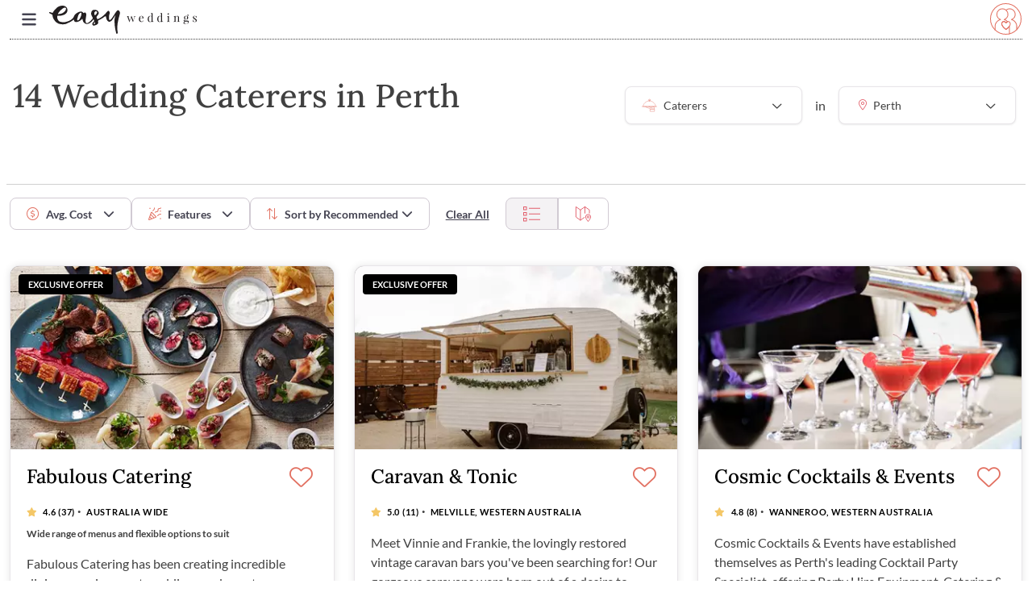

--- FILE ---
content_type: text/html; charset=utf-8
request_url: https://www.easyweddings.com.au/WeddingCaterers/Perth/
body_size: 73915
content:



<!DOCTYPE html>
<html lang="en">

<head>

    <meta charset="UTF-8"><script>window.NREUM||(NREUM={});NREUM.info = {"beacon":"bam.nr-data.net","errorBeacon":"bam.nr-data.net","licenseKey":"1e95f0dcbe","applicationID":"1036577370","transactionName":"ZVJSMEpYWEVTWxJZX1wYfTJ7FnpfQUwPXldxWF4QSlZaWldKSXleVlJI","queueTime":0,"applicationTime":439,"agent":"","atts":""}</script><script>(window.NREUM||(NREUM={})).init={privacy:{cookies_enabled:true},ajax:{deny_list:["bam.nr-data.net"]},feature_flags:["soft_nav"],distributed_tracing:{enabled:true}};(window.NREUM||(NREUM={})).loader_config={agentID:"1103256117",accountID:"1483051",trustKey:"1483051",xpid:"VQIPUlZWCRABVFJUAgYAVVMB",licenseKey:"1e95f0dcbe",applicationID:"1036577370",browserID:"1103256117"};;/*! For license information please see nr-loader-spa-1.308.0.min.js.LICENSE.txt */
(()=>{var e,t,r={384:(e,t,r)=>{"use strict";r.d(t,{NT:()=>a,US:()=>u,Zm:()=>o,bQ:()=>d,dV:()=>c,pV:()=>l});var n=r(6154),i=r(1863),s=r(1910);const a={beacon:"bam.nr-data.net",errorBeacon:"bam.nr-data.net"};function o(){return n.gm.NREUM||(n.gm.NREUM={}),void 0===n.gm.newrelic&&(n.gm.newrelic=n.gm.NREUM),n.gm.NREUM}function c(){let e=o();return e.o||(e.o={ST:n.gm.setTimeout,SI:n.gm.setImmediate||n.gm.setInterval,CT:n.gm.clearTimeout,XHR:n.gm.XMLHttpRequest,REQ:n.gm.Request,EV:n.gm.Event,PR:n.gm.Promise,MO:n.gm.MutationObserver,FETCH:n.gm.fetch,WS:n.gm.WebSocket},(0,s.i)(...Object.values(e.o))),e}function d(e,t){let r=o();r.initializedAgents??={},t.initializedAt={ms:(0,i.t)(),date:new Date},r.initializedAgents[e]=t}function u(e,t){o()[e]=t}function l(){return function(){let e=o();const t=e.info||{};e.info={beacon:a.beacon,errorBeacon:a.errorBeacon,...t}}(),function(){let e=o();const t=e.init||{};e.init={...t}}(),c(),function(){let e=o();const t=e.loader_config||{};e.loader_config={...t}}(),o()}},782:(e,t,r)=>{"use strict";r.d(t,{T:()=>n});const n=r(860).K7.pageViewTiming},860:(e,t,r)=>{"use strict";r.d(t,{$J:()=>u,K7:()=>c,P3:()=>d,XX:()=>i,Yy:()=>o,df:()=>s,qY:()=>n,v4:()=>a});const n="events",i="jserrors",s="browser/blobs",a="rum",o="browser/logs",c={ajax:"ajax",genericEvents:"generic_events",jserrors:i,logging:"logging",metrics:"metrics",pageAction:"page_action",pageViewEvent:"page_view_event",pageViewTiming:"page_view_timing",sessionReplay:"session_replay",sessionTrace:"session_trace",softNav:"soft_navigations",spa:"spa"},d={[c.pageViewEvent]:1,[c.pageViewTiming]:2,[c.metrics]:3,[c.jserrors]:4,[c.spa]:5,[c.ajax]:6,[c.sessionTrace]:7,[c.softNav]:8,[c.sessionReplay]:9,[c.logging]:10,[c.genericEvents]:11},u={[c.pageViewEvent]:a,[c.pageViewTiming]:n,[c.ajax]:n,[c.spa]:n,[c.softNav]:n,[c.metrics]:i,[c.jserrors]:i,[c.sessionTrace]:s,[c.sessionReplay]:s,[c.logging]:o,[c.genericEvents]:"ins"}},944:(e,t,r)=>{"use strict";r.d(t,{R:()=>i});var n=r(3241);function i(e,t){"function"==typeof console.debug&&(console.debug("New Relic Warning: https://github.com/newrelic/newrelic-browser-agent/blob/main/docs/warning-codes.md#".concat(e),t),(0,n.W)({agentIdentifier:null,drained:null,type:"data",name:"warn",feature:"warn",data:{code:e,secondary:t}}))}},993:(e,t,r)=>{"use strict";r.d(t,{A$:()=>s,ET:()=>a,TZ:()=>o,p_:()=>i});var n=r(860);const i={ERROR:"ERROR",WARN:"WARN",INFO:"INFO",DEBUG:"DEBUG",TRACE:"TRACE"},s={OFF:0,ERROR:1,WARN:2,INFO:3,DEBUG:4,TRACE:5},a="log",o=n.K7.logging},1541:(e,t,r)=>{"use strict";r.d(t,{U:()=>i,f:()=>n});const n={MFE:"MFE",BA:"BA"};function i(e,t){if(2!==t?.harvestEndpointVersion)return{};const r=t.agentRef.runtime.appMetadata.agents[0].entityGuid;return e?{"source.id":e.id,"source.name":e.name,"source.type":e.type,"parent.id":e.parent?.id||r,"parent.type":e.parent?.type||n.BA}:{"entity.guid":r,appId:t.agentRef.info.applicationID}}},1687:(e,t,r)=>{"use strict";r.d(t,{Ak:()=>d,Ze:()=>h,x3:()=>u});var n=r(3241),i=r(7836),s=r(3606),a=r(860),o=r(2646);const c={};function d(e,t){const r={staged:!1,priority:a.P3[t]||0};l(e),c[e].get(t)||c[e].set(t,r)}function u(e,t){e&&c[e]&&(c[e].get(t)&&c[e].delete(t),p(e,t,!1),c[e].size&&f(e))}function l(e){if(!e)throw new Error("agentIdentifier required");c[e]||(c[e]=new Map)}function h(e="",t="feature",r=!1){if(l(e),!e||!c[e].get(t)||r)return p(e,t);c[e].get(t).staged=!0,f(e)}function f(e){const t=Array.from(c[e]);t.every(([e,t])=>t.staged)&&(t.sort((e,t)=>e[1].priority-t[1].priority),t.forEach(([t])=>{c[e].delete(t),p(e,t)}))}function p(e,t,r=!0){const a=e?i.ee.get(e):i.ee,c=s.i.handlers;if(!a.aborted&&a.backlog&&c){if((0,n.W)({agentIdentifier:e,type:"lifecycle",name:"drain",feature:t}),r){const e=a.backlog[t],r=c[t];if(r){for(let t=0;e&&t<e.length;++t)g(e[t],r);Object.entries(r).forEach(([e,t])=>{Object.values(t||{}).forEach(t=>{t[0]?.on&&t[0]?.context()instanceof o.y&&t[0].on(e,t[1])})})}}a.isolatedBacklog||delete c[t],a.backlog[t]=null,a.emit("drain-"+t,[])}}function g(e,t){var r=e[1];Object.values(t[r]||{}).forEach(t=>{var r=e[0];if(t[0]===r){var n=t[1],i=e[3],s=e[2];n.apply(i,s)}})}},1738:(e,t,r)=>{"use strict";r.d(t,{U:()=>f,Y:()=>h});var n=r(3241),i=r(9908),s=r(1863),a=r(944),o=r(5701),c=r(3969),d=r(8362),u=r(860),l=r(4261);function h(e,t,r,s){const h=s||r;!h||h[e]&&h[e]!==d.d.prototype[e]||(h[e]=function(){(0,i.p)(c.xV,["API/"+e+"/called"],void 0,u.K7.metrics,r.ee),(0,n.W)({agentIdentifier:r.agentIdentifier,drained:!!o.B?.[r.agentIdentifier],type:"data",name:"api",feature:l.Pl+e,data:{}});try{return t.apply(this,arguments)}catch(e){(0,a.R)(23,e)}})}function f(e,t,r,n,a){const o=e.info;null===r?delete o.jsAttributes[t]:o.jsAttributes[t]=r,(a||null===r)&&(0,i.p)(l.Pl+n,[(0,s.t)(),t,r],void 0,"session",e.ee)}},1741:(e,t,r)=>{"use strict";r.d(t,{W:()=>s});var n=r(944),i=r(4261);class s{#e(e,...t){if(this[e]!==s.prototype[e])return this[e](...t);(0,n.R)(35,e)}addPageAction(e,t){return this.#e(i.hG,e,t)}register(e){return this.#e(i.eY,e)}recordCustomEvent(e,t){return this.#e(i.fF,e,t)}setPageViewName(e,t){return this.#e(i.Fw,e,t)}setCustomAttribute(e,t,r){return this.#e(i.cD,e,t,r)}noticeError(e,t){return this.#e(i.o5,e,t)}setUserId(e,t=!1){return this.#e(i.Dl,e,t)}setApplicationVersion(e){return this.#e(i.nb,e)}setErrorHandler(e){return this.#e(i.bt,e)}addRelease(e,t){return this.#e(i.k6,e,t)}log(e,t){return this.#e(i.$9,e,t)}start(){return this.#e(i.d3)}finished(e){return this.#e(i.BL,e)}recordReplay(){return this.#e(i.CH)}pauseReplay(){return this.#e(i.Tb)}addToTrace(e){return this.#e(i.U2,e)}setCurrentRouteName(e){return this.#e(i.PA,e)}interaction(e){return this.#e(i.dT,e)}wrapLogger(e,t,r){return this.#e(i.Wb,e,t,r)}measure(e,t){return this.#e(i.V1,e,t)}consent(e){return this.#e(i.Pv,e)}}},1863:(e,t,r)=>{"use strict";function n(){return Math.floor(performance.now())}r.d(t,{t:()=>n})},1910:(e,t,r)=>{"use strict";r.d(t,{i:()=>s});var n=r(944);const i=new Map;function s(...e){return e.every(e=>{if(i.has(e))return i.get(e);const t="function"==typeof e?e.toString():"",r=t.includes("[native code]"),s=t.includes("nrWrapper");return r||s||(0,n.R)(64,e?.name||t),i.set(e,r),r})}},2555:(e,t,r)=>{"use strict";r.d(t,{D:()=>o,f:()=>a});var n=r(384),i=r(8122);const s={beacon:n.NT.beacon,errorBeacon:n.NT.errorBeacon,licenseKey:void 0,applicationID:void 0,sa:void 0,queueTime:void 0,applicationTime:void 0,ttGuid:void 0,user:void 0,account:void 0,product:void 0,extra:void 0,jsAttributes:{},userAttributes:void 0,atts:void 0,transactionName:void 0,tNamePlain:void 0};function a(e){try{return!!e.licenseKey&&!!e.errorBeacon&&!!e.applicationID}catch(e){return!1}}const o=e=>(0,i.a)(e,s)},2614:(e,t,r)=>{"use strict";r.d(t,{BB:()=>a,H3:()=>n,g:()=>d,iL:()=>c,tS:()=>o,uh:()=>i,wk:()=>s});const n="NRBA",i="SESSION",s=144e5,a=18e5,o={STARTED:"session-started",PAUSE:"session-pause",RESET:"session-reset",RESUME:"session-resume",UPDATE:"session-update"},c={SAME_TAB:"same-tab",CROSS_TAB:"cross-tab"},d={OFF:0,FULL:1,ERROR:2}},2646:(e,t,r)=>{"use strict";r.d(t,{y:()=>n});class n{constructor(e){this.contextId=e}}},2843:(e,t,r)=>{"use strict";r.d(t,{G:()=>s,u:()=>i});var n=r(3878);function i(e,t=!1,r,i){(0,n.DD)("visibilitychange",function(){if(t)return void("hidden"===document.visibilityState&&e());e(document.visibilityState)},r,i)}function s(e,t,r){(0,n.sp)("pagehide",e,t,r)}},3241:(e,t,r)=>{"use strict";r.d(t,{W:()=>s});var n=r(6154);const i="newrelic";function s(e={}){try{n.gm.dispatchEvent(new CustomEvent(i,{detail:e}))}catch(e){}}},3304:(e,t,r)=>{"use strict";r.d(t,{A:()=>s});var n=r(7836);const i=()=>{const e=new WeakSet;return(t,r)=>{if("object"==typeof r&&null!==r){if(e.has(r))return;e.add(r)}return r}};function s(e){try{return JSON.stringify(e,i())??""}catch(e){try{n.ee.emit("internal-error",[e])}catch(e){}return""}}},3333:(e,t,r)=>{"use strict";r.d(t,{$v:()=>u,TZ:()=>n,Xh:()=>c,Zp:()=>i,kd:()=>d,mq:()=>o,nf:()=>a,qN:()=>s});const n=r(860).K7.genericEvents,i=["auxclick","click","copy","keydown","paste","scrollend"],s=["focus","blur"],a=4,o=1e3,c=2e3,d=["PageAction","UserAction","BrowserPerformance"],u={RESOURCES:"experimental.resources",REGISTER:"register"}},3434:(e,t,r)=>{"use strict";r.d(t,{Jt:()=>s,YM:()=>d});var n=r(7836),i=r(5607);const s="nr@original:".concat(i.W),a=50;var o=Object.prototype.hasOwnProperty,c=!1;function d(e,t){return e||(e=n.ee),r.inPlace=function(e,t,n,i,s){n||(n="");const a="-"===n.charAt(0);for(let o=0;o<t.length;o++){const c=t[o],d=e[c];l(d)||(e[c]=r(d,a?c+n:n,i,c,s))}},r.flag=s,r;function r(t,r,n,c,d){return l(t)?t:(r||(r=""),nrWrapper[s]=t,function(e,t,r){if(Object.defineProperty&&Object.keys)try{return Object.keys(e).forEach(function(r){Object.defineProperty(t,r,{get:function(){return e[r]},set:function(t){return e[r]=t,t}})}),t}catch(e){u([e],r)}for(var n in e)o.call(e,n)&&(t[n]=e[n])}(t,nrWrapper,e),nrWrapper);function nrWrapper(){var s,o,l,h;let f;try{o=this,s=[...arguments],l="function"==typeof n?n(s,o):n||{}}catch(t){u([t,"",[s,o,c],l],e)}i(r+"start",[s,o,c],l,d);const p=performance.now();let g;try{return h=t.apply(o,s),g=performance.now(),h}catch(e){throw g=performance.now(),i(r+"err",[s,o,e],l,d),f=e,f}finally{const e=g-p,t={start:p,end:g,duration:e,isLongTask:e>=a,methodName:c,thrownError:f};t.isLongTask&&i("long-task",[t,o],l,d),i(r+"end",[s,o,h],l,d)}}}function i(r,n,i,s){if(!c||t){var a=c;c=!0;try{e.emit(r,n,i,t,s)}catch(t){u([t,r,n,i],e)}c=a}}}function u(e,t){t||(t=n.ee);try{t.emit("internal-error",e)}catch(e){}}function l(e){return!(e&&"function"==typeof e&&e.apply&&!e[s])}},3606:(e,t,r)=>{"use strict";r.d(t,{i:()=>s});var n=r(9908);s.on=a;var i=s.handlers={};function s(e,t,r,s){a(s||n.d,i,e,t,r)}function a(e,t,r,i,s){s||(s="feature"),e||(e=n.d);var a=t[s]=t[s]||{};(a[r]=a[r]||[]).push([e,i])}},3738:(e,t,r)=>{"use strict";r.d(t,{He:()=>i,Kp:()=>o,Lc:()=>d,Rz:()=>u,TZ:()=>n,bD:()=>s,d3:()=>a,jx:()=>l,sl:()=>h,uP:()=>c});const n=r(860).K7.sessionTrace,i="bstResource",s="resource",a="-start",o="-end",c="fn"+a,d="fn"+o,u="pushState",l=1e3,h=3e4},3785:(e,t,r)=>{"use strict";r.d(t,{R:()=>c,b:()=>d});var n=r(9908),i=r(1863),s=r(860),a=r(3969),o=r(993);function c(e,t,r={},c=o.p_.INFO,d=!0,u,l=(0,i.t)()){(0,n.p)(a.xV,["API/logging/".concat(c.toLowerCase(),"/called")],void 0,s.K7.metrics,e),(0,n.p)(o.ET,[l,t,r,c,d,u],void 0,s.K7.logging,e)}function d(e){return"string"==typeof e&&Object.values(o.p_).some(t=>t===e.toUpperCase().trim())}},3878:(e,t,r)=>{"use strict";function n(e,t){return{capture:e,passive:!1,signal:t}}function i(e,t,r=!1,i){window.addEventListener(e,t,n(r,i))}function s(e,t,r=!1,i){document.addEventListener(e,t,n(r,i))}r.d(t,{DD:()=>s,jT:()=>n,sp:()=>i})},3962:(e,t,r)=>{"use strict";r.d(t,{AM:()=>a,O2:()=>l,OV:()=>s,Qu:()=>h,TZ:()=>c,ih:()=>f,pP:()=>o,t1:()=>u,tC:()=>i,wD:()=>d});var n=r(860);const i=["click","keydown","submit"],s="popstate",a="api",o="initialPageLoad",c=n.K7.softNav,d=5e3,u=500,l={INITIAL_PAGE_LOAD:"",ROUTE_CHANGE:1,UNSPECIFIED:2},h={INTERACTION:1,AJAX:2,CUSTOM_END:3,CUSTOM_TRACER:4},f={IP:"in progress",PF:"pending finish",FIN:"finished",CAN:"cancelled"}},3969:(e,t,r)=>{"use strict";r.d(t,{TZ:()=>n,XG:()=>o,rs:()=>i,xV:()=>a,z_:()=>s});const n=r(860).K7.metrics,i="sm",s="cm",a="storeSupportabilityMetrics",o="storeEventMetrics"},4234:(e,t,r)=>{"use strict";r.d(t,{W:()=>s});var n=r(7836),i=r(1687);class s{constructor(e,t){this.agentIdentifier=e,this.ee=n.ee.get(e),this.featureName=t,this.blocked=!1}deregisterDrain(){(0,i.x3)(this.agentIdentifier,this.featureName)}}},4261:(e,t,r)=>{"use strict";r.d(t,{$9:()=>u,BL:()=>c,CH:()=>p,Dl:()=>R,Fw:()=>w,PA:()=>v,Pl:()=>n,Pv:()=>A,Tb:()=>h,U2:()=>a,V1:()=>E,Wb:()=>T,bt:()=>y,cD:()=>b,d3:()=>x,dT:()=>d,eY:()=>g,fF:()=>f,hG:()=>s,hw:()=>i,k6:()=>o,nb:()=>m,o5:()=>l});const n="api-",i=n+"ixn-",s="addPageAction",a="addToTrace",o="addRelease",c="finished",d="interaction",u="log",l="noticeError",h="pauseReplay",f="recordCustomEvent",p="recordReplay",g="register",m="setApplicationVersion",v="setCurrentRouteName",b="setCustomAttribute",y="setErrorHandler",w="setPageViewName",R="setUserId",x="start",T="wrapLogger",E="measure",A="consent"},5205:(e,t,r)=>{"use strict";r.d(t,{j:()=>S});var n=r(384),i=r(1741);var s=r(2555),a=r(3333);const o=e=>{if(!e||"string"!=typeof e)return!1;try{document.createDocumentFragment().querySelector(e)}catch{return!1}return!0};var c=r(2614),d=r(944),u=r(8122);const l="[data-nr-mask]",h=e=>(0,u.a)(e,(()=>{const e={feature_flags:[],experimental:{allow_registered_children:!1,resources:!1},mask_selector:"*",block_selector:"[data-nr-block]",mask_input_options:{color:!1,date:!1,"datetime-local":!1,email:!1,month:!1,number:!1,range:!1,search:!1,tel:!1,text:!1,time:!1,url:!1,week:!1,textarea:!1,select:!1,password:!0}};return{ajax:{deny_list:void 0,block_internal:!0,enabled:!0,autoStart:!0},api:{get allow_registered_children(){return e.feature_flags.includes(a.$v.REGISTER)||e.experimental.allow_registered_children},set allow_registered_children(t){e.experimental.allow_registered_children=t},duplicate_registered_data:!1},browser_consent_mode:{enabled:!1},distributed_tracing:{enabled:void 0,exclude_newrelic_header:void 0,cors_use_newrelic_header:void 0,cors_use_tracecontext_headers:void 0,allowed_origins:void 0},get feature_flags(){return e.feature_flags},set feature_flags(t){e.feature_flags=t},generic_events:{enabled:!0,autoStart:!0},harvest:{interval:30},jserrors:{enabled:!0,autoStart:!0},logging:{enabled:!0,autoStart:!0},metrics:{enabled:!0,autoStart:!0},obfuscate:void 0,page_action:{enabled:!0},page_view_event:{enabled:!0,autoStart:!0},page_view_timing:{enabled:!0,autoStart:!0},performance:{capture_marks:!1,capture_measures:!1,capture_detail:!0,resources:{get enabled(){return e.feature_flags.includes(a.$v.RESOURCES)||e.experimental.resources},set enabled(t){e.experimental.resources=t},asset_types:[],first_party_domains:[],ignore_newrelic:!0}},privacy:{cookies_enabled:!0},proxy:{assets:void 0,beacon:void 0},session:{expiresMs:c.wk,inactiveMs:c.BB},session_replay:{autoStart:!0,enabled:!1,preload:!1,sampling_rate:10,error_sampling_rate:100,collect_fonts:!1,inline_images:!1,fix_stylesheets:!0,mask_all_inputs:!0,get mask_text_selector(){return e.mask_selector},set mask_text_selector(t){o(t)?e.mask_selector="".concat(t,",").concat(l):""===t||null===t?e.mask_selector=l:(0,d.R)(5,t)},get block_class(){return"nr-block"},get ignore_class(){return"nr-ignore"},get mask_text_class(){return"nr-mask"},get block_selector(){return e.block_selector},set block_selector(t){o(t)?e.block_selector+=",".concat(t):""!==t&&(0,d.R)(6,t)},get mask_input_options(){return e.mask_input_options},set mask_input_options(t){t&&"object"==typeof t?e.mask_input_options={...t,password:!0}:(0,d.R)(7,t)}},session_trace:{enabled:!0,autoStart:!0},soft_navigations:{enabled:!0,autoStart:!0},spa:{enabled:!0,autoStart:!0},ssl:void 0,user_actions:{enabled:!0,elementAttributes:["id","className","tagName","type"]}}})());var f=r(6154),p=r(9324);let g=0;const m={buildEnv:p.F3,distMethod:p.Xs,version:p.xv,originTime:f.WN},v={consented:!1},b={appMetadata:{},get consented(){return this.session?.state?.consent||v.consented},set consented(e){v.consented=e},customTransaction:void 0,denyList:void 0,disabled:!1,harvester:void 0,isolatedBacklog:!1,isRecording:!1,loaderType:void 0,maxBytes:3e4,obfuscator:void 0,onerror:void 0,ptid:void 0,releaseIds:{},session:void 0,timeKeeper:void 0,registeredEntities:[],jsAttributesMetadata:{bytes:0},get harvestCount(){return++g}},y=e=>{const t=(0,u.a)(e,b),r=Object.keys(m).reduce((e,t)=>(e[t]={value:m[t],writable:!1,configurable:!0,enumerable:!0},e),{});return Object.defineProperties(t,r)};var w=r(5701);const R=e=>{const t=e.startsWith("http");e+="/",r.p=t?e:"https://"+e};var x=r(7836),T=r(3241);const E={accountID:void 0,trustKey:void 0,agentID:void 0,licenseKey:void 0,applicationID:void 0,xpid:void 0},A=e=>(0,u.a)(e,E),_=new Set;function S(e,t={},r,a){let{init:o,info:c,loader_config:d,runtime:u={},exposed:l=!0}=t;if(!c){const e=(0,n.pV)();o=e.init,c=e.info,d=e.loader_config}e.init=h(o||{}),e.loader_config=A(d||{}),c.jsAttributes??={},f.bv&&(c.jsAttributes.isWorker=!0),e.info=(0,s.D)(c);const p=e.init,g=[c.beacon,c.errorBeacon];_.has(e.agentIdentifier)||(p.proxy.assets&&(R(p.proxy.assets),g.push(p.proxy.assets)),p.proxy.beacon&&g.push(p.proxy.beacon),e.beacons=[...g],function(e){const t=(0,n.pV)();Object.getOwnPropertyNames(i.W.prototype).forEach(r=>{const n=i.W.prototype[r];if("function"!=typeof n||"constructor"===n)return;let s=t[r];e[r]&&!1!==e.exposed&&"micro-agent"!==e.runtime?.loaderType&&(t[r]=(...t)=>{const n=e[r](...t);return s?s(...t):n})})}(e),(0,n.US)("activatedFeatures",w.B)),u.denyList=[...p.ajax.deny_list||[],...p.ajax.block_internal?g:[]],u.ptid=e.agentIdentifier,u.loaderType=r,e.runtime=y(u),_.has(e.agentIdentifier)||(e.ee=x.ee.get(e.agentIdentifier),e.exposed=l,(0,T.W)({agentIdentifier:e.agentIdentifier,drained:!!w.B?.[e.agentIdentifier],type:"lifecycle",name:"initialize",feature:void 0,data:e.config})),_.add(e.agentIdentifier)}},5270:(e,t,r)=>{"use strict";r.d(t,{Aw:()=>a,SR:()=>s,rF:()=>o});var n=r(384),i=r(7767);function s(e){return!!(0,n.dV)().o.MO&&(0,i.V)(e)&&!0===e?.session_trace.enabled}function a(e){return!0===e?.session_replay.preload&&s(e)}function o(e,t){try{if("string"==typeof t?.type){if("password"===t.type.toLowerCase())return"*".repeat(e?.length||0);if(void 0!==t?.dataset?.nrUnmask||t?.classList?.contains("nr-unmask"))return e}}catch(e){}return"string"==typeof e?e.replace(/[\S]/g,"*"):"*".repeat(e?.length||0)}},5289:(e,t,r)=>{"use strict";r.d(t,{GG:()=>a,Qr:()=>c,sB:()=>o});var n=r(3878),i=r(6389);function s(){return"undefined"==typeof document||"complete"===document.readyState}function a(e,t){if(s())return e();const r=(0,i.J)(e),a=setInterval(()=>{s()&&(clearInterval(a),r())},500);(0,n.sp)("load",r,t)}function o(e){if(s())return e();(0,n.DD)("DOMContentLoaded",e)}function c(e){if(s())return e();(0,n.sp)("popstate",e)}},5607:(e,t,r)=>{"use strict";r.d(t,{W:()=>n});const n=(0,r(9566).bz)()},5701:(e,t,r)=>{"use strict";r.d(t,{B:()=>s,t:()=>a});var n=r(3241);const i=new Set,s={};function a(e,t){const r=t.agentIdentifier;s[r]??={},e&&"object"==typeof e&&(i.has(r)||(t.ee.emit("rumresp",[e]),s[r]=e,i.add(r),(0,n.W)({agentIdentifier:r,loaded:!0,drained:!0,type:"lifecycle",name:"load",feature:void 0,data:e})))}},6154:(e,t,r)=>{"use strict";r.d(t,{OF:()=>d,RI:()=>i,WN:()=>h,bv:()=>s,eN:()=>f,gm:()=>a,lR:()=>l,m:()=>c,mw:()=>o,sb:()=>u});var n=r(1863);const i="undefined"!=typeof window&&!!window.document,s="undefined"!=typeof WorkerGlobalScope&&("undefined"!=typeof self&&self instanceof WorkerGlobalScope&&self.navigator instanceof WorkerNavigator||"undefined"!=typeof globalThis&&globalThis instanceof WorkerGlobalScope&&globalThis.navigator instanceof WorkerNavigator),a=i?window:"undefined"!=typeof WorkerGlobalScope&&("undefined"!=typeof self&&self instanceof WorkerGlobalScope&&self||"undefined"!=typeof globalThis&&globalThis instanceof WorkerGlobalScope&&globalThis),o=Boolean("hidden"===a?.document?.visibilityState),c=""+a?.location,d=/iPad|iPhone|iPod/.test(a.navigator?.userAgent),u=d&&"undefined"==typeof SharedWorker,l=(()=>{const e=a.navigator?.userAgent?.match(/Firefox[/\s](\d+\.\d+)/);return Array.isArray(e)&&e.length>=2?+e[1]:0})(),h=Date.now()-(0,n.t)(),f=()=>"undefined"!=typeof PerformanceNavigationTiming&&a?.performance?.getEntriesByType("navigation")?.[0]?.responseStart},6344:(e,t,r)=>{"use strict";r.d(t,{BB:()=>u,Qb:()=>l,TZ:()=>i,Ug:()=>a,Vh:()=>s,_s:()=>o,bc:()=>d,yP:()=>c});var n=r(2614);const i=r(860).K7.sessionReplay,s="errorDuringReplay",a=.12,o={DomContentLoaded:0,Load:1,FullSnapshot:2,IncrementalSnapshot:3,Meta:4,Custom:5},c={[n.g.ERROR]:15e3,[n.g.FULL]:3e5,[n.g.OFF]:0},d={RESET:{message:"Session was reset",sm:"Reset"},IMPORT:{message:"Recorder failed to import",sm:"Import"},TOO_MANY:{message:"429: Too Many Requests",sm:"Too-Many"},TOO_BIG:{message:"Payload was too large",sm:"Too-Big"},CROSS_TAB:{message:"Session Entity was set to OFF on another tab",sm:"Cross-Tab"},ENTITLEMENTS:{message:"Session Replay is not allowed and will not be started",sm:"Entitlement"}},u=5e3,l={API:"api",RESUME:"resume",SWITCH_TO_FULL:"switchToFull",INITIALIZE:"initialize",PRELOAD:"preload"}},6389:(e,t,r)=>{"use strict";function n(e,t=500,r={}){const n=r?.leading||!1;let i;return(...r)=>{n&&void 0===i&&(e.apply(this,r),i=setTimeout(()=>{i=clearTimeout(i)},t)),n||(clearTimeout(i),i=setTimeout(()=>{e.apply(this,r)},t))}}function i(e){let t=!1;return(...r)=>{t||(t=!0,e.apply(this,r))}}r.d(t,{J:()=>i,s:()=>n})},6630:(e,t,r)=>{"use strict";r.d(t,{T:()=>n});const n=r(860).K7.pageViewEvent},6774:(e,t,r)=>{"use strict";r.d(t,{T:()=>n});const n=r(860).K7.jserrors},7295:(e,t,r)=>{"use strict";r.d(t,{Xv:()=>a,gX:()=>i,iW:()=>s});var n=[];function i(e){if(!e||s(e))return!1;if(0===n.length)return!0;if("*"===n[0].hostname)return!1;for(var t=0;t<n.length;t++){var r=n[t];if(r.hostname.test(e.hostname)&&r.pathname.test(e.pathname))return!1}return!0}function s(e){return void 0===e.hostname}function a(e){if(n=[],e&&e.length)for(var t=0;t<e.length;t++){let r=e[t];if(!r)continue;if("*"===r)return void(n=[{hostname:"*"}]);0===r.indexOf("http://")?r=r.substring(7):0===r.indexOf("https://")&&(r=r.substring(8));const i=r.indexOf("/");let s,a;i>0?(s=r.substring(0,i),a=r.substring(i)):(s=r,a="*");let[c]=s.split(":");n.push({hostname:o(c),pathname:o(a,!0)})}}function o(e,t=!1){const r=e.replace(/[.+?^${}()|[\]\\]/g,e=>"\\"+e).replace(/\*/g,".*?");return new RegExp((t?"^":"")+r+"$")}},7485:(e,t,r)=>{"use strict";r.d(t,{D:()=>i});var n=r(6154);function i(e){if(0===(e||"").indexOf("data:"))return{protocol:"data"};try{const t=new URL(e,location.href),r={port:t.port,hostname:t.hostname,pathname:t.pathname,search:t.search,protocol:t.protocol.slice(0,t.protocol.indexOf(":")),sameOrigin:t.protocol===n.gm?.location?.protocol&&t.host===n.gm?.location?.host};return r.port&&""!==r.port||("http:"===t.protocol&&(r.port="80"),"https:"===t.protocol&&(r.port="443")),r.pathname&&""!==r.pathname?r.pathname.startsWith("/")||(r.pathname="/".concat(r.pathname)):r.pathname="/",r}catch(e){return{}}}},7699:(e,t,r)=>{"use strict";r.d(t,{It:()=>s,KC:()=>o,No:()=>i,qh:()=>a});var n=r(860);const i=16e3,s=1e6,a="SESSION_ERROR",o={[n.K7.logging]:!0,[n.K7.genericEvents]:!1,[n.K7.jserrors]:!1,[n.K7.ajax]:!1}},7767:(e,t,r)=>{"use strict";r.d(t,{V:()=>i});var n=r(6154);const i=e=>n.RI&&!0===e?.privacy.cookies_enabled},7836:(e,t,r)=>{"use strict";r.d(t,{P:()=>o,ee:()=>c});var n=r(384),i=r(8990),s=r(2646),a=r(5607);const o="nr@context:".concat(a.W),c=function e(t,r){var n={},a={},u={},l=!1;try{l=16===r.length&&d.initializedAgents?.[r]?.runtime.isolatedBacklog}catch(e){}var h={on:p,addEventListener:p,removeEventListener:function(e,t){var r=n[e];if(!r)return;for(var i=0;i<r.length;i++)r[i]===t&&r.splice(i,1)},emit:function(e,r,n,i,s){!1!==s&&(s=!0);if(c.aborted&&!i)return;t&&s&&t.emit(e,r,n);var o=f(n);g(e).forEach(e=>{e.apply(o,r)});var d=v()[a[e]];d&&d.push([h,e,r,o]);return o},get:m,listeners:g,context:f,buffer:function(e,t){const r=v();if(t=t||"feature",h.aborted)return;Object.entries(e||{}).forEach(([e,n])=>{a[n]=t,t in r||(r[t]=[])})},abort:function(){h._aborted=!0,Object.keys(h.backlog).forEach(e=>{delete h.backlog[e]})},isBuffering:function(e){return!!v()[a[e]]},debugId:r,backlog:l?{}:t&&"object"==typeof t.backlog?t.backlog:{},isolatedBacklog:l};return Object.defineProperty(h,"aborted",{get:()=>{let e=h._aborted||!1;return e||(t&&(e=t.aborted),e)}}),h;function f(e){return e&&e instanceof s.y?e:e?(0,i.I)(e,o,()=>new s.y(o)):new s.y(o)}function p(e,t){n[e]=g(e).concat(t)}function g(e){return n[e]||[]}function m(t){return u[t]=u[t]||e(h,t)}function v(){return h.backlog}}(void 0,"globalEE"),d=(0,n.Zm)();d.ee||(d.ee=c)},8122:(e,t,r)=>{"use strict";r.d(t,{a:()=>i});var n=r(944);function i(e,t){try{if(!e||"object"!=typeof e)return(0,n.R)(3);if(!t||"object"!=typeof t)return(0,n.R)(4);const r=Object.create(Object.getPrototypeOf(t),Object.getOwnPropertyDescriptors(t)),s=0===Object.keys(r).length?e:r;for(let a in s)if(void 0!==e[a])try{if(null===e[a]){r[a]=null;continue}Array.isArray(e[a])&&Array.isArray(t[a])?r[a]=Array.from(new Set([...e[a],...t[a]])):"object"==typeof e[a]&&"object"==typeof t[a]?r[a]=i(e[a],t[a]):r[a]=e[a]}catch(e){r[a]||(0,n.R)(1,e)}return r}catch(e){(0,n.R)(2,e)}}},8139:(e,t,r)=>{"use strict";r.d(t,{u:()=>h});var n=r(7836),i=r(3434),s=r(8990),a=r(6154);const o={},c=a.gm.XMLHttpRequest,d="addEventListener",u="removeEventListener",l="nr@wrapped:".concat(n.P);function h(e){var t=function(e){return(e||n.ee).get("events")}(e);if(o[t.debugId]++)return t;o[t.debugId]=1;var r=(0,i.YM)(t,!0);function h(e){r.inPlace(e,[d,u],"-",p)}function p(e,t){return e[1]}return"getPrototypeOf"in Object&&(a.RI&&f(document,h),c&&f(c.prototype,h),f(a.gm,h)),t.on(d+"-start",function(e,t){var n=e[1];if(null!==n&&("function"==typeof n||"object"==typeof n)&&"newrelic"!==e[0]){var i=(0,s.I)(n,l,function(){var e={object:function(){if("function"!=typeof n.handleEvent)return;return n.handleEvent.apply(n,arguments)},function:n}[typeof n];return e?r(e,"fn-",null,e.name||"anonymous"):n});this.wrapped=e[1]=i}}),t.on(u+"-start",function(e){e[1]=this.wrapped||e[1]}),t}function f(e,t,...r){let n=e;for(;"object"==typeof n&&!Object.prototype.hasOwnProperty.call(n,d);)n=Object.getPrototypeOf(n);n&&t(n,...r)}},8362:(e,t,r)=>{"use strict";r.d(t,{d:()=>s});var n=r(9566),i=r(1741);class s extends i.W{agentIdentifier=(0,n.LA)(16)}},8374:(e,t,r)=>{r.nc=(()=>{try{return document?.currentScript?.nonce}catch(e){}return""})()},8990:(e,t,r)=>{"use strict";r.d(t,{I:()=>i});var n=Object.prototype.hasOwnProperty;function i(e,t,r){if(n.call(e,t))return e[t];var i=r();if(Object.defineProperty&&Object.keys)try{return Object.defineProperty(e,t,{value:i,writable:!0,enumerable:!1}),i}catch(e){}return e[t]=i,i}},9119:(e,t,r)=>{"use strict";r.d(t,{L:()=>s});var n=/([^?#]*)[^#]*(#[^?]*|$).*/,i=/([^?#]*)().*/;function s(e,t){return e?e.replace(t?n:i,"$1$2"):e}},9300:(e,t,r)=>{"use strict";r.d(t,{T:()=>n});const n=r(860).K7.ajax},9324:(e,t,r)=>{"use strict";r.d(t,{AJ:()=>a,F3:()=>i,Xs:()=>s,Yq:()=>o,xv:()=>n});const n="1.308.0",i="PROD",s="CDN",a="@newrelic/rrweb",o="1.0.1"},9566:(e,t,r)=>{"use strict";r.d(t,{LA:()=>o,ZF:()=>c,bz:()=>a,el:()=>d});var n=r(6154);const i="xxxxxxxx-xxxx-4xxx-yxxx-xxxxxxxxxxxx";function s(e,t){return e?15&e[t]:16*Math.random()|0}function a(){const e=n.gm?.crypto||n.gm?.msCrypto;let t,r=0;return e&&e.getRandomValues&&(t=e.getRandomValues(new Uint8Array(30))),i.split("").map(e=>"x"===e?s(t,r++).toString(16):"y"===e?(3&s()|8).toString(16):e).join("")}function o(e){const t=n.gm?.crypto||n.gm?.msCrypto;let r,i=0;t&&t.getRandomValues&&(r=t.getRandomValues(new Uint8Array(e)));const a=[];for(var o=0;o<e;o++)a.push(s(r,i++).toString(16));return a.join("")}function c(){return o(16)}function d(){return o(32)}},9908:(e,t,r)=>{"use strict";r.d(t,{d:()=>n,p:()=>i});var n=r(7836).ee.get("handle");function i(e,t,r,i,s){s?(s.buffer([e],i),s.emit(e,t,r)):(n.buffer([e],i),n.emit(e,t,r))}}},n={};function i(e){var t=n[e];if(void 0!==t)return t.exports;var s=n[e]={exports:{}};return r[e](s,s.exports,i),s.exports}i.m=r,i.d=(e,t)=>{for(var r in t)i.o(t,r)&&!i.o(e,r)&&Object.defineProperty(e,r,{enumerable:!0,get:t[r]})},i.f={},i.e=e=>Promise.all(Object.keys(i.f).reduce((t,r)=>(i.f[r](e,t),t),[])),i.u=e=>({212:"nr-spa-compressor",249:"nr-spa-recorder",478:"nr-spa"}[e]+"-1.308.0.min.js"),i.o=(e,t)=>Object.prototype.hasOwnProperty.call(e,t),e={},t="NRBA-1.308.0.PROD:",i.l=(r,n,s,a)=>{if(e[r])e[r].push(n);else{var o,c;if(void 0!==s)for(var d=document.getElementsByTagName("script"),u=0;u<d.length;u++){var l=d[u];if(l.getAttribute("src")==r||l.getAttribute("data-webpack")==t+s){o=l;break}}if(!o){c=!0;var h={478:"sha512-RSfSVnmHk59T/uIPbdSE0LPeqcEdF4/+XhfJdBuccH5rYMOEZDhFdtnh6X6nJk7hGpzHd9Ujhsy7lZEz/ORYCQ==",249:"sha512-ehJXhmntm85NSqW4MkhfQqmeKFulra3klDyY0OPDUE+sQ3GokHlPh1pmAzuNy//3j4ac6lzIbmXLvGQBMYmrkg==",212:"sha512-B9h4CR46ndKRgMBcK+j67uSR2RCnJfGefU+A7FrgR/k42ovXy5x/MAVFiSvFxuVeEk/pNLgvYGMp1cBSK/G6Fg=="};(o=document.createElement("script")).charset="utf-8",i.nc&&o.setAttribute("nonce",i.nc),o.setAttribute("data-webpack",t+s),o.src=r,0!==o.src.indexOf(window.location.origin+"/")&&(o.crossOrigin="anonymous"),h[a]&&(o.integrity=h[a])}e[r]=[n];var f=(t,n)=>{o.onerror=o.onload=null,clearTimeout(p);var i=e[r];if(delete e[r],o.parentNode&&o.parentNode.removeChild(o),i&&i.forEach(e=>e(n)),t)return t(n)},p=setTimeout(f.bind(null,void 0,{type:"timeout",target:o}),12e4);o.onerror=f.bind(null,o.onerror),o.onload=f.bind(null,o.onload),c&&document.head.appendChild(o)}},i.r=e=>{"undefined"!=typeof Symbol&&Symbol.toStringTag&&Object.defineProperty(e,Symbol.toStringTag,{value:"Module"}),Object.defineProperty(e,"__esModule",{value:!0})},i.p="https://js-agent.newrelic.com/",(()=>{var e={38:0,788:0};i.f.j=(t,r)=>{var n=i.o(e,t)?e[t]:void 0;if(0!==n)if(n)r.push(n[2]);else{var s=new Promise((r,i)=>n=e[t]=[r,i]);r.push(n[2]=s);var a=i.p+i.u(t),o=new Error;i.l(a,r=>{if(i.o(e,t)&&(0!==(n=e[t])&&(e[t]=void 0),n)){var s=r&&("load"===r.type?"missing":r.type),a=r&&r.target&&r.target.src;o.message="Loading chunk "+t+" failed: ("+s+": "+a+")",o.name="ChunkLoadError",o.type=s,o.request=a,n[1](o)}},"chunk-"+t,t)}};var t=(t,r)=>{var n,s,[a,o,c]=r,d=0;if(a.some(t=>0!==e[t])){for(n in o)i.o(o,n)&&(i.m[n]=o[n]);if(c)c(i)}for(t&&t(r);d<a.length;d++)s=a[d],i.o(e,s)&&e[s]&&e[s][0](),e[s]=0},r=self["webpackChunk:NRBA-1.308.0.PROD"]=self["webpackChunk:NRBA-1.308.0.PROD"]||[];r.forEach(t.bind(null,0)),r.push=t.bind(null,r.push.bind(r))})(),(()=>{"use strict";i(8374);var e=i(8362),t=i(860);const r=Object.values(t.K7);var n=i(5205);var s=i(9908),a=i(1863),o=i(4261),c=i(1738);var d=i(1687),u=i(4234),l=i(5289),h=i(6154),f=i(944),p=i(5270),g=i(7767),m=i(6389),v=i(7699);class b extends u.W{constructor(e,t){super(e.agentIdentifier,t),this.agentRef=e,this.abortHandler=void 0,this.featAggregate=void 0,this.loadedSuccessfully=void 0,this.onAggregateImported=new Promise(e=>{this.loadedSuccessfully=e}),this.deferred=Promise.resolve(),!1===e.init[this.featureName].autoStart?this.deferred=new Promise((t,r)=>{this.ee.on("manual-start-all",(0,m.J)(()=>{(0,d.Ak)(e.agentIdentifier,this.featureName),t()}))}):(0,d.Ak)(e.agentIdentifier,t)}importAggregator(e,t,r={}){if(this.featAggregate)return;const n=async()=>{let n;await this.deferred;try{if((0,g.V)(e.init)){const{setupAgentSession:t}=await i.e(478).then(i.bind(i,8766));n=t(e)}}catch(e){(0,f.R)(20,e),this.ee.emit("internal-error",[e]),(0,s.p)(v.qh,[e],void 0,this.featureName,this.ee)}try{if(!this.#t(this.featureName,n,e.init))return(0,d.Ze)(this.agentIdentifier,this.featureName),void this.loadedSuccessfully(!1);const{Aggregate:i}=await t();this.featAggregate=new i(e,r),e.runtime.harvester.initializedAggregates.push(this.featAggregate),this.loadedSuccessfully(!0)}catch(e){(0,f.R)(34,e),this.abortHandler?.(),(0,d.Ze)(this.agentIdentifier,this.featureName,!0),this.loadedSuccessfully(!1),this.ee&&this.ee.abort()}};h.RI?(0,l.GG)(()=>n(),!0):n()}#t(e,r,n){if(this.blocked)return!1;switch(e){case t.K7.sessionReplay:return(0,p.SR)(n)&&!!r;case t.K7.sessionTrace:return!!r;default:return!0}}}var y=i(6630),w=i(2614),R=i(3241);class x extends b{static featureName=y.T;constructor(e){var t;super(e,y.T),this.setupInspectionEvents(e.agentIdentifier),t=e,(0,c.Y)(o.Fw,function(e,r){"string"==typeof e&&("/"!==e.charAt(0)&&(e="/"+e),t.runtime.customTransaction=(r||"http://custom.transaction")+e,(0,s.p)(o.Pl+o.Fw,[(0,a.t)()],void 0,void 0,t.ee))},t),this.importAggregator(e,()=>i.e(478).then(i.bind(i,2467)))}setupInspectionEvents(e){const t=(t,r)=>{t&&(0,R.W)({agentIdentifier:e,timeStamp:t.timeStamp,loaded:"complete"===t.target.readyState,type:"window",name:r,data:t.target.location+""})};(0,l.sB)(e=>{t(e,"DOMContentLoaded")}),(0,l.GG)(e=>{t(e,"load")}),(0,l.Qr)(e=>{t(e,"navigate")}),this.ee.on(w.tS.UPDATE,(t,r)=>{(0,R.W)({agentIdentifier:e,type:"lifecycle",name:"session",data:r})})}}var T=i(384);class E extends e.d{constructor(e){var t;(super(),h.gm)?(this.features={},(0,T.bQ)(this.agentIdentifier,this),this.desiredFeatures=new Set(e.features||[]),this.desiredFeatures.add(x),(0,n.j)(this,e,e.loaderType||"agent"),t=this,(0,c.Y)(o.cD,function(e,r,n=!1){if("string"==typeof e){if(["string","number","boolean"].includes(typeof r)||null===r)return(0,c.U)(t,e,r,o.cD,n);(0,f.R)(40,typeof r)}else(0,f.R)(39,typeof e)},t),function(e){(0,c.Y)(o.Dl,function(t,r=!1){if("string"!=typeof t&&null!==t)return void(0,f.R)(41,typeof t);const n=e.info.jsAttributes["enduser.id"];r&&null!=n&&n!==t?(0,s.p)(o.Pl+"setUserIdAndResetSession",[t],void 0,"session",e.ee):(0,c.U)(e,"enduser.id",t,o.Dl,!0)},e)}(this),function(e){(0,c.Y)(o.nb,function(t){if("string"==typeof t||null===t)return(0,c.U)(e,"application.version",t,o.nb,!1);(0,f.R)(42,typeof t)},e)}(this),function(e){(0,c.Y)(o.d3,function(){e.ee.emit("manual-start-all")},e)}(this),function(e){(0,c.Y)(o.Pv,function(t=!0){if("boolean"==typeof t){if((0,s.p)(o.Pl+o.Pv,[t],void 0,"session",e.ee),e.runtime.consented=t,t){const t=e.features.page_view_event;t.onAggregateImported.then(e=>{const r=t.featAggregate;e&&!r.sentRum&&r.sendRum()})}}else(0,f.R)(65,typeof t)},e)}(this),this.run()):(0,f.R)(21)}get config(){return{info:this.info,init:this.init,loader_config:this.loader_config,runtime:this.runtime}}get api(){return this}run(){try{const e=function(e){const t={};return r.forEach(r=>{t[r]=!!e[r]?.enabled}),t}(this.init),n=[...this.desiredFeatures];n.sort((e,r)=>t.P3[e.featureName]-t.P3[r.featureName]),n.forEach(r=>{if(!e[r.featureName]&&r.featureName!==t.K7.pageViewEvent)return;if(r.featureName===t.K7.spa)return void(0,f.R)(67);const n=function(e){switch(e){case t.K7.ajax:return[t.K7.jserrors];case t.K7.sessionTrace:return[t.K7.ajax,t.K7.pageViewEvent];case t.K7.sessionReplay:return[t.K7.sessionTrace];case t.K7.pageViewTiming:return[t.K7.pageViewEvent];default:return[]}}(r.featureName).filter(e=>!(e in this.features));n.length>0&&(0,f.R)(36,{targetFeature:r.featureName,missingDependencies:n}),this.features[r.featureName]=new r(this)})}catch(e){(0,f.R)(22,e);for(const e in this.features)this.features[e].abortHandler?.();const t=(0,T.Zm)();delete t.initializedAgents[this.agentIdentifier]?.features,delete this.sharedAggregator;return t.ee.get(this.agentIdentifier).abort(),!1}}}var A=i(2843),_=i(782);class S extends b{static featureName=_.T;constructor(e){super(e,_.T),h.RI&&((0,A.u)(()=>(0,s.p)("docHidden",[(0,a.t)()],void 0,_.T,this.ee),!0),(0,A.G)(()=>(0,s.p)("winPagehide",[(0,a.t)()],void 0,_.T,this.ee)),this.importAggregator(e,()=>i.e(478).then(i.bind(i,9917))))}}var O=i(3969);class I extends b{static featureName=O.TZ;constructor(e){super(e,O.TZ),h.RI&&document.addEventListener("securitypolicyviolation",e=>{(0,s.p)(O.xV,["Generic/CSPViolation/Detected"],void 0,this.featureName,this.ee)}),this.importAggregator(e,()=>i.e(478).then(i.bind(i,6555)))}}var N=i(6774),P=i(3878),k=i(3304);class D{constructor(e,t,r,n,i){this.name="UncaughtError",this.message="string"==typeof e?e:(0,k.A)(e),this.sourceURL=t,this.line=r,this.column=n,this.__newrelic=i}}function C(e){return M(e)?e:new D(void 0!==e?.message?e.message:e,e?.filename||e?.sourceURL,e?.lineno||e?.line,e?.colno||e?.col,e?.__newrelic,e?.cause)}function j(e){const t="Unhandled Promise Rejection: ";if(!e?.reason)return;if(M(e.reason)){try{e.reason.message.startsWith(t)||(e.reason.message=t+e.reason.message)}catch(e){}return C(e.reason)}const r=C(e.reason);return(r.message||"").startsWith(t)||(r.message=t+r.message),r}function L(e){if(e.error instanceof SyntaxError&&!/:\d+$/.test(e.error.stack?.trim())){const t=new D(e.message,e.filename,e.lineno,e.colno,e.error.__newrelic,e.cause);return t.name=SyntaxError.name,t}return M(e.error)?e.error:C(e)}function M(e){return e instanceof Error&&!!e.stack}function H(e,r,n,i,o=(0,a.t)()){"string"==typeof e&&(e=new Error(e)),(0,s.p)("err",[e,o,!1,r,n.runtime.isRecording,void 0,i],void 0,t.K7.jserrors,n.ee),(0,s.p)("uaErr",[],void 0,t.K7.genericEvents,n.ee)}var B=i(1541),K=i(993),W=i(3785);function U(e,{customAttributes:t={},level:r=K.p_.INFO}={},n,i,s=(0,a.t)()){(0,W.R)(n.ee,e,t,r,!1,i,s)}function F(e,r,n,i,c=(0,a.t)()){(0,s.p)(o.Pl+o.hG,[c,e,r,i],void 0,t.K7.genericEvents,n.ee)}function V(e,r,n,i,c=(0,a.t)()){const{start:d,end:u,customAttributes:l}=r||{},h={customAttributes:l||{}};if("object"!=typeof h.customAttributes||"string"!=typeof e||0===e.length)return void(0,f.R)(57);const p=(e,t)=>null==e?t:"number"==typeof e?e:e instanceof PerformanceMark?e.startTime:Number.NaN;if(h.start=p(d,0),h.end=p(u,c),Number.isNaN(h.start)||Number.isNaN(h.end))(0,f.R)(57);else{if(h.duration=h.end-h.start,!(h.duration<0))return(0,s.p)(o.Pl+o.V1,[h,e,i],void 0,t.K7.genericEvents,n.ee),h;(0,f.R)(58)}}function G(e,r={},n,i,c=(0,a.t)()){(0,s.p)(o.Pl+o.fF,[c,e,r,i],void 0,t.K7.genericEvents,n.ee)}function z(e){(0,c.Y)(o.eY,function(t){return Y(e,t)},e)}function Y(e,r,n){(0,f.R)(54,"newrelic.register"),r||={},r.type=B.f.MFE,r.licenseKey||=e.info.licenseKey,r.blocked=!1,r.parent=n||{},Array.isArray(r.tags)||(r.tags=[]);const i={};r.tags.forEach(e=>{"name"!==e&&"id"!==e&&(i["source.".concat(e)]=!0)}),r.isolated??=!0;let o=()=>{};const c=e.runtime.registeredEntities;if(!r.isolated){const e=c.find(({metadata:{target:{id:e}}})=>e===r.id&&!r.isolated);if(e)return e}const d=e=>{r.blocked=!0,o=e};function u(e){return"string"==typeof e&&!!e.trim()&&e.trim().length<501||"number"==typeof e}e.init.api.allow_registered_children||d((0,m.J)(()=>(0,f.R)(55))),u(r.id)&&u(r.name)||d((0,m.J)(()=>(0,f.R)(48,r)));const l={addPageAction:(t,n={})=>g(F,[t,{...i,...n},e],r),deregister:()=>{d((0,m.J)(()=>(0,f.R)(68)))},log:(t,n={})=>g(U,[t,{...n,customAttributes:{...i,...n.customAttributes||{}}},e],r),measure:(t,n={})=>g(V,[t,{...n,customAttributes:{...i,...n.customAttributes||{}}},e],r),noticeError:(t,n={})=>g(H,[t,{...i,...n},e],r),register:(t={})=>g(Y,[e,t],l.metadata.target),recordCustomEvent:(t,n={})=>g(G,[t,{...i,...n},e],r),setApplicationVersion:e=>p("application.version",e),setCustomAttribute:(e,t)=>p(e,t),setUserId:e=>p("enduser.id",e),metadata:{customAttributes:i,target:r}},h=()=>(r.blocked&&o(),r.blocked);h()||c.push(l);const p=(e,t)=>{h()||(i[e]=t)},g=(r,n,i)=>{if(h())return;const o=(0,a.t)();(0,s.p)(O.xV,["API/register/".concat(r.name,"/called")],void 0,t.K7.metrics,e.ee);try{if(e.init.api.duplicate_registered_data&&"register"!==r.name){let e=n;if(n[1]instanceof Object){const t={"child.id":i.id,"child.type":i.type};e="customAttributes"in n[1]?[n[0],{...n[1],customAttributes:{...n[1].customAttributes,...t}},...n.slice(2)]:[n[0],{...n[1],...t},...n.slice(2)]}r(...e,void 0,o)}return r(...n,i,o)}catch(e){(0,f.R)(50,e)}};return l}class Z extends b{static featureName=N.T;constructor(e){var t;super(e,N.T),t=e,(0,c.Y)(o.o5,(e,r)=>H(e,r,t),t),function(e){(0,c.Y)(o.bt,function(t){e.runtime.onerror=t},e)}(e),function(e){let t=0;(0,c.Y)(o.k6,function(e,r){++t>10||(this.runtime.releaseIds[e.slice(-200)]=(""+r).slice(-200))},e)}(e),z(e);try{this.removeOnAbort=new AbortController}catch(e){}this.ee.on("internal-error",(t,r)=>{this.abortHandler&&(0,s.p)("ierr",[C(t),(0,a.t)(),!0,{},e.runtime.isRecording,r],void 0,this.featureName,this.ee)}),h.gm.addEventListener("unhandledrejection",t=>{this.abortHandler&&(0,s.p)("err",[j(t),(0,a.t)(),!1,{unhandledPromiseRejection:1},e.runtime.isRecording],void 0,this.featureName,this.ee)},(0,P.jT)(!1,this.removeOnAbort?.signal)),h.gm.addEventListener("error",t=>{this.abortHandler&&(0,s.p)("err",[L(t),(0,a.t)(),!1,{},e.runtime.isRecording],void 0,this.featureName,this.ee)},(0,P.jT)(!1,this.removeOnAbort?.signal)),this.abortHandler=this.#r,this.importAggregator(e,()=>i.e(478).then(i.bind(i,2176)))}#r(){this.removeOnAbort?.abort(),this.abortHandler=void 0}}var q=i(8990);let X=1;function J(e){const t=typeof e;return!e||"object"!==t&&"function"!==t?-1:e===h.gm?0:(0,q.I)(e,"nr@id",function(){return X++})}function Q(e){if("string"==typeof e&&e.length)return e.length;if("object"==typeof e){if("undefined"!=typeof ArrayBuffer&&e instanceof ArrayBuffer&&e.byteLength)return e.byteLength;if("undefined"!=typeof Blob&&e instanceof Blob&&e.size)return e.size;if(!("undefined"!=typeof FormData&&e instanceof FormData))try{return(0,k.A)(e).length}catch(e){return}}}var ee=i(8139),te=i(7836),re=i(3434);const ne={},ie=["open","send"];function se(e){var t=e||te.ee;const r=function(e){return(e||te.ee).get("xhr")}(t);if(void 0===h.gm.XMLHttpRequest)return r;if(ne[r.debugId]++)return r;ne[r.debugId]=1,(0,ee.u)(t);var n=(0,re.YM)(r),i=h.gm.XMLHttpRequest,s=h.gm.MutationObserver,a=h.gm.Promise,o=h.gm.setInterval,c="readystatechange",d=["onload","onerror","onabort","onloadstart","onloadend","onprogress","ontimeout"],u=[],l=h.gm.XMLHttpRequest=function(e){const t=new i(e),s=r.context(t);try{r.emit("new-xhr",[t],s),t.addEventListener(c,(a=s,function(){var e=this;e.readyState>3&&!a.resolved&&(a.resolved=!0,r.emit("xhr-resolved",[],e)),n.inPlace(e,d,"fn-",y)}),(0,P.jT)(!1))}catch(e){(0,f.R)(15,e);try{r.emit("internal-error",[e])}catch(e){}}var a;return t};function p(e,t){n.inPlace(t,["onreadystatechange"],"fn-",y)}if(function(e,t){for(var r in e)t[r]=e[r]}(i,l),l.prototype=i.prototype,n.inPlace(l.prototype,ie,"-xhr-",y),r.on("send-xhr-start",function(e,t){p(e,t),function(e){u.push(e),s&&(g?g.then(b):o?o(b):(m=-m,v.data=m))}(t)}),r.on("open-xhr-start",p),s){var g=a&&a.resolve();if(!o&&!a){var m=1,v=document.createTextNode(m);new s(b).observe(v,{characterData:!0})}}else t.on("fn-end",function(e){e[0]&&e[0].type===c||b()});function b(){for(var e=0;e<u.length;e++)p(0,u[e]);u.length&&(u=[])}function y(e,t){return t}return r}var ae="fetch-",oe=ae+"body-",ce=["arrayBuffer","blob","json","text","formData"],de=h.gm.Request,ue=h.gm.Response,le="prototype";const he={};function fe(e){const t=function(e){return(e||te.ee).get("fetch")}(e);if(!(de&&ue&&h.gm.fetch))return t;if(he[t.debugId]++)return t;function r(e,r,n){var i=e[r];"function"==typeof i&&(e[r]=function(){var e,r=[...arguments],s={};t.emit(n+"before-start",[r],s),s[te.P]&&s[te.P].dt&&(e=s[te.P].dt);var a=i.apply(this,r);return t.emit(n+"start",[r,e],a),a.then(function(e){return t.emit(n+"end",[null,e],a),e},function(e){throw t.emit(n+"end",[e],a),e})})}return he[t.debugId]=1,ce.forEach(e=>{r(de[le],e,oe),r(ue[le],e,oe)}),r(h.gm,"fetch",ae),t.on(ae+"end",function(e,r){var n=this;if(r){var i=r.headers.get("content-length");null!==i&&(n.rxSize=i),t.emit(ae+"done",[null,r],n)}else t.emit(ae+"done",[e],n)}),t}var pe=i(7485),ge=i(9566);class me{constructor(e){this.agentRef=e}generateTracePayload(e){const t=this.agentRef.loader_config;if(!this.shouldGenerateTrace(e)||!t)return null;var r=(t.accountID||"").toString()||null,n=(t.agentID||"").toString()||null,i=(t.trustKey||"").toString()||null;if(!r||!n)return null;var s=(0,ge.ZF)(),a=(0,ge.el)(),o=Date.now(),c={spanId:s,traceId:a,timestamp:o};return(e.sameOrigin||this.isAllowedOrigin(e)&&this.useTraceContextHeadersForCors())&&(c.traceContextParentHeader=this.generateTraceContextParentHeader(s,a),c.traceContextStateHeader=this.generateTraceContextStateHeader(s,o,r,n,i)),(e.sameOrigin&&!this.excludeNewrelicHeader()||!e.sameOrigin&&this.isAllowedOrigin(e)&&this.useNewrelicHeaderForCors())&&(c.newrelicHeader=this.generateTraceHeader(s,a,o,r,n,i)),c}generateTraceContextParentHeader(e,t){return"00-"+t+"-"+e+"-01"}generateTraceContextStateHeader(e,t,r,n,i){return i+"@nr=0-1-"+r+"-"+n+"-"+e+"----"+t}generateTraceHeader(e,t,r,n,i,s){if(!("function"==typeof h.gm?.btoa))return null;var a={v:[0,1],d:{ty:"Browser",ac:n,ap:i,id:e,tr:t,ti:r}};return s&&n!==s&&(a.d.tk=s),btoa((0,k.A)(a))}shouldGenerateTrace(e){return this.agentRef.init?.distributed_tracing?.enabled&&this.isAllowedOrigin(e)}isAllowedOrigin(e){var t=!1;const r=this.agentRef.init?.distributed_tracing;if(e.sameOrigin)t=!0;else if(r?.allowed_origins instanceof Array)for(var n=0;n<r.allowed_origins.length;n++){var i=(0,pe.D)(r.allowed_origins[n]);if(e.hostname===i.hostname&&e.protocol===i.protocol&&e.port===i.port){t=!0;break}}return t}excludeNewrelicHeader(){var e=this.agentRef.init?.distributed_tracing;return!!e&&!!e.exclude_newrelic_header}useNewrelicHeaderForCors(){var e=this.agentRef.init?.distributed_tracing;return!!e&&!1!==e.cors_use_newrelic_header}useTraceContextHeadersForCors(){var e=this.agentRef.init?.distributed_tracing;return!!e&&!!e.cors_use_tracecontext_headers}}var ve=i(9300),be=i(7295);function ye(e){return"string"==typeof e?e:e instanceof(0,T.dV)().o.REQ?e.url:h.gm?.URL&&e instanceof URL?e.href:void 0}var we=["load","error","abort","timeout"],Re=we.length,xe=(0,T.dV)().o.REQ,Te=(0,T.dV)().o.XHR;const Ee="X-NewRelic-App-Data";class Ae extends b{static featureName=ve.T;constructor(e){super(e,ve.T),this.dt=new me(e),this.handler=(e,t,r,n)=>(0,s.p)(e,t,r,n,this.ee);try{const e={xmlhttprequest:"xhr",fetch:"fetch",beacon:"beacon"};h.gm?.performance?.getEntriesByType("resource").forEach(r=>{if(r.initiatorType in e&&0!==r.responseStatus){const n={status:r.responseStatus},i={rxSize:r.transferSize,duration:Math.floor(r.duration),cbTime:0};_e(n,r.name),this.handler("xhr",[n,i,r.startTime,r.responseEnd,e[r.initiatorType]],void 0,t.K7.ajax)}})}catch(e){}fe(this.ee),se(this.ee),function(e,r,n,i){function o(e){var t=this;t.totalCbs=0,t.called=0,t.cbTime=0,t.end=T,t.ended=!1,t.xhrGuids={},t.lastSize=null,t.loadCaptureCalled=!1,t.params=this.params||{},t.metrics=this.metrics||{},t.latestLongtaskEnd=0,e.addEventListener("load",function(r){E(t,e)},(0,P.jT)(!1)),h.lR||e.addEventListener("progress",function(e){t.lastSize=e.loaded},(0,P.jT)(!1))}function c(e){this.params={method:e[0]},_e(this,e[1]),this.metrics={}}function d(t,r){e.loader_config.xpid&&this.sameOrigin&&r.setRequestHeader("X-NewRelic-ID",e.loader_config.xpid);var n=i.generateTracePayload(this.parsedOrigin);if(n){var s=!1;n.newrelicHeader&&(r.setRequestHeader("newrelic",n.newrelicHeader),s=!0),n.traceContextParentHeader&&(r.setRequestHeader("traceparent",n.traceContextParentHeader),n.traceContextStateHeader&&r.setRequestHeader("tracestate",n.traceContextStateHeader),s=!0),s&&(this.dt=n)}}function u(e,t){var n=this.metrics,i=e[0],s=this;if(n&&i){var o=Q(i);o&&(n.txSize=o)}this.startTime=(0,a.t)(),this.body=i,this.listener=function(e){try{"abort"!==e.type||s.loadCaptureCalled||(s.params.aborted=!0),("load"!==e.type||s.called===s.totalCbs&&(s.onloadCalled||"function"!=typeof t.onload)&&"function"==typeof s.end)&&s.end(t)}catch(e){try{r.emit("internal-error",[e])}catch(e){}}};for(var c=0;c<Re;c++)t.addEventListener(we[c],this.listener,(0,P.jT)(!1))}function l(e,t,r){this.cbTime+=e,t?this.onloadCalled=!0:this.called+=1,this.called!==this.totalCbs||!this.onloadCalled&&"function"==typeof r.onload||"function"!=typeof this.end||this.end(r)}function f(e,t){var r=""+J(e)+!!t;this.xhrGuids&&!this.xhrGuids[r]&&(this.xhrGuids[r]=!0,this.totalCbs+=1)}function p(e,t){var r=""+J(e)+!!t;this.xhrGuids&&this.xhrGuids[r]&&(delete this.xhrGuids[r],this.totalCbs-=1)}function g(){this.endTime=(0,a.t)()}function m(e,t){t instanceof Te&&"load"===e[0]&&r.emit("xhr-load-added",[e[1],e[2]],t)}function v(e,t){t instanceof Te&&"load"===e[0]&&r.emit("xhr-load-removed",[e[1],e[2]],t)}function b(e,t,r){t instanceof Te&&("onload"===r&&(this.onload=!0),("load"===(e[0]&&e[0].type)||this.onload)&&(this.xhrCbStart=(0,a.t)()))}function y(e,t){this.xhrCbStart&&r.emit("xhr-cb-time",[(0,a.t)()-this.xhrCbStart,this.onload,t],t)}function w(e){var t,r=e[1]||{};if("string"==typeof e[0]?0===(t=e[0]).length&&h.RI&&(t=""+h.gm.location.href):e[0]&&e[0].url?t=e[0].url:h.gm?.URL&&e[0]&&e[0]instanceof URL?t=e[0].href:"function"==typeof e[0].toString&&(t=e[0].toString()),"string"==typeof t&&0!==t.length){t&&(this.parsedOrigin=(0,pe.D)(t),this.sameOrigin=this.parsedOrigin.sameOrigin);var n=i.generateTracePayload(this.parsedOrigin);if(n&&(n.newrelicHeader||n.traceContextParentHeader))if(e[0]&&e[0].headers)o(e[0].headers,n)&&(this.dt=n);else{var s={};for(var a in r)s[a]=r[a];s.headers=new Headers(r.headers||{}),o(s.headers,n)&&(this.dt=n),e.length>1?e[1]=s:e.push(s)}}function o(e,t){var r=!1;return t.newrelicHeader&&(e.set("newrelic",t.newrelicHeader),r=!0),t.traceContextParentHeader&&(e.set("traceparent",t.traceContextParentHeader),t.traceContextStateHeader&&e.set("tracestate",t.traceContextStateHeader),r=!0),r}}function R(e,t){this.params={},this.metrics={},this.startTime=(0,a.t)(),this.dt=t,e.length>=1&&(this.target=e[0]),e.length>=2&&(this.opts=e[1]);var r=this.opts||{},n=this.target;_e(this,ye(n));var i=(""+(n&&n instanceof xe&&n.method||r.method||"GET")).toUpperCase();this.params.method=i,this.body=r.body,this.txSize=Q(r.body)||0}function x(e,r){if(this.endTime=(0,a.t)(),this.params||(this.params={}),(0,be.iW)(this.params))return;let i;this.params.status=r?r.status:0,"string"==typeof this.rxSize&&this.rxSize.length>0&&(i=+this.rxSize);const s={txSize:this.txSize,rxSize:i,duration:(0,a.t)()-this.startTime};n("xhr",[this.params,s,this.startTime,this.endTime,"fetch"],this,t.K7.ajax)}function T(e){const r=this.params,i=this.metrics;if(!this.ended){this.ended=!0;for(let t=0;t<Re;t++)e.removeEventListener(we[t],this.listener,!1);r.aborted||(0,be.iW)(r)||(i.duration=(0,a.t)()-this.startTime,this.loadCaptureCalled||4!==e.readyState?null==r.status&&(r.status=0):E(this,e),i.cbTime=this.cbTime,n("xhr",[r,i,this.startTime,this.endTime,"xhr"],this,t.K7.ajax))}}function E(e,n){e.params.status=n.status;var i=function(e,t){var r=e.responseType;return"json"===r&&null!==t?t:"arraybuffer"===r||"blob"===r||"json"===r?Q(e.response):"text"===r||""===r||void 0===r?Q(e.responseText):void 0}(n,e.lastSize);if(i&&(e.metrics.rxSize=i),e.sameOrigin&&n.getAllResponseHeaders().indexOf(Ee)>=0){var a=n.getResponseHeader(Ee);a&&((0,s.p)(O.rs,["Ajax/CrossApplicationTracing/Header/Seen"],void 0,t.K7.metrics,r),e.params.cat=a.split(", ").pop())}e.loadCaptureCalled=!0}r.on("new-xhr",o),r.on("open-xhr-start",c),r.on("open-xhr-end",d),r.on("send-xhr-start",u),r.on("xhr-cb-time",l),r.on("xhr-load-added",f),r.on("xhr-load-removed",p),r.on("xhr-resolved",g),r.on("addEventListener-end",m),r.on("removeEventListener-end",v),r.on("fn-end",y),r.on("fetch-before-start",w),r.on("fetch-start",R),r.on("fn-start",b),r.on("fetch-done",x)}(e,this.ee,this.handler,this.dt),this.importAggregator(e,()=>i.e(478).then(i.bind(i,3845)))}}function _e(e,t){var r=(0,pe.D)(t),n=e.params||e;n.hostname=r.hostname,n.port=r.port,n.protocol=r.protocol,n.host=r.hostname+":"+r.port,n.pathname=r.pathname,e.parsedOrigin=r,e.sameOrigin=r.sameOrigin}const Se={},Oe=["pushState","replaceState"];function Ie(e){const t=function(e){return(e||te.ee).get("history")}(e);return!h.RI||Se[t.debugId]++||(Se[t.debugId]=1,(0,re.YM)(t).inPlace(window.history,Oe,"-")),t}var Ne=i(3738);function Pe(e){(0,c.Y)(o.BL,function(r=Date.now()){const n=r-h.WN;n<0&&(0,f.R)(62,r),(0,s.p)(O.XG,[o.BL,{time:n}],void 0,t.K7.metrics,e.ee),e.addToTrace({name:o.BL,start:r,origin:"nr"}),(0,s.p)(o.Pl+o.hG,[n,o.BL],void 0,t.K7.genericEvents,e.ee)},e)}const{He:ke,bD:De,d3:Ce,Kp:je,TZ:Le,Lc:Me,uP:He,Rz:Be}=Ne;class Ke extends b{static featureName=Le;constructor(e){var r;super(e,Le),r=e,(0,c.Y)(o.U2,function(e){if(!(e&&"object"==typeof e&&e.name&&e.start))return;const n={n:e.name,s:e.start-h.WN,e:(e.end||e.start)-h.WN,o:e.origin||"",t:"api"};n.s<0||n.e<0||n.e<n.s?(0,f.R)(61,{start:n.s,end:n.e}):(0,s.p)("bstApi",[n],void 0,t.K7.sessionTrace,r.ee)},r),Pe(e);if(!(0,g.V)(e.init))return void this.deregisterDrain();const n=this.ee;let d;Ie(n),this.eventsEE=(0,ee.u)(n),this.eventsEE.on(He,function(e,t){this.bstStart=(0,a.t)()}),this.eventsEE.on(Me,function(e,r){(0,s.p)("bst",[e[0],r,this.bstStart,(0,a.t)()],void 0,t.K7.sessionTrace,n)}),n.on(Be+Ce,function(e){this.time=(0,a.t)(),this.startPath=location.pathname+location.hash}),n.on(Be+je,function(e){(0,s.p)("bstHist",[location.pathname+location.hash,this.startPath,this.time],void 0,t.K7.sessionTrace,n)});try{d=new PerformanceObserver(e=>{const r=e.getEntries();(0,s.p)(ke,[r],void 0,t.K7.sessionTrace,n)}),d.observe({type:De,buffered:!0})}catch(e){}this.importAggregator(e,()=>i.e(478).then(i.bind(i,6974)),{resourceObserver:d})}}var We=i(6344);class Ue extends b{static featureName=We.TZ;#n;recorder;constructor(e){var r;let n;super(e,We.TZ),r=e,(0,c.Y)(o.CH,function(){(0,s.p)(o.CH,[],void 0,t.K7.sessionReplay,r.ee)},r),function(e){(0,c.Y)(o.Tb,function(){(0,s.p)(o.Tb,[],void 0,t.K7.sessionReplay,e.ee)},e)}(e);try{n=JSON.parse(localStorage.getItem("".concat(w.H3,"_").concat(w.uh)))}catch(e){}(0,p.SR)(e.init)&&this.ee.on(o.CH,()=>this.#i()),this.#s(n)&&this.importRecorder().then(e=>{e.startRecording(We.Qb.PRELOAD,n?.sessionReplayMode)}),this.importAggregator(this.agentRef,()=>i.e(478).then(i.bind(i,6167)),this),this.ee.on("err",e=>{this.blocked||this.agentRef.runtime.isRecording&&(this.errorNoticed=!0,(0,s.p)(We.Vh,[e],void 0,this.featureName,this.ee))})}#s(e){return e&&(e.sessionReplayMode===w.g.FULL||e.sessionReplayMode===w.g.ERROR)||(0,p.Aw)(this.agentRef.init)}importRecorder(){return this.recorder?Promise.resolve(this.recorder):(this.#n??=Promise.all([i.e(478),i.e(249)]).then(i.bind(i,4866)).then(({Recorder:e})=>(this.recorder=new e(this),this.recorder)).catch(e=>{throw this.ee.emit("internal-error",[e]),this.blocked=!0,e}),this.#n)}#i(){this.blocked||(this.featAggregate?this.featAggregate.mode!==w.g.FULL&&this.featAggregate.initializeRecording(w.g.FULL,!0,We.Qb.API):this.importRecorder().then(()=>{this.recorder.startRecording(We.Qb.API,w.g.FULL)}))}}var Fe=i(3962);class Ve extends b{static featureName=Fe.TZ;constructor(e){if(super(e,Fe.TZ),function(e){const r=e.ee.get("tracer");function n(){}(0,c.Y)(o.dT,function(e){return(new n).get("object"==typeof e?e:{})},e);const i=n.prototype={createTracer:function(n,i){var o={},c=this,d="function"==typeof i;return(0,s.p)(O.xV,["API/createTracer/called"],void 0,t.K7.metrics,e.ee),function(){if(r.emit((d?"":"no-")+"fn-start",[(0,a.t)(),c,d],o),d)try{return i.apply(this,arguments)}catch(e){const t="string"==typeof e?new Error(e):e;throw r.emit("fn-err",[arguments,this,t],o),t}finally{r.emit("fn-end",[(0,a.t)()],o)}}}};["actionText","setName","setAttribute","save","ignore","onEnd","getContext","end","get"].forEach(r=>{c.Y.apply(this,[r,function(){return(0,s.p)(o.hw+r,[performance.now(),...arguments],this,t.K7.softNav,e.ee),this},e,i])}),(0,c.Y)(o.PA,function(){(0,s.p)(o.hw+"routeName",[performance.now(),...arguments],void 0,t.K7.softNav,e.ee)},e)}(e),!h.RI||!(0,T.dV)().o.MO)return;const r=Ie(this.ee);try{this.removeOnAbort=new AbortController}catch(e){}Fe.tC.forEach(e=>{(0,P.sp)(e,e=>{l(e)},!0,this.removeOnAbort?.signal)});const n=()=>(0,s.p)("newURL",[(0,a.t)(),""+window.location],void 0,this.featureName,this.ee);r.on("pushState-end",n),r.on("replaceState-end",n),(0,P.sp)(Fe.OV,e=>{l(e),(0,s.p)("newURL",[e.timeStamp,""+window.location],void 0,this.featureName,this.ee)},!0,this.removeOnAbort?.signal);let d=!1;const u=new((0,T.dV)().o.MO)((e,t)=>{d||(d=!0,requestAnimationFrame(()=>{(0,s.p)("newDom",[(0,a.t)()],void 0,this.featureName,this.ee),d=!1}))}),l=(0,m.s)(e=>{"loading"!==document.readyState&&((0,s.p)("newUIEvent",[e],void 0,this.featureName,this.ee),u.observe(document.body,{attributes:!0,childList:!0,subtree:!0,characterData:!0}))},100,{leading:!0});this.abortHandler=function(){this.removeOnAbort?.abort(),u.disconnect(),this.abortHandler=void 0},this.importAggregator(e,()=>i.e(478).then(i.bind(i,4393)),{domObserver:u})}}var Ge=i(3333),ze=i(9119);const Ye={},Ze=new Set;function qe(e){return"string"==typeof e?{type:"string",size:(new TextEncoder).encode(e).length}:e instanceof ArrayBuffer?{type:"ArrayBuffer",size:e.byteLength}:e instanceof Blob?{type:"Blob",size:e.size}:e instanceof DataView?{type:"DataView",size:e.byteLength}:ArrayBuffer.isView(e)?{type:"TypedArray",size:e.byteLength}:{type:"unknown",size:0}}class Xe{constructor(e,t){this.timestamp=(0,a.t)(),this.currentUrl=(0,ze.L)(window.location.href),this.socketId=(0,ge.LA)(8),this.requestedUrl=(0,ze.L)(e),this.requestedProtocols=Array.isArray(t)?t.join(","):t||"",this.openedAt=void 0,this.protocol=void 0,this.extensions=void 0,this.binaryType=void 0,this.messageOrigin=void 0,this.messageCount=0,this.messageBytes=0,this.messageBytesMin=0,this.messageBytesMax=0,this.messageTypes=void 0,this.sendCount=0,this.sendBytes=0,this.sendBytesMin=0,this.sendBytesMax=0,this.sendTypes=void 0,this.closedAt=void 0,this.closeCode=void 0,this.closeReason="unknown",this.closeWasClean=void 0,this.connectedDuration=0,this.hasErrors=void 0}}class $e extends b{static featureName=Ge.TZ;constructor(e){super(e,Ge.TZ);const r=e.init.feature_flags.includes("websockets"),n=[e.init.page_action.enabled,e.init.performance.capture_marks,e.init.performance.capture_measures,e.init.performance.resources.enabled,e.init.user_actions.enabled,r];var d;let u,l;if(d=e,(0,c.Y)(o.hG,(e,t)=>F(e,t,d),d),function(e){(0,c.Y)(o.fF,(t,r)=>G(t,r,e),e)}(e),Pe(e),z(e),function(e){(0,c.Y)(o.V1,(t,r)=>V(t,r,e),e)}(e),r&&(l=function(e){if(!(0,T.dV)().o.WS)return e;const t=e.get("websockets");if(Ye[t.debugId]++)return t;Ye[t.debugId]=1,(0,A.G)(()=>{const e=(0,a.t)();Ze.forEach(r=>{r.nrData.closedAt=e,r.nrData.closeCode=1001,r.nrData.closeReason="Page navigating away",r.nrData.closeWasClean=!1,r.nrData.openedAt&&(r.nrData.connectedDuration=e-r.nrData.openedAt),t.emit("ws",[r.nrData],r)})});class r extends WebSocket{static name="WebSocket";static toString(){return"function WebSocket() { [native code] }"}toString(){return"[object WebSocket]"}get[Symbol.toStringTag](){return r.name}#a(e){(e.__newrelic??={}).socketId=this.nrData.socketId,this.nrData.hasErrors??=!0}constructor(...e){super(...e),this.nrData=new Xe(e[0],e[1]),this.addEventListener("open",()=>{this.nrData.openedAt=(0,a.t)(),["protocol","extensions","binaryType"].forEach(e=>{this.nrData[e]=this[e]}),Ze.add(this)}),this.addEventListener("message",e=>{const{type:t,size:r}=qe(e.data);this.nrData.messageOrigin??=(0,ze.L)(e.origin),this.nrData.messageCount++,this.nrData.messageBytes+=r,this.nrData.messageBytesMin=Math.min(this.nrData.messageBytesMin||1/0,r),this.nrData.messageBytesMax=Math.max(this.nrData.messageBytesMax,r),(this.nrData.messageTypes??"").includes(t)||(this.nrData.messageTypes=this.nrData.messageTypes?"".concat(this.nrData.messageTypes,",").concat(t):t)}),this.addEventListener("close",e=>{this.nrData.closedAt=(0,a.t)(),this.nrData.closeCode=e.code,e.reason&&(this.nrData.closeReason=e.reason),this.nrData.closeWasClean=e.wasClean,this.nrData.connectedDuration=this.nrData.closedAt-this.nrData.openedAt,Ze.delete(this),t.emit("ws",[this.nrData],this)})}addEventListener(e,t,...r){const n=this,i="function"==typeof t?function(...e){try{return t.apply(this,e)}catch(e){throw n.#a(e),e}}:t?.handleEvent?{handleEvent:function(...e){try{return t.handleEvent.apply(t,e)}catch(e){throw n.#a(e),e}}}:t;return super.addEventListener(e,i,...r)}send(e){if(this.readyState===WebSocket.OPEN){const{type:t,size:r}=qe(e);this.nrData.sendCount++,this.nrData.sendBytes+=r,this.nrData.sendBytesMin=Math.min(this.nrData.sendBytesMin||1/0,r),this.nrData.sendBytesMax=Math.max(this.nrData.sendBytesMax,r),(this.nrData.sendTypes??"").includes(t)||(this.nrData.sendTypes=this.nrData.sendTypes?"".concat(this.nrData.sendTypes,",").concat(t):t)}try{return super.send(e)}catch(e){throw this.#a(e),e}}close(...e){try{super.close(...e)}catch(e){throw this.#a(e),e}}}return h.gm.WebSocket=r,t}(this.ee)),h.RI){if(fe(this.ee),se(this.ee),u=Ie(this.ee),e.init.user_actions.enabled){function f(t){const r=(0,pe.D)(t);return e.beacons.includes(r.hostname+":"+r.port)}function p(){u.emit("navChange")}Ge.Zp.forEach(e=>(0,P.sp)(e,e=>(0,s.p)("ua",[e],void 0,this.featureName,this.ee),!0)),Ge.qN.forEach(e=>{const t=(0,m.s)(e=>{(0,s.p)("ua",[e],void 0,this.featureName,this.ee)},500,{leading:!0});(0,P.sp)(e,t)}),h.gm.addEventListener("error",()=>{(0,s.p)("uaErr",[],void 0,t.K7.genericEvents,this.ee)},(0,P.jT)(!1,this.removeOnAbort?.signal)),this.ee.on("open-xhr-start",(e,r)=>{f(e[1])||r.addEventListener("readystatechange",()=>{2===r.readyState&&(0,s.p)("uaXhr",[],void 0,t.K7.genericEvents,this.ee)})}),this.ee.on("fetch-start",e=>{e.length>=1&&!f(ye(e[0]))&&(0,s.p)("uaXhr",[],void 0,t.K7.genericEvents,this.ee)}),u.on("pushState-end",p),u.on("replaceState-end",p),window.addEventListener("hashchange",p,(0,P.jT)(!0,this.removeOnAbort?.signal)),window.addEventListener("popstate",p,(0,P.jT)(!0,this.removeOnAbort?.signal))}if(e.init.performance.resources.enabled&&h.gm.PerformanceObserver?.supportedEntryTypes.includes("resource")){new PerformanceObserver(e=>{e.getEntries().forEach(e=>{(0,s.p)("browserPerformance.resource",[e],void 0,this.featureName,this.ee)})}).observe({type:"resource",buffered:!0})}}r&&l.on("ws",e=>{(0,s.p)("ws-complete",[e],void 0,this.featureName,this.ee)});try{this.removeOnAbort=new AbortController}catch(g){}this.abortHandler=()=>{this.removeOnAbort?.abort(),this.abortHandler=void 0},n.some(e=>e)?this.importAggregator(e,()=>i.e(478).then(i.bind(i,8019))):this.deregisterDrain()}}var Je=i(2646);const Qe=new Map;function et(e,t,r,n,i=!0){if("object"!=typeof t||!t||"string"!=typeof r||!r||"function"!=typeof t[r])return(0,f.R)(29);const s=function(e){return(e||te.ee).get("logger")}(e),a=(0,re.YM)(s),o=new Je.y(te.P);o.level=n.level,o.customAttributes=n.customAttributes,o.autoCaptured=i;const c=t[r]?.[re.Jt]||t[r];return Qe.set(c,o),a.inPlace(t,[r],"wrap-logger-",()=>Qe.get(c)),s}var tt=i(1910);class rt extends b{static featureName=K.TZ;constructor(e){var t;super(e,K.TZ),t=e,(0,c.Y)(o.$9,(e,r)=>U(e,r,t),t),function(e){(0,c.Y)(o.Wb,(t,r,{customAttributes:n={},level:i=K.p_.INFO}={})=>{et(e.ee,t,r,{customAttributes:n,level:i},!1)},e)}(e),z(e);const r=this.ee;["log","error","warn","info","debug","trace"].forEach(e=>{(0,tt.i)(h.gm.console[e]),et(r,h.gm.console,e,{level:"log"===e?"info":e})}),this.ee.on("wrap-logger-end",function([e]){const{level:t,customAttributes:n,autoCaptured:i}=this;(0,W.R)(r,e,n,t,i)}),this.importAggregator(e,()=>i.e(478).then(i.bind(i,5288)))}}new E({features:[Ae,x,S,Ke,Ue,I,Z,$e,rt,Ve],loaderType:"spa"})})()})();</script>
    <meta property="og:locale" content="en_GB">
    <title>Wedding Caterers Perth | Wedding Caterers</title>
    <meta name="description" content="Find the perfect wedding caterers in Perth. Easy Weddings has the best directory of Wedding Caterers suppliers in Perth.">
    <meta charset="UTF-8">

    <meta name="viewport" content="user-scalable=no, initial-scale=1, maximum-scale=1, minimum-scale=1, width=device-width, height=device-height">

    <link rel="preconnect" href="https://v6-cdn.easyweddings.com" crossorigin>

    <link rel="dns-prefetch" href="https://api.easyweddings.com.au/v5">
    <link rel="dns-prefetch" href="//googletagmanager.com">

    
    <script type="application/ld+json">
        {
  "@context": "https://schema.org",
  "@type": "BreadcrumbList",
  "itemListElement": [
    {
      "@type": "ListItem",
      "position": 1,
      "name": "Easy Weddings",
      "item": "https://www.easyweddings.com.au/"
    },
    {
      "@type": "ListItem",
      "position": 2,
      "name": "Wedding Directory",
      "item": "https://www.easyweddings.com.au/wedding/"
    },
    {
      "@type": "ListItem",
      "position": 3,
      "name": "Wedding Caterers",
      "item": "https://www.easyweddings.com.au/WeddingCaterers/"
    },
    {
      "@type": "ListItem",
      "position": 4,
      "name": "Perth",
      "item": "https://www.easyweddings.com.au/WeddingCaterers/Perth/"
    }
  ]
}
    </script>
    <script type="application/ld+json">
{"@context":"https://schema.org","@type":"LocalBusiness","name":"Easy Weddings","email":"service@easyweddings.com.au","url":"https://www.easyweddings.com.au/","telephone":"61-1800-155-122","address":{"@type":"PostalAddress","streetAddress":"18 Miles St","addressLocality":"Mulgrave","addressRegion":"VIC","postalCode":"3170","addressCountry":"AU"},"image":"https://v6-cdn.easyweddings.com/webcommon/assets/easy-weddings-logo-Cy2kkydw.svg","description":"Perth Western Australia For a successful wedding, you'll need to make sure your menu and drink options are up to scratch! To begin your caterer search, have a rough idea of the type of food you are after and your estimated budget per head. With so many options available, you're guaranteed to find the right fit for your wedding. ","aggregateRating":{"@type":"AggregateRating","ratingValue":"4.9","bestRating":"5","worstRating":"0","ratingCount":"111","reviewCount":"111"},"priceRange":"Enquire Here","openingHoursSpecification":{"@type":"OpeningHoursSpecification","dayOfWeek":["Monday","Tuesday","Wednesday","Thursday","Friday"],"opens":"09:00","closes":"17:00"},"areaServed":["Australian Capital Territory","New South Wales","Queensland","South Australia","Victoria","Western Australia"]}    </script>


    <script>
        window.abkw = 'weddingcaterers,perth';
        if (typeof spotlightIds !== "undefined") {
            function shuffle(array) {
                for (let i = array.length - 1; i > 0; i--) {
                    const randomIndex = Math.floor(Math.random() * (i + 1));
                    [array[i], array[randomIndex]] = [array[randomIndex], array[i]];
                }
            }
            shuffle(spotlightIds);

            // Add order style
            var style = document.createElement("style");
            for(let i = 1; i <= spotlightIds.length; i++) {
                style.innerHTML += "#spotlight-" + spotlightIds[i - 1].Id + ".ew-listing { order: " + i + "; }";
            }
            document.head.appendChild(style);
            // END Add order style
        }
    </script>


        <meta property="og:title" content="Wedding Caterers Perth | Wedding Caterers">
        <meta property="og:description" content="Find the perfect wedding caterers in Perth. Easy Weddings has the best directory of Wedding Caterers suppliers in Perth.">
        <meta property="og:url" content="https://www.easyweddings.com.au/WeddingCaterers/Perth/">
        <meta property="og:image" content="https://v6-cdn.easyweddings.com/images/easy-weddings-opengraph.jpg">
        <meta name="twitter:image" content="https://v6-cdn.easyweddings.com/images/easy-weddings-opengraph.jpg">
        <meta name="twitter:card" content="summary_large_image">
        <meta property="og:site_name" content="Easy Weddings">
        <meta name="twitter:image:alt" content="Easy Weddings - Your perfect day made easy">

    <link rel="apple-touch-icon-precomposed" href="https://v6-cdn.easyweddings.com/ico/apple-touch-icon-144-precomposed.png" sizes="144x144">
    <link rel="apple-touch-icon-precomposed" href="https://v6-cdn.easyweddings.com/ico/apple-touch-icon-114-precomposed.png" sizes="114x114">
    <link rel="apple-touch-icon-precomposed" href="https://v6-cdn.easyweddings.com/ico/apple-touch-icon-72-precomposed.png" sizes="72x72">
    <link rel="apple-touch-icon-precomposed" href="https://v6-cdn.easyweddings.com/ico/apple-touch-icon-57-precomposed.png">
    <link rel="shortcut icon" href="https://v6-cdn.easyweddings.com/ico/favicon.png">

    <link rel="canonical" href="https://www.easyweddings.com.au/WeddingCaterers/Perth/">
    

    
<style>*,::after,::before{box-sizing:border-box}@media (prefers-reduced-motion:no-preference){:root{scroll-behavior:smooth}}hr{margin:1rem 0;color:inherit;border:0;border-top:var(--bs-border-width) solid;opacity:.25}@media (min-width:1200px){h1{font-size:2.5rem}h2{font-size:2rem}}@media (min-width:1200px){}p,ul{margin-top:0;margin-bottom:1rem}ul{padding-left:2rem}b,strong{font-weight:bolder}a{color:rgba(var(--bs-link-color-rgb),var(--bs-link-opacity,1));color:#4d4784;text-decoration:underline}img,svg{vertical-align:middle}label{display:inline-block}button{border-radius:0}button,input{margin:0;font-family:inherit;font-size:inherit;line-height:inherit}button{text-transform:none}[type=button],button{-webkit-appearance:button}::-moz-focus-inner{padding:0;border-style:none}::-webkit-datetime-edit-day-field,::-webkit-datetime-edit-fields-wrapper,::-webkit-datetime-edit-hour-field,::-webkit-datetime-edit-minute,::-webkit-datetime-edit-month-field,::-webkit-datetime-edit-text,::-webkit-datetime-edit-year-field{padding:0}::-webkit-inner-spin-button{height:auto}::-webkit-search-decoration{-webkit-appearance:none}::-webkit-color-swatch-wrapper{padding:0}::file-selector-button{font:inherit;-webkit-appearance:button}iframe{border:0}.img-fluid{max-width:100%;height:auto}.container,.container-xxl{--bs-gutter-x:1.5rem;--bs-gutter-y:0;width:100%;padding-right:calc(var(--bs-gutter-x) * .5);padding-left:calc(var(--bs-gutter-x) * .5);margin-right:auto;margin-left:auto}@media (min-width:576px){.container{max-width:540px}}@media (min-width:768px){.container{max-width:720px}}@media (min-width:992px){.container{max-width:960px}}@media (min-width:1200px){.container{max-width:1140px}}@media (min-width:1400px){.container,.container-xxl{max-width:1320px}}@media (min-width:1400px){}.row{--bs-gutter-x:1.5rem;--bs-gutter-y:0;display:flex;flex-wrap:wrap;margin-top:calc(-1 * var(--bs-gutter-y));margin-right:calc(-.5 * var(--bs-gutter-x));margin-left:calc(-.5 * var(--bs-gutter-x))}.row>*{flex-shrink:0;width:100%;max-width:100%;padding-right:calc(var(--bs-gutter-x) * .5);padding-left:calc(var(--bs-gutter-x) * .5);margin-top:var(--bs-gutter-y)}.col{flex:1 0 0}.col-auto{flex:0 0 auto;width:auto}.col-2{flex:0 0 auto;width:16.666667%}.col-3{flex:0 0 auto;width:25%}.col-6{flex:0 0 auto;width:50%}.col-8{flex:0 0 auto;width:66.666667%}.col-12{flex:0 0 auto;width:100%}@media (min-width:576px){.col-sm{flex:1 0 0}.col-sm-auto{flex:0 0 auto;width:auto}.col-sm-2{flex:0 0 auto;width:16.666667%}.col-sm-10{flex:0 0 auto;width:83.333333%}}@media (min-width:576px){}@media (min-width:576px){}@media (min-width:576px){}@media (min-width:992px){.col-lg-6{flex:0 0 auto;width:50%}}.d-inline{display:inline!important}.d-block{display:block!important}.d-flex{display:flex!important}.d-none{display:none!important}.position-relative{position:relative!important}.w-100{width:100%!important}.h-100{height:100%!important}.flex-row{flex-direction:row!important}.flex-column{flex-direction:column!important}.flex-grow-1{flex-grow:1!important}.flex-wrap{flex-wrap:wrap!important}.justify-content-end{justify-content:flex-end!important}.justify-content-center{justify-content:center!important}.align-items-center{align-items:center!important}.order-1{order:1!important}.order-2{order:2!important}.order-3{order:3!important}.m-auto{margin:auto!important}.mx-3{margin-right:1rem!important;margin-left:1rem!important}.mx-auto{margin-right:auto!important;margin-left:auto!important}.my-0{margin-top:0!important;margin-bottom:0!important}.mt-2{margin-top:.5rem!important}.mt-3{margin-top:1rem!important}.me-1{margin-right:.25rem!important}.me-2{margin-right:.5rem!important}.mb-2{margin-bottom:.5rem!important}.mb-3{margin-bottom:1rem!important}.mb-4{margin-bottom:1.5rem!important}.ms-2{margin-left:.5rem!important}.p-0{padding:0!important}.p-2{padding:.5rem!important}.p-3{padding:1rem!important}.pt-2{padding-top:.5rem!important}.pt-3{padding-top:1rem!important}.pe-0{padding-right:0!important}.pe-1{padding-right:.25rem!important}.pe-2{padding-right:.5rem!important}.pe-3{padding-right:1rem!important}.pe-5{padding-right:3rem!important}.pb-2{padding-bottom:.5rem!important}.ps-1{padding-left:.25rem!important}.ps-2{padding-left:.5rem!important}.ps-3{padding-left:1rem!important}.gap-2{gap:.5rem!important}.gap-4{gap:1.5rem!important}.fs-4{font-size:calc(1.275rem + .3vw)!important}.fw-bold{font-weight:700!important}.text-start{text-align:left!important}.text-end{text-align:right!important}.text-center{text-align:center!important}.text-light{--bs-text-opacity:1;color:rgba(var(--bs-light-rgb),var(--bs-text-opacity))!important}@media (min-width:576px){.d-sm-block{display:block!important}.d-sm-flex{display:flex!important}.d-sm-none{display:none!important}.flex-sm-grow-0{flex-grow:0!important}.m-sm-auto{margin:auto!important}.ms-sm-2{margin-left:.5rem!important}.pt-sm-4{padding-top:1.5rem!important}}@media (min-width:576px){}@media (min-width:576px){}@media (min-width:576px){}@media (min-width:576px){}@media (min-width:576px){}@media (min-width:576px){}@media (min-width:992px){.d-lg-block{display:block!important}.d-lg-flex{display:flex!important}.d-lg-none{display:none!important}.pt-lg-0{padding-top:0!important}.pt-lg-4{padding-top:1.5rem!important}.pe-lg-2{padding-right:.5rem!important}.pb-lg-3{padding-bottom:1rem!important}.pb-lg-4{padding-bottom:1.5rem!important}.ps-lg-2{padding-left:.5rem!important}.gap-lg-2{gap:.5rem!important}}@media (min-width:992px){}@media (min-width:992px){}@media (min-width:992px){}@media (min-width:992px){}@media (min-width:992px){}@media (min-width:992px){}@media (min-width:992px){}@media (min-width:992px){}@media (min-width:992px){}@media (min-width:1200px){.d-xl-inline{display:inline!important}.d-xl-block{display:block!important}.d-xl-none{display:none!important}.flex-xl-row{flex-direction:row!important}.align-items-xl-center{align-items:center!important}.order-xl-1{order:1!important}.order-xl-2{order:2!important}.order-xl-3{order:3!important}.mt-xl-0{margin-top:0!important}.p-xl-0{padding:0!important}.fs-4{font-size:1.5rem!important}}@media (min-width:1200px){}@media (min-width:1200px){}@media (min-width:1200px){}@media (min-width:1200px){}@media (min-width:1200px){}@media (min-width:1200px){}@media (min-width:1200px){}@media (min-width:1200px){}@media (min-width:1200px){}@media (min-width:1200px){}.text-premium{color:#000!important}@media (min-width:768px){.modal .modal-dialog:not(.modal-lg):not(.modal-xl):not(.modal-sm){max-width:var(--bs-modal-width)}}h1,h2,h5{margin-top:0;margin-bottom:.5rem;line-height:1.2;color:var(--bs-heading-color)}h1{font-size:calc(1.375rem + 1.5vw)}h2{font-size:calc(1.325rem + .9vw)}h5{font-size:1.25rem}h1,h2,h5{font-family:Lora,serif;font-weight:500}.fa{font-family:var(--fa-style-family, "Font Awesome 6 Pro");font-weight:var(--fa-style,900)}.fa-xs{font-size:.75em;line-height:.083333em;vertical-align:.125em}.fa-sm{font-size:.875em;line-height:.071429em;vertical-align:.053571em}.fa-lg{font-size:1.25em;line-height:.05em;vertical-align:-.075em}.fa-xl{font-size:1.5em;line-height:.041667em;vertical-align:-.125em}.fa-user-chef::before{content:"\e3d2"}.fa-bars::before{content:"\f0c9"}.fa-circle-dot::before{content:"\f192"}.fa-users::before{content:"\f0c0"}.fa-star::before{content:"\f005"}.fa-sliders-simple::before{content:"\e253"}.fa-trophy-star::before{content:"\f2eb"}.fa-circle::before{content:"\f111"}.fa-arrow-up-arrow-down::before{content:"\e099"}.fa-circle-dollar::before{content:"\f2e8"}.fa-map-marker-alt::before{content:"\f3c5"}.fa-search::before{content:"\f002"}.fa-chevron-down::before{content:"\f078"}.fa-chevron-left::before{content:"\f053"}.fa-chevron-right::before{content:"\f054"}.fa-party-horn::before{content:"\e31b"}.fa,.fa-light,.fal{-moz-osx-font-smoothing:grayscale;-webkit-font-smoothing:antialiased;display:var(--fa-display,inline-block);font-style:normal;font-variant:normal;line-height:1;text-rendering:auto}.fa-light,.fal{font-family:'Font Awesome 6 Pro';font-weight:300}.fa,.fa-light,.fa-regular,.fal{-moz-osx-font-smoothing:grayscale;-webkit-font-smoothing:antialiased;display:var(--fa-display,inline-block);font-style:normal;font-variant:normal;line-height:1;text-rendering:auto}.fa-light,.fa-regular,.fal{font-family:'Font Awesome 6 Pro'}.fa-regular{font-weight:400}.fa-facebook-f:before{content:"\f39e"}.fa-tiktok:before{content:"\e07b"}.fa-instagram:before{content:"\f16d"}.fa-youtube:before{content:"\f167"}.fa-pinterest:before{content:"\f0d2"}:root{--bs-blue:#0d6efd;--bs-indigo:#6610f2;--bs-purple:#6f42c1;--bs-pink:#d63384;--bs-red:#dc3545;--bs-orange:#fd7e14;--bs-yellow:#ffc107;--bs-green:#198754;--bs-teal:#20c997;--bs-cyan:#0dcaf0;--bs-black:#000;--bs-white:#fff;--bs-gray:#6c757d;--bs-gray-dark:#343a40;--bs-gray-100:#f8f9fa;--bs-gray-200:#e9ecef;--bs-gray-300:#dee2e6;--bs-gray-400:#ced4da;--bs-gray-500:#adb5bd;--bs-gray-600:#6c757d;--bs-gray-700:#495057;--bs-gray-800:#343a40;--bs-gray-900:#212529;--bs-primary:#0d6efd;--bs-secondary:#6c757d;--bs-success:#198754;--bs-info:#0dcaf0;--bs-warning:#ffc107;--bs-danger:#dc3545;--bs-light:#f8f9fa;--bs-dark:#212529;--bs-primary-rgb:13,110,253;--bs-secondary-rgb:108,117,125;--bs-success-rgb:25,135,84;--bs-info-rgb:13,202,240;--bs-warning-rgb:255,193,7;--bs-danger-rgb:220,53,69;--bs-light-rgb:248,249,250;--bs-dark-rgb:33,37,41;--bs-primary-text-emphasis:#052c65;--bs-secondary-text-emphasis:#2b2f32;--bs-success-text-emphasis:#0a3622;--bs-info-text-emphasis:#055160;--bs-warning-text-emphasis:#664d03;--bs-danger-text-emphasis:#58151c;--bs-light-text-emphasis:#495057;--bs-dark-text-emphasis:#495057;--bs-primary-bg-subtle:#cfe2ff;--bs-secondary-bg-subtle:#e2e3e5;--bs-success-bg-subtle:#d1e7dd;--bs-info-bg-subtle:#cff4fc;--bs-warning-bg-subtle:#fff3cd;--bs-danger-bg-subtle:#f8d7da;--bs-light-bg-subtle:#fcfcfd;--bs-dark-bg-subtle:#ced4da;--bs-primary-border-subtle:#9ec5fe;--bs-secondary-border-subtle:#c4c8cb;--bs-success-border-subtle:#a3cfbb;--bs-info-border-subtle:#9eeaf9;--bs-warning-border-subtle:#ffe69c;--bs-danger-border-subtle:#f1aeb5;--bs-light-border-subtle:#e9ecef;--bs-dark-border-subtle:#adb5bd;--bs-white-rgb:255,255,255;--bs-black-rgb:0,0,0;--bs-font-sans-serif:system-ui,-apple-system,"Segoe UI",Roboto,"Helvetica Neue","Noto Sans","Liberation Sans",Arial,sans-serif,"Apple Color Emoji","Segoe UI Emoji","Segoe UI Symbol","Noto Color Emoji";--bs-font-monospace:SFMono-Regular,Menlo,Monaco,Consolas,"Liberation Mono","Courier New",monospace;--bs-gradient:linear-gradient(180deg, rgba(255,255,255,0.15), rgba(255,255,255,0));--bs-body-font-family:var(--bs-font-sans-serif);--bs-body-font-size:1rem;--bs-body-font-weight:400;--bs-body-line-height:1.5;--bs-body-color:#212529;--bs-body-color-rgb:33,37,41;--bs-body-bg:#fff;--bs-body-bg-rgb:255,255,255;--bs-emphasis-color:#000;--bs-emphasis-color-rgb:0,0,0;--bs-secondary-color:rgba(33,37,41,0.75);--bs-secondary-color-rgb:33,37,41;--bs-secondary-bg:#e9ecef;--bs-secondary-bg-rgb:233,236,239;--bs-tertiary-color:rgba(33,37,41,0.5);--bs-tertiary-color-rgb:33,37,41;--bs-tertiary-bg:#f8f9fa;--bs-tertiary-bg-rgb:248,249,250;--bs-heading-color:inherit;--bs-link-color:#0d6efd;--bs-link-color-rgb:13,110,253;--bs-link-decoration:underline;--bs-link-hover-color:#0a58ca;--bs-link-hover-color-rgb:10,88,202;--bs-code-color:#d63384;--bs-highlight-color:#212529;--bs-highlight-bg:#fff3cd;--bs-border-width:1px;--bs-border-style:solid;--bs-border-color:#dee2e6;--bs-border-color-translucent:rgba(0,0,0,0.175);--bs-border-radius:.375rem;--bs-border-radius-sm:.25rem;--bs-border-radius-lg:.5rem;--bs-border-radius-xl:1rem;--bs-border-radius-xxl:2rem;--bs-border-radius-2xl:var(--bs-border-radius-xxl);--bs-border-radius-pill:50rem;--bs-box-shadow:0 0.5rem 1rem rgba(0,0,0,0.15);--bs-box-shadow-sm:0 0.125rem 0.25rem rgba(0,0,0,0.075);--bs-box-shadow-lg:0 1rem 3rem rgba(0,0,0,0.175);--bs-box-shadow-inset:inset 0 1px 2px rgba(0,0,0,0.075);--bs-focus-ring-width:.25rem;--bs-focus-ring-opacity:.25;--bs-focus-ring-color:rgba(13,110,253,0.25);--bs-form-valid-color:#198754;--bs-form-valid-border-color:#198754;--bs-form-invalid-color:#dc3545;--bs-form-invalid-border-color:#dc3545}:host,:root{--fa-font-light:normal 300 1em/1 'Font Awesome 6 Pro';--fa-font-regular:normal 400 1em/1 'Font Awesome 6 Pro';--fa-style-family-classic:'Font Awesome 6 Pro';--fa-font-solid:normal 900 1em/1 'Font Awesome 6 Pro';--fa-style-family-sharp:'Font Awesome 6 Sharp';--fa-font-sharp-solid:normal 900 1em/1 'Font Awesome 6 Sharp';--fa-style-family-brands:'Font Awesome 6 Brands';--fa-font-brands:normal 400 1em/1 'Font Awesome 6 Brands'}:root{--bs-breakpoint-xs:0;--bs-breakpoint-sm:576px;--bs-breakpoint-md:768px;--bs-breakpoint-lg:992px;--bs-breakpoint-xl:1200px;--bs-breakpoint-xxl:1400px;--bs-primary:color(primary);--bs-body-color:color(premium, 75);--bs-success:color(success);--bs-danger:color(danger);--bs-warning:color(saffron);--bs-dark:color(premium);--bs-light:color(space);--bs-info:color(robin-egg-blue);--bs-border-radius:0.5rem;--bs-heading-color:color(premium)}html{min-height:-moz-available;min-height:-webkit-fill-available}body{margin:0;font-family:var(--bs-body-font-family);font-size:var(--bs-body-font-size);font-weight:var(--bs-body-font-weight);line-height:var(--bs-body-line-height);color:var(--bs-body-color);text-align:var(--bs-body-text-align);background-color:var(--bs-body-bg);-webkit-text-size-adjust:100%;background:#fff;color:#404040;font-family:Lato,serif;font-weight:400;min-height:100vh;min-height:-moz-available;min-height:-webkit-fill-available}.small{font-size:.75em}.btn{text-decoration:none!important;padding:.65rem 1.25rem!important;font-size:.85rem!important}.btn,.btn-primary{box-shadow:none!important}.btn-primary{--bs-btn-bg:color(primary)!important;--bs-btn-border-color:color(primary)!important;--bs-btn-hover-bg:color(primary, dark)!important;--bs-btn-hover-border-color:color(primary)!important;--bs-btn-active-bg:color(primary, dark)!important;--bs-btn-active-border-color:color(primary, dark)!important;color:#fff;background-color:#e27162;position:relative!important;overflow:hidden!important;z-index:1;border:0!important}.btn-primary:after{width:100%;background-color:#e27162;z-index:-2}.btn-primary:after,.btn-primary:before{content:'';position:absolute;bottom:0;left:0;height:100%}.btn-primary:before{width:0%;background-color:#a84133;z-index:-1}.btn-outline-secondary,.btn-outline-secondary.active{border:2px solid #d1cad3!important;color:#000!important}.btn-outline-secondary.active{background:#f4f2f4!important}.btn-dropdown{background:#fff!important;box-shadow:0 .05rem .15rem rgba(0,0,0,.1)!important;border:1px solid #e8e5e9!important;padding:10px 24px!important;text-decoration:none!important;width:100%!important;text-align:left!important;display:flex!important;justify-content:space-between;min-height:47px}.btn-dropdown i,.btn-dropdown img{filter:invert(74%) sepia(45%) saturate(4368%) hue-rotate(316deg) brightness(91%) contrast(94%)}.btn-dropdown.dropdown-toggle:after{margin-left:auto}.accordion .accordion-item{background:0 0!important;border:0!important}.text-primary{--bs-text-opacity:1;color:rgba(var(--bs-primary-rgb),var(--bs-text-opacity))!important;color:#e27162!important}.modal{--bs-modal-padding:1.875rem;--bs-modal-width:600px;z-index:3000}.modal .modal-dialog:not(.modal-lg):not(.modal-xl):not(.modal-sm) .modal-body{padding:var(--bs-modal-padding)}.modal .modal-dialog .modal-content{background-color:#fff}.dropdown-toggle{align-items:center;display:flex}.dropdown-toggle[aria-expanded=false]:after{content:"\f078"!important}.dropdown-toggle::after{border:0!important;font-family:"Font Awesome 6 Pro";float:none!important;display:inline-block}.category-dropdown,.region-dropdown{display:inline-flex;position:relative;min-width:220px}.region-dropdown #selectedRegionName-mobile{max-width:80%;overflow:hidden;text-overflow:ellipsis}.region-dropdown #ew-search-location span{text-overflow:ellipsis;display:inline-block;width:85%;overflow:hidden}.category-dropdown.dropdown .dropdown-menu,.region-dropdown.dropdown .dropdown-menu{max-height:60vh;overflow-y:auto;font-size:.75rem;padding:0;border-radius:5px;border:1px solid #d1cad3;width:100%}.category-dropdown.dropdown .dropdown-menu .dropdown-item,.region-dropdown.dropdown .dropdown-menu .dropdown-item{white-space:normal!important;font-size:.75rem;display:flex;align-items:center;justify-content:space-between}.category-dropdown.dropdown .dropdown-menu li a{padding:.25rem 1rem}.category-dropdown.dropdown .dropdown-menu::-webkit-scrollbar,.region-dropdown.dropdown .dropdown-menu::-webkit-scrollbar{width:10px}.category-dropdown.dropdown .dropdown-menu::-webkit-scrollbar-track,.region-dropdown.dropdown .dropdown-menu::-webkit-scrollbar-track{background:#e8e5e9}.category-dropdown.dropdown .dropdown-menu::-webkit-scrollbar-thumb,.region-dropdown.dropdown .dropdown-menu::-webkit-scrollbar-thumb{background:#404040;border-radius:5px}.category-dropdown .dropdown-menu,.region-dropdown .dropdown-menu{padding:0;margin-top:0;width:100%!important;max-height:450px;overflow-y:auto}.region-dropdown .accordion .accordion-body{padding:0!important}.dropdown .dropdown-menu{font-size:.75rem;padding:0;border-radius:5px;border:1px solid #d1cad3}.dropdown .dropdown-menu .dropdown-item{white-space:normal!important;font-size:.75rem;display:flex;align-items:center;justify-content:space-between}.dropdown .dropdown-menu li a{padding:.25rem 1rem}@media (max-width:500px){.category-dropdown,.region-dropdown{max-width:none;width:100%}}@font-face{font-family:'Font Awesome 6 Pro';font-style:normal;font-weight:300;font-display:block;src:url("https://v6-cdn.easyweddings.com/webcommon/assets/fonts/FontAwesomeSubset/fa-light-300.woff2") format("woff2"),url("https://v6-cdn.easyweddings.com/webcommon/assets/fonts/FontAwesomeSubset/fa-light-300.ttf") format("truetype")}@font-face{font-family:'Font Awesome 6 Pro';font-style:normal;font-weight:400;font-display:block;src:url("https://v6-cdn.easyweddings.com/webcommon/assets/fonts/FontAwesomeSubset/fa-regular-400.woff2") format("woff2"),url("https://v6-cdn.easyweddings.com/webcommon/assets/fonts/FontAwesomeSubset/fa-regular-400.ttf") format("truetype")}@font-face{font-family:'Font Awesome 6 Pro';font-style:normal;font-weight:900;font-display:block;src:url("https://v6-cdn.easyweddings.com/webcommon/assets/fonts/FontAwesomeSubset/fa-solid-900.woff2") format("woff2"),url("https://v6-cdn.easyweddings.com/webcommon/assets/fonts/FontAwesomeSubset/fa-solid-900.ttf") format("truetype")}</style>
<link rel="preload" href="https://v6-cdn.easyweddings.com/webcommon/common/css/base.min-f7392fbdbb.css" as="style" onload="this.rel='stylesheet';this.onload=null">
<noscript><link rel="stylesheet" href="https://v6-cdn.easyweddings.com/webcommon/common/css/base.min-f7392fbdbb.css"></noscript>

<style>.btn{--bs-btn-padding-x:.75rem;--bs-btn-padding-y:.375rem;--bs-btn-font-family: ;--bs-btn-font-size:1rem;--bs-btn-font-weight:400;--bs-btn-line-height:1.5;--bs-btn-color:var(--bs-body-color);--bs-btn-bg:transparent;--bs-btn-border-width:var(--bs-border-width);--bs-btn-border-color:transparent;--bs-btn-border-radius:var(--bs-border-radius);--bs-btn-hover-border-color:transparent;--bs-btn-box-shadow:inset 0 1px 0 rgba(255,255,255,0.15),0 1px 1px rgba(0,0,0,0.075);--bs-btn-disabled-opacity:.65;--bs-btn-focus-box-shadow:0 0 0 .25rem rgba(var(--bs-btn-focus-shadow-rgb), .5);display:inline-block;padding:var(--bs-btn-padding-y) var(--bs-btn-padding-x);font-family:var(--bs-btn-font-family);font-size:var(--bs-btn-font-size);font-weight:var(--bs-btn-font-weight);line-height:var(--bs-btn-line-height);color:var(--bs-btn-color);text-align:center;text-decoration:none;vertical-align:middle;border:var(--bs-btn-border-width) solid var(--bs-btn-border-color);border-radius:var(--bs-btn-border-radius);background-color:var(--bs-btn-bg)}.btn.active{color:var(--bs-btn-active-color);background-color:var(--bs-btn-active-bg);border-color:var(--bs-btn-active-border-color)}.btn-primary{--bs-btn-color:#fff;--bs-btn-bg:#0d6efd;--bs-btn-border-color:#0d6efd;--bs-btn-hover-color:#fff;--bs-btn-hover-bg:#0b5ed7;--bs-btn-hover-border-color:#0a58ca;--bs-btn-focus-shadow-rgb:49,132,253;--bs-btn-active-color:#fff;--bs-btn-active-bg:#0a58ca;--bs-btn-active-border-color:#0a53be;--bs-btn-active-shadow:inset 0 3px 5px rgba(0,0,0,0.125);--bs-btn-disabled-color:#fff;--bs-btn-disabled-bg:#0d6efd;--bs-btn-disabled-border-color:#0d6efd}.btn-outline-secondary{--bs-btn-color:#6c757d;--bs-btn-border-color:#6c757d;--bs-btn-hover-color:#fff;--bs-btn-hover-bg:#6c757d;--bs-btn-hover-border-color:#6c757d;--bs-btn-focus-shadow-rgb:108,117,125;--bs-btn-active-color:#fff;--bs-btn-active-bg:#6c757d;--bs-btn-active-border-color:#6c757d;--bs-btn-active-shadow:inset 0 3px 5px rgba(0,0,0,0.125);--bs-btn-disabled-color:#6c757d;--bs-btn-disabled-bg:transparent;--bs-btn-disabled-border-color:#6c757d;--bs-gradient:none}.btn-link{--bs-btn-font-weight:400;--bs-btn-color:var(--bs-link-color);--bs-btn-bg:transparent;--bs-btn-border-color:transparent;--bs-btn-hover-color:var(--bs-link-hover-color);--bs-btn-hover-border-color:transparent;--bs-btn-active-color:var(--bs-link-hover-color);--bs-btn-active-border-color:transparent;--bs-btn-disabled-color:#6c757d;--bs-btn-disabled-border-color:transparent;--bs-btn-box-shadow:0 0 0 #000;--bs-btn-focus-shadow-rgb:49,132,253;text-decoration:underline}.fade:not(.show){opacity:0}.collapse:not(.show){display:none}.dropdown,.dropdown-center,.dropup{position:relative}.dropdown-toggle{white-space:nowrap}.dropdown-toggle::after{display:inline-block;margin-left:.255em;vertical-align:.255em;content:"";border-top:.3em solid;border-right:.3em solid transparent;border-bottom:0;border-left:.3em solid transparent}.dropdown-menu{--bs-dropdown-zindex:1000;--bs-dropdown-min-width:10rem;--bs-dropdown-padding-x:0;--bs-dropdown-padding-y:.5rem;--bs-dropdown-spacer:.125rem;--bs-dropdown-font-size:1rem;--bs-dropdown-color:var(--bs-body-color);--bs-dropdown-bg:var(--bs-body-bg);--bs-dropdown-border-color:var(--bs-border-color-translucent);--bs-dropdown-border-radius:var(--bs-border-radius);--bs-dropdown-border-width:var(--bs-border-width);--bs-dropdown-inner-border-radius:calc(var(--bs-border-radius) - var(--bs-border-width));--bs-dropdown-divider-bg:var(--bs-border-color-translucent);--bs-dropdown-divider-margin-y:.5rem;--bs-dropdown-box-shadow:var(--bs-box-shadow);--bs-dropdown-link-color:var(--bs-body-color);--bs-dropdown-link-hover-color:var(--bs-body-color);--bs-dropdown-link-hover-bg:var(--bs-tertiary-bg);--bs-dropdown-link-active-color:#fff;--bs-dropdown-link-active-bg:#0d6efd;--bs-dropdown-link-disabled-color:var(--bs-tertiary-color);--bs-dropdown-item-padding-x:1rem;--bs-dropdown-item-padding-y:.25rem;--bs-dropdown-header-color:#6c757d;--bs-dropdown-header-padding-x:1rem;--bs-dropdown-header-padding-y:.5rem;position:absolute;z-index:var(--bs-dropdown-zindex);display:none;min-width:var(--bs-dropdown-min-width);padding:var(--bs-dropdown-padding-y) var(--bs-dropdown-padding-x);margin:0;font-size:var(--bs-dropdown-font-size);color:var(--bs-dropdown-color);text-align:left;list-style:none;background-color:var(--bs-dropdown-bg);background-clip:padding-box;border:var(--bs-dropdown-border-width) solid var(--bs-dropdown-border-color);border-radius:var(--bs-dropdown-border-radius)}.dropdown-menu[data-bs-popper]{top:100%;left:0;margin-top:var(--bs-dropdown-spacer)}.dropdown-menu-end{--bs-position:end}.dropup .dropdown-toggle::after{display:inline-block;margin-left:.255em;vertical-align:.255em;content:"";border-top:0;border-right:.3em solid transparent;border-bottom:.3em solid;border-left:.3em solid transparent}.dropdown-divider{height:0;margin:var(--bs-dropdown-divider-margin-y) 0;overflow:hidden;border-top:1px solid var(--bs-dropdown-divider-bg);opacity:1}.dropdown-item{display:block;width:100%;padding:var(--bs-dropdown-item-padding-y) var(--bs-dropdown-item-padding-x);clear:both;font-weight:400;color:var(--bs-dropdown-link-color);text-align:inherit;text-decoration:none;white-space:nowrap;background-color:transparent;border:0;border-radius:var(--bs-dropdown-item-border-radius,0)}.dropdown-item.active{color:var(--bs-dropdown-link-active-color);text-decoration:none;background-color:var(--bs-dropdown-link-active-bg)}.dropdown-header{display:block;padding:var(--bs-dropdown-header-padding-y) var(--bs-dropdown-header-padding-x);margin-bottom:0;font-size:.875rem;color:var(--bs-dropdown-header-color);white-space:nowrap}.btn-group>.btn{position:relative;flex:1 1 auto}.btn-group>.btn.active{z-index:1}.btn-group{position:relative;display:inline-flex;vertical-align:middle;border-radius:var(--bs-border-radius)}.btn-group>.btn:not(:last-child):not(.dropdown-toggle){border-top-right-radius:0;border-bottom-right-radius:0}.btn-group>:not(.btn-check)+.btn{border-top-left-radius:0;border-bottom-left-radius:0}.nav-link{display:block;padding:var(--bs-nav-link-padding-y) var(--bs-nav-link-padding-x);font-size:var(--bs-nav-link-font-size);font-weight:var(--bs-nav-link-font-weight);color:var(--bs-nav-link-color);text-decoration:none;background:0 0;border:0}.navbar{--bs-navbar-padding-x:0;--bs-navbar-padding-y:.5rem;--bs-navbar-color:rgba(var(--bs-emphasis-color-rgb), 0.65);--bs-navbar-hover-color:rgba(var(--bs-emphasis-color-rgb), 0.8);--bs-navbar-disabled-color:rgba(var(--bs-emphasis-color-rgb), 0.3);--bs-navbar-active-color:rgba(var(--bs-emphasis-color-rgb), 1);--bs-navbar-brand-padding-y:.3125rem;--bs-navbar-brand-margin-end:1rem;--bs-navbar-brand-font-size:1.25rem;--bs-navbar-brand-color:rgba(var(--bs-emphasis-color-rgb), 1);--bs-navbar-brand-hover-color:rgba(var(--bs-emphasis-color-rgb), 1);--bs-navbar-nav-link-padding-x:.5rem;--bs-navbar-toggler-padding-y:.25rem;--bs-navbar-toggler-padding-x:.75rem;--bs-navbar-toggler-font-size:1.25rem;--bs-navbar-toggler-icon-bg:url("data:image/svg+xml,%3csvg xmlns='http://www.w3.org/2000/svg' viewBox='0 0 30 30'%3e%3cpath stroke='rgba%2833,37,41,0.75%29' stroke-linecap='round' stroke-miterlimit='10' stroke-width='2' d='M4 7h22M4 15h22M4 23h22'/%3e%3c/svg%3e");--bs-navbar-toggler-border-color:rgba(var(--bs-emphasis-color-rgb), 0.15);--bs-navbar-toggler-border-radius:var(--bs-border-radius);--bs-navbar-toggler-focus-width:.25rem;position:relative;display:flex;flex-wrap:wrap;align-items:center;justify-content:space-between;padding:var(--bs-navbar-padding-y) var(--bs-navbar-padding-x)}.navbar-brand{padding-top:var(--bs-navbar-brand-padding-y);padding-bottom:var(--bs-navbar-brand-padding-y);margin-right:var(--bs-navbar-brand-margin-end);font-size:var(--bs-navbar-brand-font-size);color:var(--bs-navbar-brand-color);text-decoration:none;white-space:nowrap}.navbar-nav{--bs-nav-link-padding-x:0;--bs-nav-link-padding-y:.5rem;--bs-nav-link-font-weight: ;--bs-nav-link-color:var(--bs-navbar-color);--bs-nav-link-hover-color:var(--bs-navbar-hover-color);--bs-nav-link-disabled-color:var(--bs-navbar-disabled-color);display:flex;flex-direction:column;padding-left:0;margin-bottom:0;list-style:none}.navbar-nav .dropdown-menu{position:static}.navbar-collapse{flex-grow:1;flex-basis:100%;align-items:center}.navbar-toggler{padding:var(--bs-navbar-toggler-padding-y) var(--bs-navbar-toggler-padding-x);font-size:var(--bs-navbar-toggler-font-size);line-height:1;color:var(--bs-navbar-color);background-color:transparent;border:var(--bs-border-width) solid var(--bs-navbar-toggler-border-color);border-radius:var(--bs-navbar-toggler-border-radius)}.navbar-toggler-icon{display:inline-block;width:1.5em;height:1.5em;vertical-align:middle;background-image:var(--bs-navbar-toggler-icon-bg);background-repeat:no-repeat;background-position:center;background-size:100%}@media (min-width:1400px){.navbar-expand-xxl{flex-wrap:nowrap;justify-content:flex-start}.navbar-expand-xxl .navbar-nav{flex-direction:row}.navbar-expand-xxl .navbar-nav .dropdown-menu{position:absolute}.navbar-expand-xxl .navbar-nav .nav-link{padding-right:var(--bs-navbar-nav-link-padding-x);padding-left:var(--bs-navbar-nav-link-padding-x)}.navbar-expand-xxl .navbar-collapse{display:flex!important;flex-basis:auto}.navbar-expand-xxl .navbar-toggler{display:none}}@media (min-width:1400px){}@media (min-width:1400px){}@media (min-width:1400px){}@media (min-width:1400px){}@media (min-width:1400px){}.card{--bs-card-spacer-y:1rem;--bs-card-spacer-x:1rem;--bs-card-title-spacer-y:.5rem;--bs-card-title-color: ;--bs-card-subtitle-color: ;--bs-card-border-width:var(--bs-border-width);--bs-card-border-color:var(--bs-border-color-translucent);--bs-card-border-radius:var(--bs-border-radius);--bs-card-box-shadow: ;--bs-card-inner-border-radius:calc(var(--bs-border-radius) - (var(--bs-border-width)));--bs-card-cap-padding-y:.5rem;--bs-card-cap-padding-x:1rem;--bs-card-cap-bg:rgba(var(--bs-body-color-rgb), 0.03);--bs-card-cap-color: ;--bs-card-height: ;--bs-card-color: ;--bs-card-bg:var(--bs-body-bg);--bs-card-img-overlay-padding:1rem;--bs-card-group-margin:.75rem;position:relative;display:flex;flex-direction:column;min-width:0;height:var(--bs-card-height);color:var(--bs-body-color);word-wrap:break-word;background-color:var(--bs-card-bg);background-clip:border-box;border:var(--bs-card-border-width) solid var(--bs-card-border-color);border-radius:var(--bs-card-border-radius)}.card-text:last-child{margin-bottom:0}.accordion{--bs-accordion-color:var(--bs-body-color);--bs-accordion-bg:var(--bs-body-bg);--bs-accordion-border-color:var(--bs-border-color);--bs-accordion-border-width:var(--bs-border-width);--bs-accordion-border-radius:var(--bs-border-radius);--bs-accordion-inner-border-radius:calc(var(--bs-border-radius) - (var(--bs-border-width)));--bs-accordion-btn-padding-x:1.25rem;--bs-accordion-btn-padding-y:1rem;--bs-accordion-btn-color:var(--bs-body-color);--bs-accordion-btn-bg:var(--bs-accordion-bg);--bs-accordion-btn-icon:url("data:image/svg+xml,%3csvg xmlns='http://www.w3.org/2000/svg' viewBox='0 0 16 16' fill='none' stroke='%23212529' stroke-linecap='round' stroke-linejoin='round'%3e%3cpath d='m2 5 6 6 6-6'/%3e%3c/svg%3e");--bs-accordion-btn-icon-width:1.25rem;--bs-accordion-btn-icon-transform:rotate(-180deg);--bs-accordion-btn-active-icon:url("data:image/svg+xml,%3csvg xmlns='http://www.w3.org/2000/svg' viewBox='0 0 16 16' fill='none' stroke='%23052c65' stroke-linecap='round' stroke-linejoin='round'%3e%3cpath d='m2 5 6 6 6-6'/%3e%3c/svg%3e");--bs-accordion-btn-focus-box-shadow:0 0 0 .25rem rgba(13,110,253,0.25);--bs-accordion-body-padding-x:1.25rem;--bs-accordion-body-padding-y:1rem;--bs-accordion-active-color:var(--bs-primary-text-emphasis);--bs-accordion-active-bg:var(--bs-primary-bg-subtle)}.accordion-item{color:var(--bs-accordion-color);background-color:var(--bs-accordion-bg);border:var(--bs-accordion-border-width) solid var(--bs-accordion-border-color)}.accordion-item:first-of-type{border-top-left-radius:var(--bs-accordion-border-radius);border-top-right-radius:var(--bs-accordion-border-radius)}.accordion-item:not(:first-of-type){border-top:0}.accordion-item:last-of-type,.accordion-item:last-of-type>.accordion-collapse{border-bottom-right-radius:var(--bs-accordion-border-radius);border-bottom-left-radius:var(--bs-accordion-border-radius)}.accordion-body{padding:var(--bs-accordion-body-padding-y) var(--bs-accordion-body-padding-x)}.badge{--bs-badge-padding-x:.65em;--bs-badge-padding-y:.35em;--bs-badge-font-size:.75em;--bs-badge-font-weight:700;--bs-badge-color:#fff;--bs-badge-border-radius:var(--bs-border-radius);display:inline-block;padding:var(--bs-badge-padding-y) var(--bs-badge-padding-x);font-size:var(--bs-badge-font-size);font-weight:var(--bs-badge-font-weight);line-height:1;color:var(--bs-badge-color);text-align:center;white-space:nowrap;vertical-align:baseline;border-radius:var(--bs-badge-border-radius)}.btn-close{--bs-btn-close-color:#000;--bs-btn-close-bg:url("data:image/svg+xml,%3csvg xmlns='http://www.w3.org/2000/svg' viewBox='0 0 16 16' fill='%23000'%3e%3cpath d='M.293.293a1 1 0 0 1 1.414 0L8 6.586 14.293.293a1 1 0 1 1 1.414 1.414L9.414 8l6.293 6.293a1 1 0 0 1-1.414 1.414L8 9.414l-6.293 6.293a1 1 0 0 1-1.414-1.414L6.586 8 .293 1.707a1 1 0 0 1 0-1.414'/%3e%3c/svg%3e");--bs-btn-close-opacity:.5;--bs-btn-close-hover-opacity:.75;--bs-btn-close-focus-shadow:0 0 0 .25rem rgba(13,110,253,0.25);--bs-btn-close-focus-opacity:1;--bs-btn-close-disabled-opacity:.25;box-sizing:content-box;width:1em;height:1em;padding:.25em;color:var(--bs-btn-close-color);background:transparent var(--bs-btn-close-bg) center/1em auto no-repeat;filter:var(--bs-btn-close-filter);border:0;border-radius:.375rem;opacity:var(--bs-btn-close-opacity)}.modal{--bs-modal-zindex:1055;--bs-modal-width:500px;--bs-modal-padding:1rem;--bs-modal-margin:.5rem;--bs-modal-color:var(--bs-body-color);--bs-modal-bg:var(--bs-body-bg);--bs-modal-border-color:var(--bs-border-color-translucent);--bs-modal-border-width:var(--bs-border-width);--bs-modal-border-radius:var(--bs-border-radius-lg);--bs-modal-box-shadow:var(--bs-box-shadow-sm);--bs-modal-inner-border-radius:calc(var(--bs-border-radius-lg) - (var(--bs-border-width)));--bs-modal-header-padding-x:1rem;--bs-modal-header-padding-y:1rem;--bs-modal-header-padding:1rem 1rem;--bs-modal-header-border-color:var(--bs-border-color);--bs-modal-header-border-width:var(--bs-border-width);--bs-modal-title-line-height:1.5;--bs-modal-footer-gap:.5rem;--bs-modal-footer-bg: ;--bs-modal-footer-border-color:var(--bs-border-color);--bs-modal-footer-border-width:var(--bs-border-width);position:fixed;top:0;left:0;z-index:var(--bs-modal-zindex);display:none;width:100%;height:100%;overflow-x:hidden;overflow-y:auto;outline:0}.modal-dialog{position:relative;width:auto;margin:var(--bs-modal-margin)}.modal.fade .modal-dialog{transform:translate(0,-50px)}.modal-content{position:relative;display:flex;flex-direction:column;width:100%;color:var(--bs-modal-color);background-color:var(--bs-modal-bg);background-clip:padding-box;border:var(--bs-modal-border-width) solid var(--bs-modal-border-color);border-radius:var(--bs-modal-border-radius);outline:0}.modal-header{display:flex;flex-shrink:0;align-items:center;padding:var(--bs-modal-header-padding);border-bottom:var(--bs-modal-header-border-width) solid var(--bs-modal-header-border-color);border-top-left-radius:var(--bs-modal-inner-border-radius);border-top-right-radius:var(--bs-modal-inner-border-radius)}.modal-header .btn-close{padding:calc(var(--bs-modal-header-padding-y) * .5) calc(var(--bs-modal-header-padding-x) * .5);margin-top:calc(-.5 * var(--bs-modal-header-padding-y));margin-right:calc(-.5 * var(--bs-modal-header-padding-x));margin-bottom:calc(-.5 * var(--bs-modal-header-padding-y));margin-left:auto}.modal-title{margin-bottom:0;line-height:var(--bs-modal-title-line-height)}.modal-body{position:relative;flex:1 1 auto;padding:var(--bs-modal-padding)}.modal-footer{display:flex;flex-shrink:0;flex-wrap:wrap;align-items:center;justify-content:flex-end;padding:calc(var(--bs-modal-padding) - var(--bs-modal-footer-gap) * .5);background-color:var(--bs-modal-footer-bg);border-top:var(--bs-modal-footer-border-width) solid var(--bs-modal-footer-border-color);border-bottom-right-radius:var(--bs-modal-inner-border-radius);border-bottom-left-radius:var(--bs-modal-inner-border-radius)}.modal-footer>*{margin:calc(var(--bs-modal-footer-gap) * .5)}@media (min-width:576px){.modal{--bs-modal-margin:1.75rem;--bs-modal-box-shadow:var(--bs-box-shadow)}.modal-dialog{max-width:var(--bs-modal-width);margin-right:auto;margin-left:auto}}@media (min-width:576px){}.modal-fullscreen{width:100vw;max-width:none;height:100%;margin:0}.modal-fullscreen .modal-content{height:100%;border:0;border-radius:0}.modal-fullscreen .modal-footer,.modal-fullscreen .modal-header{border-radius:0}.modal-fullscreen .modal-body{overflow-y:auto}.carousel,.carousel-inner{position:relative}.carousel-inner{width:100%;overflow:hidden}.carousel-inner::after{display:block;clear:both;content:""}.carousel-item{position:relative;display:none;float:left;width:100%;margin-right:-100%;backface-visibility:hidden}.carousel-item.active{display:block}:root{--bs-btn-close-filter: ;--bs-carousel-indicator-active-bg:#fff;--bs-carousel-caption-color:#fff;--bs-carousel-control-icon-filter: }@media (min-width:992px){.modal-lg,.modal-xl{--bs-modal-width:800px}}@media (min-width:992px){}@media (min-width:1200px){.modal-xl{--bs-modal-width:1140px}}</style>
<link rel="preload" href="https://webcommon.easyweddings.com.au/common/css/bootstrap/components.min-d2714c1691.css" as="style" onload="this.rel='stylesheet';this.onload=null">
<noscript><link rel="stylesheet" href="https://webcommon.easyweddings.com.au/common/css/bootstrap/components.min-d2714c1691.css"></noscript>



    



    <script>
              window.SSR_COMPONENT_LIST = [{"domID":"ssr-component-SiteHeader","name":"Navigation","data":{"dark":true,"messagingEnabled":true}},{"domID":"ssr-component-SiteFooter","name":"Footer","data":{}},{"domID":"ssr-component-MobileAppBanner","name":"MobileAppBanner","data":{"deepLinkUrl":"easyweddingsau://"}}];
            </script><script type="module" crossorigin src="https://v6-cdn.easyweddings.com/webcommon/assets/client_components-8RR_mMxt.js" async defer></script>

    

    <meta name="p:domain_verify" content="b8f3ebde5e91c8e06a03fc4c125cfdaa">

<!-- Google Tag Manager -->
<script data-cookiefirst-category="performance">(function(w,d,s,l,t,i){w[l]=w[l]||[];w[t]=function(){w[l].push(arguments)};w[t]({'gtm.start':
new Date().getTime(),event:'gtm.js'});var f=d.getElementsByTagName(s)[0],
j=d.createElement(s),dl=l!='dataLayer'?'&l='+l:'';j.async=true;j.src=
'https://www.googletagmanager.com/gtm.js?id='+i+dl;f.parentNode.insertBefore(j,f);
})(window,document,'script','dataLayer','gtag','GTM-TTPL32L');

function ga4Tag(event, supplierName, ewPageType, ewInteractionAction, supplierState, supplierRegion, supplierCategory, extraFields = {}){
    ga4TagGeneric({event,supplierName,ewPageType,ewInteractionAction,supplierState,supplierRegion,supplierCategory,...extraFields});
}
function ga4TagGeneric(tag) {
    // Remove undefined fields
    tag = JSON.parse(JSON.stringify(tag));
    window.dataLayer.push(tag);
}

gtag('js', new Date());
gtag('config', 'AW-1070552913'); //AdWords
</script>
<!-- End Google Tag Manager -->

<script type="module" async>
		import UserFlux from 'https://cdn.skypack.dev/@userflux/browser-js'
		
        UserFlux.initialize('4tVKVZu8zVpNII1uvgHMe4WWZJk5txOcDDfJXoU4--M', {
            autoCapture: ['all'],
            allowCookies: false,
            autoEnrich: true,
            trackSession: true
    });
</script>


</head>

<body class="ew-directory ew-storefront" id="ewDir">
<!-- Google Tag Manager (noscript) -->
<noscript><iframe src="https://www.googletagmanager.com/ns.html?id=GTM-TTPL32L" height="0" width="0" style="display:none;visibility:hidden"></iframe></noscript>
<!-- End Google Tag Manager (noscript) -->    <style>._select_cuaol_1 .dropdown-toggle:after{float:right;position:absolute;right:1rem}._dropDownTitle_cuaol_10{display:inline-block;overflow:hidden;text-overflow:ellipsis;width:90%}._mapIcon_14byu_92{stroke:#e27162;margin-right:.5rem}:host,:root{--fa-font-solid:normal 900 1em/1 "Font Awesome 6 Free";--fa-font-regular:normal 400 1em/1 "Font Awesome 6 Free";--fa-font-light:normal 300 1em/1 "Font Awesome 6 Pro";--fa-font-thin:normal 100 1em/1 "Font Awesome 6 Pro";--fa-font-duotone:normal 900 1em/1 "Font Awesome 6 Duotone";--fa-font-duotone-regular:normal 400 1em/1 "Font Awesome 6 Duotone";--fa-font-duotone-light:normal 300 1em/1 "Font Awesome 6 Duotone";--fa-font-duotone-thin:normal 100 1em/1 "Font Awesome 6 Duotone";--fa-font-brands:normal 400 1em/1 "Font Awesome 6 Brands";--fa-font-sharp-solid:normal 900 1em/1 "Font Awesome 6 Sharp";--fa-font-sharp-regular:normal 400 1em/1 "Font Awesome 6 Sharp";--fa-font-sharp-light:normal 300 1em/1 "Font Awesome 6 Sharp";--fa-font-sharp-thin:normal 100 1em/1 "Font Awesome 6 Sharp";--fa-font-sharp-duotone-solid:normal 900 1em/1 "Font Awesome 6 Sharp Duotone";--fa-font-sharp-duotone-regular:normal 400 1em/1 "Font Awesome 6 Sharp Duotone";--fa-font-sharp-duotone-light:normal 300 1em/1 "Font Awesome 6 Sharp Duotone";--fa-font-sharp-duotone-thin:normal 100 1em/1 "Font Awesome 6 Sharp Duotone"}svg.svg-inline--fa:not(:host),svg.svg-inline--fa:not(:root){box-sizing:content-box;overflow:visible}.svg-inline--fa{display:var(--fa-display,inline-block);height:1em;overflow:visible;vertical-align:-.125em}.svg-inline--fa.fa-xs{vertical-align:0}.svg-inline--fa.fa-sm{vertical-align:-.07143em}.fa-xs{font-size:.75em;line-height:.08333em;vertical-align:.125em}.fa-sm{font-size:.875em;line-height:.07143em;vertical-align:.05357em}:root{--color-rose-gold:#e27162;--color-rose-gold-25:#f8dcd8;--color-rose-gold-50:#f1b8b1;--color-rose-gold-75:#e99589;--color-rose-gold-dark:#a84133;--color-azure:#e1f0f4;--color-azure-25:#f8fbfc;--color-azure-50:#f0f8fa;--color-azure-75:#e9f4f7;--color-azure-dark:#aed1d9;--color-platinum:#e8e5e9;--color-platinum-25:#f9f9fa;--color-platinum-50:#f4f2f4;--color-platinum-75:#eeecef;--color-platinum-dark:#d1cad3;--color-robin-egg-blue:#6ac2cc;--color-robin-egg-blue-25:#daf0f2;--color-robin-egg-blue-50:#b5e1e6;--color-robin-egg-blue-75:#8fd1d9;--color-robin-egg-blue-dark:#005f64;--color-space-cadet:#4d4784;--color-space-cadet-25:#d3d1e0;--color-space-cadet-50:#a6a3c2;--color-space-cadet-75:#7a75a3;--color-space-cadet-dark:#38325e;--color-saffron:#f4c767;--color-saffron-25:#fcf1d9;--color-saffron-50:#fae3b3;--color-saffron-75:#f7d58d;--color-tropical-indigo:#908ac2;--color-tropical-indigo-25:#e3e2f0;--color-tropical-indigo-50:#c8c5e1;--color-tropical-indigo-75:#aca7d1;--color-black:#000;--color-white:#fff;--color-success:#6ed092;--color-danger:#a73628;--color-premium:#1c1c27;--color-premium-25:#bfbfbf;--color-premium-50:grey;--color-premium-75:#404040;--color-premium-90:#191919;--color-moss-green:#788a58;--color-primary:var(--color-rose-gold);--color-secondary:var(--color-premium-50);--color-highlight:var(--color-moss-green);--color-body:var(--color-white);--color-section:var(--color-platinum);--color-filler:var(--color-platinum);--color-shade:var(--color-premium-75);--color-space:var(--color-white);--color-wedpoint:var(--color-saffron);--color-success:var(--color-success);--color-error:var(--color-danger);--outline-size:3px;--bs-dark:#404040}._base_1hqt6_1{border:0;box-sizing:border-box;font-size:.875rem;font-weight:500;gap:.25rem;line-height:1.25rem;white-space:nowrap}._colorPrimary_1hqt6_23{border-width:2px;--tw-border-opacity:1;border-color:rgb(226,113,98,var(--tw-border-opacity));--tw-bg-opacity:1;background-color:rgb(226,113,98,var(--tw-bg-opacity));--tw-text-opacity:1;color:rgb(255,255,255,var(--tw-text-opacity))}._colorStandard_1hqt6_65{border-width:2px;--tw-border-opacity:1;background-color:transparent;border-color:rgb(217,212,198,var(--tw-border-opacity));--tw-text-opacity:1;color:rgb(28,28,39,var(--tw-text-opacity))}._sizeMD_1hqt6_117{border-radius:.5rem;padding:.75rem 1.25rem}._profileContainer_cap7g_85{align-items:center;display:flex;flex-direction:row;gap:.6rem}._profileContainer_cap7g_85 ._inboxIconContainer_cap7g_91{margin-right:.625rem;position:relative}._profileContainer_cap7g_85 ._inboxIconContainer_cap7g_91._inactive_cap7g_96{height:1.75rem;width:1.75rem}._buttonContainer_cap7g_277{position:static!important}@media (min-width:1200px){._buttonContainer_cap7g_277{position:relative}}._button_cap7g_255{align-items:center;border-width:0;color:#fff;display:flex;gap:1rem;height:48px;position:relative}._profileIcon_cap7g_337{height:2.5rem;width:2.5rem}._profileIconLoggedOut_cap7g_342{filter:invert(52%) sepia(27%) saturate(1787%) hue-rotate(321deg) brightness(105%) contrast(77%)}._icon_sa4yv_1{stroke:#e27162;height:2rem;margin-right:.5rem;width:2rem}.wc-nav-search-container{align-items:center;display:flex;padding:1rem .7rem;position:relative}@media (max-width:1199.98px){.wc-nav-search-container,.wc-nav-search-input{width:100%}.wc-nav-search-input::-moz-placeholder{color:transparent!important}.wc-nav-search-searchIcon{fill:#fff}}.wc-nav-search-inputContainer{align-items:center;display:flex;position:relative;width:100%}.wc-nav-search-input{background-color:transparent;border:2px solid #d1cad3;border-radius:9999px;color:#000;height:52px;outline:2px solid transparent;outline-offset:2px;padding-right:3rem}.wc-nav-search-input::-moz-placeholder{color:#45445280}.wc-nav-search-inputInactive{padding-left:1rem;padding-right:3rem}.wc-nav-search-iconContainer{align-items:center;display:flex;position:absolute;right:1rem}.wc-nav-search-searchIcon{border-radius:9999px;height:1.25rem;width:1.25rem;stroke:none}@media (min-width:1200px){.wc-nav-search-container{margin-right:.8rem;position:static}.wc-nav-search-inputLight{border-color:#404040}.wc-nav-search-inputInactive{border-width:0;color:#fff;width:0}.wc-nav-search-iconContainer{right:.75rem}.wc-nav-search-iconContainerInactive{position:static;right:0}.wc-nav-search-searchIcon{height:1.75rem;width:1.75rem}}._container_1pnph_85{display:grid;grid-template-columns:316px auto;grid-template-rows:auto 160px;overflow-wrap:break-word}@media (max-width:1199.98px){._container_1pnph_85{display:block;grid-template-columns:auto;grid-template-rows:auto auto auto 160px}}._container_1pnph_85 a:not(._allCategories_1pnph_98){text-decoration:none!important}._primary_1pnph_105{border:solid #d1cad3;border-width:0 0 1px;box-sizing:content-box;display:flex;flex-direction:column;gap:2rem;padding:1.5rem 2.5rem .75rem .75rem}@media (min-width:1200px){._primary_1pnph_105{border-bottom-width:0;border-right:1px solid #d1cad3;grid-row:span 2/span 2;padding:2.5rem 2.5rem 2.5rem 3.5rem}}._secondary_1pnph_127{padding-bottom:2rem;padding-left:.75rem;padding-top:.75rem;width:100%}@media (min-width:1200px){._secondary_1pnph_127{padding-left:2.5rem;padding-right:5rem;padding-top:2.5rem}}._secondary_1pnph_127 ._secondaryItem_1pnph_140{display:flex;flex-direction:column;gap:2.5rem}@media (min-width:1200px){._secondary_1pnph_127 ._secondaryItem_1pnph_140{flex-wrap:wrap;max-height:425px}}._icon_1pnph_199{stroke:#e27162;height:1.5rem;width:1.5rem}@media (min-width:1200px){._icon_1pnph_199{height:2.5rem;width:2.5rem}}._exploreAllLinkContainer_1pnph_211{align-items:center;display:flex}@media (min-width:1200px){._exploreAllLinkContainer_1pnph_211{order:9999}}._importantButton_1pnph_230{border:2px solid #d1cad3!important;border-radius:.5rem!important;display:flex!important;font-weight:600!important;justify-content:center!important;padding:10px .75rem!important;text-decoration:none!important;width:100%}._linksColumn_1pnph_266{gap:.5rem;width:169px}._linksColumn_1pnph_266,._popularLinks_1pnph_273{display:flex;flex-direction:column}._byLocation_1pnph_278{flex-grow:1;order:9999}._byLocationTitle_1pnph_283{font-size:.75rem;font-weight:600;line-height:1rem;padding-bottom:1rem;padding-top:1rem;text-transform:uppercase}._popularLink_1pnph_273{align-items:center;display:flex;gap:.5rem;height:2rem;padding-bottom:.25rem}._popularLink_1pnph_273:last-child{padding-bottom:0}@media (min-width:1200px){._byLocation_1pnph_278{order:1}}._title_1pnph_123{font-family:Lora,serif;font-size:1.25rem;font-weight:600;line-height:2rem;padding-bottom:1rem}._subTitle_1pnph_338{align-items:center;display:flex;font-family:Lora,serif;font-size:1.85rem;font-weight:600;gap:.25rem;line-height:2.2rem;margin-bottom:1rem}._container_18o8v_85{display:flex;flex-direction:column;gap:.5rem;grid-auto-rows:minmax(0,1fr);grid-template-columns:repeat(5,minmax(0,1fr));overflow-wrap:break-word;padding-left:.75rem;padding-top:1.5rem}._icon_18o8v_96{stroke:#e27162;height:1.5rem;width:1.5rem}._item_18o8v_102{align-items:center;display:flex;gap:.5rem}._itemIcon_18o8v_108{display:flex;justify-content:center;padding:.25rem}._itemTitle_18o8v_114{align-items:center;display:flex;gap:.25rem}._itemLink_18o8v_120{text-decoration:none!important;white-space:nowrap}._chevronIcon_18o8v_130{height:12px;visibility:hidden;width:12px}._itemDescription_18o8v_136{display:none}@media (min-width:1200px){._container_18o8v_85{display:grid;gap:2.5rem;padding:2.5rem 2.5rem 2.5rem 3.5rem}._icon_18o8v_96{height:2.5rem;width:2.5rem}._bigItem_18o8v_151{border:1px solid transparent;border-right-color:#d1cad3;grid-row:span 2/span 2;margin-bottom:-2.5rem;margin-top:-2.5rem;padding-right:2.5rem;padding-top:2.5rem}._bigItem_18o8v_151 ._itemTitle_18o8v_114{font-family:Lora,serif!important;font-size:1.85rem!important;font-weight:600!important;line-height:2.2rem!important}._item_18o8v_102{align-items:flex-start;flex-direction:column}._chevronIcon_18o8v_130{visibility:visible}._itemDescription_18o8v_136{display:block}}._itemTitle_18o8v_114{font-family:Lora,serif;font-size:1.25rem;font-weight:600;line-height:2rem}._container_17fp9_85{display:grid;grid-template-columns:316px auto;grid-template-rows:auto 160px;overflow-wrap:break-word}@media (max-width:1199.98px){._container_17fp9_85{display:block;grid-template-columns:auto;grid-template-rows:auto auto auto 160px}}._container_17fp9_85 a:not(._allCategories_17fp9_98){text-decoration:none!important}._primary_17fp9_105{border:solid #d1cad3;border-width:0 0 1px;box-sizing:content-box;display:flex;flex-direction:column;gap:2rem;padding:1.5rem 2.5rem .75rem .75rem}@media (min-width:1200px){._primary_17fp9_105{border-bottom-width:0;border-right:1px solid #d1cad3;grid-row:span 2/span 2;padding:2.5rem 2.5rem 2.5rem 3.5rem}}._secondary_17fp9_127{padding-bottom:2rem;padding-left:.75rem;padding-top:.75rem;width:100%}@media (min-width:1200px){._secondary_17fp9_127{padding-left:2.5rem;padding-right:5rem;padding-top:2.5rem}}._secondary_17fp9_127 ._secondaryItem_17fp9_140{display:flex;flex-direction:column;gap:2.5rem}@media (min-width:1200px){._secondary_17fp9_127 ._secondaryItem_17fp9_140{flex-wrap:wrap;max-height:425px}}._promo_17fp9_152{background-color:#000;color:#fff;overflow:hidden;padding-left:.75rem;padding-right:.75rem;position:relative}@media (min-width:1200px){._promo_17fp9_152{padding:2.5rem}}@media (max-width:1199.98px){._promo_17fp9_152{padding:2.5rem}}._promo_17fp9_152 ._promoInfo_17fp9_170{display:flex;flex-direction:column;gap:1rem;padding:2rem .75rem}@media (min-width:1200px){._promo_17fp9_152 ._promoInfo_17fp9_170{padding:0}}._linksContainer_17fp9_221{display:flex;flex-direction:column;gap:.5rem}._colWidth_17fp9_253{width:169px}._realWeddings_17fp9_257{order:9999}._socialLinks_17fp9_273 a{padding-right:1.75rem}._socialLinksIconContainer_17fp9_277{display:inline-flex;padding-bottom:3px;text-align:left;vertical-align:middle;width:1.25rem}._socialLinkIcon_17fp9_285{color:#e27162}._bgImage_17fp9_289{height:170px;position:relative;right:260px;top:-2.5rem;width:700px}._imageShadow_17fp9_297{display:none;height:288px;left:54px;position:absolute;right:0;top:-78px;transform:rotate(-90deg);width:180px}._giveawayTitle_17fp9_308{color:#fff;font-family:Lora,serif;font-size:1.85rem;font-weight:600;line-height:2.2rem;margin-bottom:0}._promoInfo_17fp9_170{padding:0}._giveawayText_17fp9_322{padding-bottom:.5rem}._giveawayText_17fp9_322 a{color:#e27162!important}@media (min-width:1200px){._realWeddings_17fp9_257{order:1}._bgImage_17fp9_289{background-position-x:right;position:absolute;right:0;top:0;width:360px}._imageShadow_17fp9_297{display:block;height:800px;left:auto;right:117px;top:-340px;transform:rotate(0);width:246px}._giveawayTitle_17fp9_308{font-size:1.875rem;line-height:2.25rem}._giveawayText_17fp9_322{width:40%}._resourcesFirstLinkSection_17fp9_361{min-height:15rem}}._title_17fp9_123{font-family:Lora,serif;font-size:1.25rem;font-weight:600;line-height:2rem;padding-bottom:1rem}._subTitle_17fp9_376{align-items:center;display:flex;font-family:Lora,serif;font-size:1.85rem;font-weight:600;gap:.25rem;line-height:1.75rem;line-height:2.2rem;margin-bottom:1rem}._textRaisinBlack_1rv0m_85{color:#000}._textDavysGrey_1rv0m_89{color:#404040;font-size:.85rem}._desktopOnly_1rv0m_94{display:none}._container_1rv0m_98{overflow-wrap:break-word}@media (min-width:1200px){._container_1rv0m_98{display:grid;grid-template-columns:auto;grid-template-columns:316px auto;grid-template-rows:auto auto 160px;grid-template-rows:auto 160px}}._regions_1rv0m_115{border-bottom:1px solid #d1cad3;box-sizing:content-box;display:flex;flex-direction:column;gap:1rem;padding:1.5rem 2.5rem .75rem .75rem}@media (min-width:1200px){._regions_1rv0m_115{border-bottom-width:0;border-right:1px solid #d1cad3;grid-row:span 2/span 2;padding-left:2.5rem;padding:2.5rem 2.5rem 2.5rem 3.5rem}}._regionLinks_1rv0m_141{display:flex;flex-direction:column;gap:.5rem}._regionLinks_1rv0m_141 a{font-size:1rem;line-height:1.5rem;text-decoration:none!important}@media (min-width:1200px){._regionLinks_1rv0m_141{flex-direction:row;flex-direction:column;justify-content:space-between}}._title_1rv0m_166{font-size:1.5rem}._styles_1rv0m_173{border-bottom:1px solid #d1cad3;padding:1.5rem .75rem;width:100%}._stylesTitle_1rv0m_182{font-family:Lora,serif;font-size:1.25rem;font-weight:600;line-height:1.75rem;padding-bottom:1rem}._stylesLinks_1rv0m_190{-moz-column-gap:1rem;column-gap:1rem;display:grid;grid-template-columns:repeat(2,minmax(0,1fr));row-gap:.5rem}._styleLink_1rv0m_198{display:flex;flex-direction:column;gap:.5rem;text-decoration:none!important}._styleImg_1rv0m_208{background-size:cover;border-radius:.5rem;height:130px;width:100%}._styleLinkTitle_1rv0m_204{font-size:.875rem;font-weight:600;line-height:1.25rem}._search_1rv0m_221{padding:1.5rem .75rem}._searchWrapper_1rv0m_228{align-items:center;display:flex;flex-direction:column;gap:1rem;justify-content:space-between}._searchInfo_1rv0m_236{display:flex;flex-direction:column;gap:.5rem;max-width:24rem}._searchForm_1rv0m_243{align-items:center;display:none;gap:.5rem}._searchSelect_1rv0m_249{width:14rem}._searchSelect_1rv0m_249 div{width:100%}._searchLink_1rv0m_256{justify-content:center;width:100%}@media (min-width:1400px){._desktopOnly_1rv0m_94{display:inline}._title_1rv0m_166{font-size:1.875rem;line-height:2.25rem}._styles_1rv0m_173{padding-left:2.5rem;padding-right:5rem;padding-top:2.5rem}._stylesTitle_1rv0m_182{font-size:1.5rem;line-height:2rem;padding-bottom:1.5rem}._stylesLinks_1rv0m_190{-moz-column-gap:1rem;column-gap:1rem;grid-template-columns:repeat(4,minmax(0,1fr));row-gap:2rem}._styleLinkTitle_1rv0m_204{font-size:1rem;line-height:1.5rem}._search_1rv0m_221{background-color:#f4f2f4;padding:1.5rem 5rem 1.5rem 2.5rem}._searchWrapper_1rv0m_228{flex-direction:row}._searchForm_1rv0m_243{display:flex}._searchLink_1rv0m_256{display:none}}._title_1rv0m_166{font-family:Lora,serif;font-size:1.25rem;font-weight:600;line-height:2rem;padding-bottom:1rem}._subTitle_1rv0m_311{align-items:center;display:flex;font-family:Lora,serif;font-size:1.85rem;font-weight:600;gap:.25rem;line-height:2.2rem;margin-bottom:1rem}._dropdownContainer_11ctq_85{position:static!important}._dropdownContainer_11ctq_85>.dropdown-menu{overflow:auto;padding:0!important;width:100%}._dropdownContainer_11ctq_85>.dropdown-menu a{color:#000}._linkMenuDropdownContainer_11ctq_97{background-color:#fff;border-color:#d1cad3;container-type:inline-size;display:flex;flex-direction:column;font-size:1rem;overflow-x:hidden;overflow-y:auto;width:inherit}@media (max-width:1399.98px){._linkMenuDropdownContainer_11ctq_97{border-top-width:1px;flex-direction:column;height:100vh;justify-content:flex-start;left:0;position:absolute;top:0;z-index:10}}._mobileSubmenuHeaderButton_11ctq_121{outline-style:solid}@media (max-width:1399.98px){._mobileSubmenuTitle_11ctq_130{border-left:1px solid #d1cad3;color:#000;flex-grow:1;order:2;padding-left:1rem;text-align:left}._mobileSubmenuIcon_11ctq_138{color:#000;opacity:.5;order:1;transform:rotate(90deg);width:1rem}._mobileSubmenuClose_11ctq_145{order:3;text-align:right}._mobileSubmenuCloseIcon_11ctq_149{color:#e27162;font-size:1.875rem;font-weight:100;line-height:1.5rem}}._mobileSubmenuHeader_11ctq_121{border-bottom:1px solid #d1cad3;box-sizing:content-box;display:flex;flex-basis:4rem;min-height:64px}._mobileSubmenuHeaderButton_11ctq_121{align-items:center;background-color:#fff;border:0 solid transparent;display:flex;flex-grow:1;gap:.75rem;justify-content:space-between;left:0;outline:2px solid transparent;outline-offset:2px;padding:1.25rem .75rem;position:absolute;top:0;width:100%}@media (min-width:1400px){._mobileSubmenuHeader_11ctq_121{display:none}}@media (min-width:576px){.navbar{border-bottom:1px dotted;padding:0!important}}.navbar-light{border-bottom-color:#404040}.navbar-light .nav-link{color:#404040}.wc-nav-links-container{font-family:Lato,serif;justify-content:flex-end}@media (min-width:1400px){.wc-nav-links-container .nav-item{align-items:center;display:flex;justify-content:center}}.wc-nav-links-container .nav-link{align-items:center;display:flex;padding:.85rem 1rem;text-decoration:none;white-space:nowrap}@media (min-width:1400px){.wc-nav-links-container .nav-link{height:100%;padding:0 1rem}}.wc-nav-links-container .nav-link span{text-decoration:none}@media (min-width:1400px){.wc-nav-links-container .nav-link span{align-items:center;display:flex;height:100%;position:relative}.wc-nav-links-container .nav-link span:after{background:transparent;bottom:0;content:"";height:3px;left:0;margin:auto;position:absolute;right:0;width:0}}.wc-search-container{display:flex;flex-grow:1;justify-content:flex-end}.wc-link-business{float:right}.navbar-nav{flex-grow:1}@media (max-width:1399.98px){.navbar-nav{background-color:#fff;border-color:#d1cad3;border-width:1px;overflow-x:scroll;width:100%;z-index:100}.navbar-nav .wc-search-container{border-bottom:1px solid #d1cad3;flex-grow:0;order:1}.navbar-nav .nav-item,.navbar-nav .nav-link{order:2}.navbar-nav .nav-item{border-bottom:1px solid #d1cad3}.navbar-nav .wc-link-business{border-bottom:none;margin-top:auto;padding:0}.navbar-nav .wc-link-business .nav-link{border:none}}.wc-nav-brand-container{align-items:center;display:flex}@media (max-width:1399.98px){.wc-nav-brand-container{display:hidden}}.wc-navbar-toggle{border:none!important;box-shadow:none!important}.wc-navbar-toggle svg{color:#fff}.wc-mobile-close-trigger{border-bottom:1px solid #d1cad3!important;display:flex;flex-direction:row;justify-content:flex-end;padding:1rem .75rem!important}.wc-nav-mobile-close-icon{color:#e27162;font-size:1.81rem;font-weight:100;line-height:1.25rem}@media (min-width:1400px){.wc-nav-menu-items{width:100%}}@media (max-width:1399.98px){.wc-nav-menu-items .dropdown-toggle[aria-expanded=false]:after{content:""!important}.wc-nav-menu-items{flex-direction:column}}@font-face{font-family:'Lora';font-style:italic;font-weight:400;font-display:swap;src:url(https://fonts.gstatic.com/s/lora/v37/0QI8MX1D_JOuMw_hLdO6T2wV9KnW-MoFkqg.ttf) format('truetype')}@font-face{font-family:'Lora';font-style:italic;font-weight:500;font-display:swap;src:url(https://fonts.gstatic.com/s/lora/v37/0QI8MX1D_JOuMw_hLdO6T2wV9KnW-PgFkqg.ttf) format('truetype')}@font-face{font-family:'Lora';font-style:italic;font-weight:600;font-display:swap;src:url(https://fonts.gstatic.com/s/lora/v37/0QI8MX1D_JOuMw_hLdO6T2wV9KnW-BQCkqg.ttf) format('truetype')}@font-face{font-family:'Lora';font-style:italic;font-weight:700;font-display:swap;src:url(https://fonts.gstatic.com/s/lora/v37/0QI8MX1D_JOuMw_hLdO6T2wV9KnW-C0Ckqg.ttf) format('truetype')}@font-face{font-family:'Lora';font-style:normal;font-weight:400;font-display:swap;src:url(https://fonts.gstatic.com/s/lora/v37/0QI6MX1D_JOuGQbT0gvTJPa787weuyJG.ttf) format('truetype')}@font-face{font-family:'Lora';font-style:normal;font-weight:500;font-display:swap;src:url(https://fonts.gstatic.com/s/lora/v37/0QI6MX1D_JOuGQbT0gvTJPa787wsuyJG.ttf) format('truetype')}@font-face{font-family:'Lora';font-style:normal;font-weight:600;font-display:swap;src:url(https://fonts.gstatic.com/s/lora/v37/0QI6MX1D_JOuGQbT0gvTJPa787zAvCJG.ttf) format('truetype')}@font-face{font-family:'Lora';font-style:normal;font-weight:700;font-display:swap;src:url(https://fonts.gstatic.com/s/lora/v37/0QI6MX1D_JOuGQbT0gvTJPa787z5vCJG.ttf) format('truetype')}@font-face{font-family:'Lato';font-style:italic;font-weight:100;font-display:swap;src:url(https://fonts.gstatic.com/s/lato/v25/S6u-w4BMUTPHjxsIPy-v.ttf) format('truetype')}@font-face{font-family:'Lato';font-style:italic;font-weight:300;font-display:swap;src:url(https://fonts.gstatic.com/s/lato/v25/S6u_w4BMUTPHjxsI9w2PHA.ttf) format('truetype')}@font-face{font-family:'Lato';font-style:italic;font-weight:400;font-display:swap;src:url(https://fonts.gstatic.com/s/lato/v25/S6u8w4BMUTPHjxswWw.ttf) format('truetype')}@font-face{font-family:'Lato';font-style:italic;font-weight:700;font-display:swap;src:url(https://fonts.gstatic.com/s/lato/v25/S6u_w4BMUTPHjxsI5wqPHA.ttf) format('truetype')}@font-face{font-family:'Lato';font-style:italic;font-weight:900;font-display:swap;src:url(https://fonts.gstatic.com/s/lato/v25/S6u_w4BMUTPHjxsI3wiPHA.ttf) format('truetype')}@font-face{font-family:'Lato';font-style:normal;font-weight:100;font-display:swap;src:url(https://fonts.gstatic.com/s/lato/v25/S6u8w4BMUTPHh30wWw.ttf) format('truetype')}@font-face{font-family:'Lato';font-style:normal;font-weight:300;font-display:swap;src:url(https://fonts.gstatic.com/s/lato/v25/S6u9w4BMUTPHh7USew8.ttf) format('truetype')}@font-face{font-family:'Lato';font-style:normal;font-weight:400;font-display:swap;src:url(https://fonts.gstatic.com/s/lato/v25/S6uyw4BMUTPHvxk.ttf) format('truetype')}@font-face{font-family:'Lato';font-style:normal;font-weight:700;font-display:swap;src:url(https://fonts.gstatic.com/s/lato/v25/S6u9w4BMUTPHh6UVew8.ttf) format('truetype')}@font-face{font-family:'Lato';font-style:normal;font-weight:900;font-display:swap;src:url(https://fonts.gstatic.com/s/lato/v25/S6u9w4BMUTPHh50Xew8.ttf) format('truetype')}@font-face{font-family:'Lora';font-style:italic;font-weight:400;font-display:swap;src:url(https://fonts.gstatic.com/s/lora/v37/0QI8MX1D_JOuMw_hLdO6T2wV9KnW-MoFkqg.ttf) format('truetype')}@font-face{font-family:'Lora';font-style:italic;font-weight:500;font-display:swap;src:url(https://fonts.gstatic.com/s/lora/v37/0QI8MX1D_JOuMw_hLdO6T2wV9KnW-PgFkqg.ttf) format('truetype')}@font-face{font-family:'Lora';font-style:italic;font-weight:600;font-display:swap;src:url(https://fonts.gstatic.com/s/lora/v37/0QI8MX1D_JOuMw_hLdO6T2wV9KnW-BQCkqg.ttf) format('truetype')}@font-face{font-family:'Lora';font-style:italic;font-weight:700;font-display:swap;src:url(https://fonts.gstatic.com/s/lora/v37/0QI8MX1D_JOuMw_hLdO6T2wV9KnW-C0Ckqg.ttf) format('truetype')}@font-face{font-family:'Lora';font-style:normal;font-weight:400;font-display:swap;src:url(https://fonts.gstatic.com/s/lora/v37/0QI6MX1D_JOuGQbT0gvTJPa787weuyJG.ttf) format('truetype')}@font-face{font-family:'Lora';font-style:normal;font-weight:500;font-display:swap;src:url(https://fonts.gstatic.com/s/lora/v37/0QI6MX1D_JOuGQbT0gvTJPa787wsuyJG.ttf) format('truetype')}@font-face{font-family:'Lora';font-style:normal;font-weight:600;font-display:swap;src:url(https://fonts.gstatic.com/s/lora/v37/0QI6MX1D_JOuGQbT0gvTJPa787zAvCJG.ttf) format('truetype')}@font-face{font-family:'Lora';font-style:normal;font-weight:700;font-display:swap;src:url(https://fonts.gstatic.com/s/lora/v37/0QI6MX1D_JOuGQbT0gvTJPa787z5vCJG.ttf) format('truetype')}</style><div id="ssr-component-SiteHeader" class="avo"><div class="container-xxl"><nav data-testid="navigation" class="navbar navbar-expand-xxl navbar-light"><div class="wc-nav-brand-container"><button aria-controls="basic-navbar-nav" type="button" aria-label="Toggle navigation" class="wc-navbar-toggle navbar-toggler collapsed"><svg aria-hidden="true" focusable="false" data-prefix="fas" data-icon="bars" class="svg-inline--fa fa-bars" role="img" xmlns="http://www.w3.org/2000/svg" viewBox="0 0 448 512" style="color:#454452" width="24"><path fill="currentColor" d="M0 96C0 78.3 14.3 64 32 64l384 0c17.7 0 32 14.3 32 32s-14.3 32-32 32L32 128C14.3 128 0 113.7 0 96zM0 256c0-17.7 14.3-32 32-32l384 0c17.7 0 32 14.3 32 32s-14.3 32-32 32L32 288c-17.7 0-32-14.3-32-32zM448 416c0 17.7-14.3 32-32 32L32 448c-17.7 0-32-14.3-32-32s14.3-32 32-32l384 0c17.7 0 32 14.3 32 32z"></path></svg></button><a href="/" class="navbar-brand"><div class="d-none d-xl-block" style="width:185px;height:35px" aria-hidden="true"></div><div class="d-block d-xl-none" style="width:70px;height:33px" aria-hidden="true"></div></a></div><div class="wc-nav-links-container navbar-collapse collapse" id="basic-navbar-nav"><div class="wc-nav-links-wrapper navbar-nav"><button aria-controls="basic-navbar-nav" type="button" aria-label="Toggle navigation" class="wc-mobile-close-trigger navbar-toggler collapsed"><div class="wc-nav-mobile-close-icon">✕</div></button><span class="wc-nav-menu-items ew-menu-toggle d-sm-flex gap-lg-2 order-2 order-xl-1 justify-content-center"><div class="_dropdownContainer_11ctq_85 nav-item dropdown"><a id="wc-nav-dropdown-planning" aria-expanded="false" role="button" class="dropdown-toggle nav-link" tabindex="0" href="#"><span>Planning</span></a><div role="menu" data-bs-popper="static" class="dropdown-menu"><div class="_linkMenuDropdownContainer_11ctq_97"><div class="_mobileSubmenuHeader_11ctq_121"><button class="_mobileSubmenuHeaderButton_11ctq_121"><div class="_mobileSubmenuTitle_11ctq_130"><div class="_mobileSubmenuHeaderButton_11ctq_121"><div class="_mobileSubmenuTitle_11ctq_130">Planning</div><svg aria-hidden="true" focusable="false" data-prefix="fas" data-icon="chevron-down" class="svg-inline--fa fa-chevron-down _mobileSubmenuIcon_11ctq_138" role="img" xmlns="http://www.w3.org/2000/svg" viewBox="0 0 512 512"><path fill="currentColor" d="M233.4 406.6c12.5 12.5 32.8 12.5 45.3 0l192-192c12.5-12.5 12.5-32.8 0-45.3s-32.8-12.5-45.3 0L256 338.7 86.6 169.4c-12.5-12.5-32.8-12.5-45.3 0s-12.5 32.8 0 45.3l192 192z"></path></svg><div class="_mobileSubmenuClose_11ctq_145"><div class="_mobileSubmenuCloseIcon_11ctq_149">✕</div></div></div></div><svg aria-hidden="true" focusable="false" data-prefix="fas" data-icon="chevron-down" class="svg-inline--fa fa-chevron-down _mobileSubmenuIcon_11ctq_138" role="img" xmlns="http://www.w3.org/2000/svg" viewBox="0 0 512 512"><path fill="currentColor" d="M233.4 406.6c12.5 12.5 32.8 12.5 45.3 0l192-192c12.5-12.5 12.5-32.8 0-45.3s-32.8-12.5-45.3 0L256 338.7 86.6 169.4c-12.5-12.5-32.8-12.5-45.3 0s-12.5 32.8 0 45.3l192 192z"></path></svg><div class="_mobileSubmenuClose_11ctq_145"><div class="_mobileSubmenuCloseIcon_11ctq_149">✕</div></div></button></div><div class="_container_18o8v_85"><div class="_item_18o8v_102 _bigItem_18o8v_151"><div class="_itemIcon_18o8v_108"><svg xmlns="http://www.w3.org/2000/svg" fill="none" fill-rule="evenodd" stroke="#030404" stroke-linecap="round" stroke-linejoin="round" stroke-miterlimit="1.414" stroke-width="2" viewBox="0 0 124 124" class="_icon_18o8v_96"><path d="M99.47 61.59v41.486H24.755V61.54"></path><path d="m62.112 25.182 43.982 42.9 5.03-5.03-49-47.94-49 47.94 5.028 5.03 43.98-42.9zm-11.6 77.895v-35.23H73.7v35.23"></path><path d="M69.6 50.354a7.489 7.489 0 0 1-14.976 0 7.489 7.489 0 0 1 14.976 0z"></path></svg></div><div class="_itemTitle_18o8v_114"><a class="_itemLink_18o8v_120" href="/planning-tools/">My wedding</a><svg aria-hidden="true" focusable="false" data-prefix="fas" data-icon="chevron-right" class="svg-inline--fa fa-chevron-right fa-xs _chevronIcon_18o8v_130" role="img" xmlns="http://www.w3.org/2000/svg" viewBox="0 0 320 512"><path fill="currentColor" d="M310.6 233.4c12.5 12.5 12.5 32.8 0 45.3l-192 192c-12.5 12.5-32.8 12.5-45.3 0s-12.5-32.8 0-45.3L242.7 256 73.4 86.6c-12.5-12.5-12.5-32.8 0-45.3s32.8-12.5 45.3 0l192 192z"></path></svg></div><div class="_itemDescription_18o8v_136">Track your progress and access all of your wedding planning tools in one place.</div></div><div class="_item_18o8v_102"><div class="_itemIcon_18o8v_108"><svg xmlns="http://www.w3.org/2000/svg" fill="none" fill-rule="evenodd" stroke="#030404" stroke-linecap="round" stroke-linejoin="round" stroke-miterlimit="1.414" stroke-width="2" viewBox="0 0 124 124" class="_icon_18o8v_96"><path d="m96.55 34.16 9.704.002v54.66H96.55V34.16z"></path><path d="M106.254 88.82 101.4 99.496 96.55 88.82M33.178 34.536c0 1.732-1.4 3.14-3.147 3.14s-3.138-1.407-3.138-3.14 1.406-3.14 3.138-3.14 3.147 1.405 3.147 3.14zm-4.248 0h-9.4m13.638 18.896c0 1.73-1.4 3.137-3.147 3.137s-3.138-1.406-3.138-3.137c0-1.738 1.406-3.144 3.138-3.144s3.147 1.406 3.147 3.144zm-4.238 0h-9.4m13.638 18.89c0 1.732-1.4 3.14-3.147 3.14s-3.138-1.4-3.138-3.14 1.406-3.14 3.138-3.14 3.147 1.407 3.147 3.14zm-4.238.001h-9.4m13.638 18.895c0 1.732-1.4 3.138-3.147 3.138s-3.138-1.406-3.138-3.138 1.406-3.14 3.138-3.14 3.147 1.407 3.147 3.14zm-4.238 0h-9.39"></path><path d="M89.8 28a4.118 4.118 0 0 0-4.11-4.104H26.85A4.117 4.117 0 0 0 22.748 28v71.156c0 2.26 1.85 4.1 4.102 4.1H85.7c2.26 0 4.11-1.85 4.11-4.1V28z"></path><path d="M41.59 33.339h7.394v7.397H41.59zm12.112 3.696h25.5M41.59 50.503h7.394v7.399H41.59zm12.112 3.701h25.5M41.59 67.669h7.394v7.401H41.59zm12.112 3.701h25.5M41.59 84.837h7.394v7.397H41.59zm12.112 3.699h25.5"></path></svg></div><div class="_itemTitle_18o8v_114"><a class="_itemLink_18o8v_120" href="/planning-tools/to-do-list/">To Do List</a><svg aria-hidden="true" focusable="false" data-prefix="fas" data-icon="chevron-right" class="svg-inline--fa fa-chevron-right fa-xs _chevronIcon_18o8v_130" role="img" xmlns="http://www.w3.org/2000/svg" viewBox="0 0 320 512"><path fill="currentColor" d="M310.6 233.4c12.5 12.5 12.5 32.8 0 45.3l-192 192c-12.5 12.5-32.8 12.5-45.3 0s-12.5-32.8 0-45.3L242.7 256 73.4 86.6c-12.5-12.5-12.5-32.8 0-45.3s32.8-12.5 45.3 0l192 192z"></path></svg></div><div class="_itemDescription_18o8v_136">A step - by - step checklist of things to be done before your big day.</div></div><div class="_item_18o8v_102"><div class="_itemIcon_18o8v_108"><svg xmlns="http://www.w3.org/2000/svg" fill="none" fill-rule="evenodd" stroke="#030404" stroke-linecap="round" stroke-linejoin="round" stroke-miterlimit="1.414" stroke-width="2" viewBox="0 0 124 124" class="_icon_18o8v_96"><path d="M58.398 92.088H26.805a3.805 3.805 0 0 1-3.803-3.8V22.4c0-2.1 1.713-3.8 3.803-3.8h51a3.8 3.8 0 0 1 3.802 3.8v10.15m.001 11.704v17.362"></path><path d="M34.25 29.5c0 1.615-1.315 2.93-2.935 2.93s-2.932-1.314-2.932-2.93 1.316-2.932 2.932-2.932S34.25 27.88 34.25 29.5zm-3.963 0H18.412M34.25 47.128a2.935 2.935 0 0 1-5.867 0c0-1.62 1.317-2.928 2.933-2.928s2.935 1.308 2.935 2.928zm-3.963 0H18.412M34.25 64.76c0 1.618-1.315 2.928-2.935 2.928s-2.932-1.3-2.932-2.928 1.316-2.93 2.932-2.93 2.935 1.3 2.935 2.93zm-3.963 0H18.412M34.25 82.388c0 1.62-1.315 2.93-2.935 2.93s-2.932-1.3-2.932-2.93 1.316-2.93 2.932-2.93 2.935 1.3 2.935 2.93zm-3.963 0H18.412M41.056 31.28h32.94m-32.94 9.08h32.94m-32.94 9.077H64.72m-23.664 9.081h20.12m32.762-38.294 5.85 5.85-29.442 29.444-5.85-5.85L93.94 20.224zM70.345 55.517l-9.362 3.5 3.5-9.358m17.494 24.98c-.037.04-1.44-2.28-3.588-2.56-2.97-.394-5.245 2.82-3.693 6.603 1.523 3.727 7.26 7.8 7.26 7.8s5.588-3.6 7.312-7.8c1.546-3.784-.723-6.997-3.693-6.603-2.154.282-3.56 2.6-3.594 2.56h-.004zm23.597 5.1v28.507H58.398V79.76m6.43-5.614-6.392 5.412L82 99.512l23.554-19.954-6.393-5.416"></path><path d="M64.827 84.973V61.626h34.328v23.35"></path></svg></div><div class="_itemTitle_18o8v_114"><a class="_itemLink_18o8v_120" href="/planning-tools/guest-list/">Guest List</a><svg aria-hidden="true" focusable="false" data-prefix="fas" data-icon="chevron-right" class="svg-inline--fa fa-chevron-right fa-xs _chevronIcon_18o8v_130" role="img" xmlns="http://www.w3.org/2000/svg" viewBox="0 0 320 512"><path fill="currentColor" d="M310.6 233.4c12.5 12.5 12.5 32.8 0 45.3l-192 192c-12.5 12.5-32.8 12.5-45.3 0s-12.5-32.8 0-45.3L242.7 256 73.4 86.6c-12.5-12.5-12.5-32.8 0-45.3s32.8-12.5 45.3 0l192 192z"></path></svg></div><div class="_itemDescription_18o8v_136">See which guests are coming and which aren&#x27;t at a glance.</div></div><div class="_item_18o8v_102"><div class="_itemIcon_18o8v_108"><svg xmlns="http://www.w3.org/2000/svg" fill="none" fill-rule="evenodd" stroke="#030404" stroke-linecap="round" stroke-linejoin="round" stroke-miterlimit="1.414" stroke-width="2" viewBox="0 0 124 124" class="_icon_18o8v_96"><path d="M98.807 106.512a4.144 4.144 0 0 1-4.135 4.13H31.287a4.144 4.144 0 0 1-4.135-4.13v-89.23a4.147 4.147 0 0 1 4.135-4.134h63.385a4.149 4.149 0 0 1 4.135 4.134v89.23z"></path><path d="M34.565 45.719h25.581v25.577H34.565zM47.35 51.27v14.47m7.25-7.24H40.12m25.697-12.791h25.577v25.577H65.817zM83.72 63.622 73.487 53.4m0 10.222L83.72 53.4M65.817 77.525h25.577v25.581H65.817zm5.809 9.517H85.58M71.626 93.6H85.58M34.565 77.525h25.581v25.581H34.565z"></path><path d="M53.05 84.62 41.656 96.015m4.116-9.715a2.439 2.439 0 0 1-4.877 0 2.453 2.453 0 0 1 2.435-2.437c1.35 0 2.442 1.1 2.442 2.437zm5.605 10.47a2.44 2.44 0 0 1-2.436-2.433c0-1.35 1.1-2.436 2.436-2.436s2.437 1.085 2.437 2.436a2.437 2.437 0 0 1-2.437 2.433zM34.565 22.312h56.829v16.019H34.565z"></path></svg></div><div class="_itemTitle_18o8v_114"><a class="_itemLink_18o8v_120" href="/planning-tools/budget-calculator/">Budget Calculator</a><svg aria-hidden="true" focusable="false" data-prefix="fas" data-icon="chevron-right" class="svg-inline--fa fa-chevron-right fa-xs _chevronIcon_18o8v_130" role="img" xmlns="http://www.w3.org/2000/svg" viewBox="0 0 320 512"><path fill="currentColor" d="M310.6 233.4c12.5 12.5 12.5 32.8 0 45.3l-192 192c-12.5 12.5-32.8 12.5-45.3 0s-12.5-32.8 0-45.3L242.7 256 73.4 86.6c-12.5-12.5-12.5-32.8 0-45.3s32.8-12.5 45.3 0l192 192z"></path></svg></div><div class="_itemDescription_18o8v_136">Keep track of all spending associated with your big day.</div></div><div class="_item_18o8v_102"><div class="_itemIcon_18o8v_108"><svg xmlns="http://www.w3.org/2000/svg" fill="none" fill-rule="evenodd" stroke="#030404" stroke-linecap="round" stroke-linejoin="round" stroke-miterlimit="1.414" stroke-width="2" viewBox="0 0 124 124" class="_icon_18o8v_96"><path d="M72.368 79.044a2.071 2.071 0 0 1-1.682 2.385l-43.7 7.568a2.067 2.067 0 0 1-2.383-1.682l-9.976-57.6c-.192-1.118.565-2.2 1.68-2.385l43.7-7.568a2.07 2.07 0 0 1 2.387 1.68l9.973 57.602z"></path><path d="m27.836 59.183 32.02-5.543M29.3 67.698l32.02-5.545M30.787 76.2l32.017-5.543M43.72 86.097a2.076 2.076 0 0 0 1.3 2.263l41.558 15.523a2.068 2.068 0 0 0 2.654-1.2L109.7 47.9a2.07 2.07 0 0 0-1.212-2.655l-41.55-15.523a2.071 2.071 0 0 0-2.657 1.2M91.26 74.427 70.2 66.56m18.03 15.958-16.318-6.095m13.298 14.2L63.8 82.62"></path><path d="m39.225 33.106-.056.008-2.883 2.257-.8-1.802 3.625-2.817 2.1-.358 3.112 18.266-2.387.407-2.722-15.96zm35.54 24.774.488-1.312 2.283-1c5.456-2.337 8.06-3.687 8.947-6.067.597-1.602.395-3.363-1.96-4.24-1.433-.535-2.892-.25-3.847.085l-.12-1.755c1.405-.504 3.244-.62 5.065.058 3.375 1.257 3.94 4.12 3.098 6.378-1.083 2.914-4.074 4.482-8.593 6.448l-1.67.705-.02.05 7.064 2.63-.66 1.773-10.075-3.753z"></path></svg></div><div class="_itemTitle_18o8v_114"><a class="_itemLink_18o8v_120" href="/planning-tools/seating-planner/">Seating Planner</a><svg aria-hidden="true" focusable="false" data-prefix="fas" data-icon="chevron-right" class="svg-inline--fa fa-chevron-right fa-xs _chevronIcon_18o8v_130" role="img" xmlns="http://www.w3.org/2000/svg" viewBox="0 0 320 512"><path fill="currentColor" d="M310.6 233.4c12.5 12.5 12.5 32.8 0 45.3l-192 192c-12.5 12.5-32.8 12.5-45.3 0s-12.5-32.8 0-45.3L242.7 256 73.4 86.6c-12.5-12.5-12.5-32.8 0-45.3s32.8-12.5 45.3 0l192 192z"></path></svg></div><div class="_itemDescription_18o8v_136">Organise your guest seating arrangements for all your events.</div></div><div class="_item_18o8v_102"><div class="_itemIcon_18o8v_108"><svg xmlns="http://www.w3.org/2000/svg" fill="none" fill-rule="evenodd" stroke="#030404" stroke-linecap="round" stroke-linejoin="round" stroke-miterlimit="1.414" stroke-width="2" viewBox="0 0 124 124" class="_icon_18o8v_96"><path d="M102.534 61.6v46.451H22.196V61.6M59.702 41.584c-.521-.163-.854-.82-.854-1.864V32.1c0-2.35 1.556-2.402 3.474-2.402 1.918 0 3.47.052 3.47 2.402v7.62c0 1.044-.332 1.701-.859 1.864"></path><path d="M65.736 31.046s11.142-13.097 18.57-13.097c7.431 0 9.26 13.585 9.26 17.677 0 2.035-.669 5.516-5.423 5.958"></path><path d="M65.737 40.344s7.363-5.958 18.201-6.733c7.02-.503 8.043 2.959 6.187 5.297-1.585 2.004-5.652 2.676-5.652 2.676M58.991 31.046S47.852 17.949 40.418 17.949c-7.428 0-9.253 13.585-9.253 17.677 0 2.035.668 5.516 5.413 5.958"></path><path d="M58.991 40.344s-7.366-5.958-18.205-6.735c-7.019-.503-8.042 2.959-6.184 5.299 1.591 2.004 5.654 2.676 5.654 2.676M56.779 41.584h11.176v66.467H56.779z"></path><path d="m76.148 41.584 12.729 8.936-10.914-2.232 1.004 9.377-11.449-16.081M48.577 41.584 35.855 50.52l10.907-2.232-1.002 9.377 11.453-16.081"></path><path d="M56.78 61.6H18.922V41.584h86.885V61.6H67.95"></path></svg></div><div class="_itemTitle_18o8v_114"><a class="_itemLink_18o8v_120" href="/registry/">Gift Registry</a><svg aria-hidden="true" focusable="false" data-prefix="fas" data-icon="chevron-right" class="svg-inline--fa fa-chevron-right fa-xs _chevronIcon_18o8v_130" role="img" xmlns="http://www.w3.org/2000/svg" viewBox="0 0 320 512"><path fill="currentColor" d="M310.6 233.4c12.5 12.5 12.5 32.8 0 45.3l-192 192c-12.5 12.5-32.8 12.5-45.3 0s-12.5-32.8 0-45.3L242.7 256 73.4 86.6c-12.5-12.5-12.5-32.8 0-45.3s32.8-12.5 45.3 0l192 192z"></path></svg></div><div class="_itemDescription_18o8v_136">Share your registry so guests can start contributing funds to your wishing well!</div></div><div class="_item_18o8v_102"><div class="_itemIcon_18o8v_108"><svg xmlns="http://www.w3.org/2000/svg" fill="none" fill-rule="evenodd" stroke="#030404" stroke-linecap="round" stroke-linejoin="round" stroke-miterlimit="1.414" stroke-width="2" viewBox="0 0 124 124" class="_icon_18o8v_96"><path d="M77.944 75.797c1.2 3.395 2.813 7.686 4.553 11.276 3.478 7.183 10.7 17.207 10.7 17.207l-15.074-5.134-3.282 13.3s-7.65-13.67-12.065-25.897m-15.16-10.752c-1.188 3.395-2.8 7.686-4.55 11.276-3.476 7.183-10.703 17.207-10.703 17.207l15.074-5.134 3.284 13.3S59.367 97 63.575 84.25"></path><path d="M96.422 53.1c2.27-2.275 2.27-5.994 0-8.265l-2.796-2.8c-2.28-2.273-4.137-6.764-4.137-9.978v-3.954c0-3.213-2.63-5.846-5.845-5.846H79.69c-3.212 0-7.705-1.858-9.98-4.133l-2.794-2.795c-2.274-2.273-5.994-2.273-8.27 0l-2.796 2.795c-2.27 2.275-6.765 4.133-9.978 4.133h-3.954c-3.218-.002-5.846 2.63-5.846 5.846l.002 3.954c0 3.214-1.862 7.705-4.136 9.978l-2.796 2.8c-2.275 2.27-2.275 6 0 8.265l2.796 2.798c2.274 2.27 4.136 6.764 4.136 9.978l-.002 3.954c0 3.217 2.628 5.848 5.846 5.848l3.954-.002c3.213 0 7.708 1.86 9.978 4.133l2.796 2.797c2.275 2.275 5.995 2.275 8.268 0l2.795-2.797c2.275-2.273 6.768-4.133 9.98-4.13h3.955c3.216 0 5.845-2.63 5.845-5.848v-3.954c0-3.214 1.858-7.71 4.137-9.978l2.796-2.798z"></path><path d="M62.775 40.515c-.08.09-3.367-5.334-8.415-6.006-6.96-.922-12.276 6.607-8.65 15.477 3.574 8.738 17.01 18.304 17.01 18.304s13.11-8.46 17.133-18.303c3.63-8.87-1.687-16.4-8.65-15.477-5.05.672-8.34 6.095-8.416 6.006h-.012z"></path></svg></div><div class="_itemTitle_18o8v_114"><a class="_itemLink_18o8v_120" href="/competition/">Competition</a><svg aria-hidden="true" focusable="false" data-prefix="fas" data-icon="chevron-right" class="svg-inline--fa fa-chevron-right fa-xs _chevronIcon_18o8v_130" role="img" xmlns="http://www.w3.org/2000/svg" viewBox="0 0 320 512"><path fill="currentColor" d="M310.6 233.4c12.5 12.5 12.5 32.8 0 45.3l-192 192c-12.5 12.5-32.8 12.5-45.3 0s-12.5-32.8 0-45.3L242.7 256 73.4 86.6c-12.5-12.5-12.5-32.8 0-45.3s32.8-12.5 45.3 0l192 192z"></path></svg></div><div class="_itemDescription_18o8v_136">Enquire with and book your suppliers to go into the draw.</div></div></div></div></div></div><div class="_dropdownContainer_11ctq_85 nav-item dropdown"><a id="wc-nav-dropdown-wedding-venues" aria-expanded="false" role="button" class="dropdown-toggle nav-link" tabindex="0" href="#"><span>Wedding Venues</span></a><div role="menu" data-bs-popper="static" class="dropdown-menu"><div class="_linkMenuDropdownContainer_11ctq_97"><div class="_mobileSubmenuHeader_11ctq_121"><button class="_mobileSubmenuHeaderButton_11ctq_121"><div class="_mobileSubmenuTitle_11ctq_130"><div class="_mobileSubmenuHeaderButton_11ctq_121"><div class="_mobileSubmenuTitle_11ctq_130">Wedding Venues</div><svg aria-hidden="true" focusable="false" data-prefix="fas" data-icon="chevron-down" class="svg-inline--fa fa-chevron-down _mobileSubmenuIcon_11ctq_138" role="img" xmlns="http://www.w3.org/2000/svg" viewBox="0 0 512 512"><path fill="currentColor" d="M233.4 406.6c12.5 12.5 32.8 12.5 45.3 0l192-192c12.5-12.5 12.5-32.8 0-45.3s-32.8-12.5-45.3 0L256 338.7 86.6 169.4c-12.5-12.5-32.8-12.5-45.3 0s-12.5 32.8 0 45.3l192 192z"></path></svg><div class="_mobileSubmenuClose_11ctq_145"><div class="_mobileSubmenuCloseIcon_11ctq_149">✕</div></div></div></div><svg aria-hidden="true" focusable="false" data-prefix="fas" data-icon="chevron-down" class="svg-inline--fa fa-chevron-down _mobileSubmenuIcon_11ctq_138" role="img" xmlns="http://www.w3.org/2000/svg" viewBox="0 0 512 512"><path fill="currentColor" d="M233.4 406.6c12.5 12.5 32.8 12.5 45.3 0l192-192c12.5-12.5 12.5-32.8 0-45.3s-32.8-12.5-45.3 0L256 338.7 86.6 169.4c-12.5-12.5-32.8-12.5-45.3 0s-12.5 32.8 0 45.3l192 192z"></path></svg><div class="_mobileSubmenuClose_11ctq_145"><div class="_mobileSubmenuCloseIcon_11ctq_149">✕</div></div></button></div><div class="_container_1rv0m_98"><div class="_regions_1rv0m_115"><div class="_subTitle_1rv0m_311">Popular <br class="d-none d-xl-block">Regions</div><div class="_regionLinks_1rv0m_141"><a href="/WeddingVenues/">All Wedding Venues</a><a href="/WeddingVenues/Sydney/">Sydney</a><a href="/WeddingVenues/Melbourne/">Melbourne</a><a href="/WeddingVenues/Brisbane/">Brisbane</a><a href="/WeddingVenues/Perth/">Perth</a><a href="/WeddingVenues/GoldCoast/">Gold Coast</a><a href="/WeddingVenues/Canberra/">Canberra</a><a href="/WeddingVenues/Hobart/">Hobart</a><a href="/WeddingVenues/Adelaide/">Adelaide</a><a href="/WeddingVenues/Darwin/">Darwin</a><a href="/WeddingVenues/Reviews/">Wedding Venue Reviews</a><a href="/destination-weddings/">Destination Weddings</a><a href="https://easyweddings.hotelplanner.com/" target="_blank">Book a Hotel</a></div></div><div class="_styles_1rv0m_173"><div class="_stylesTitle_1rv0m_182">Popular Styles</div><div class="_stylesLinks_1rv0m_190"><a class="_styleLink_1rv0m_198" href="/WeddingVenues/?style=beach" title="Beach"><div class="_styleImg_1rv0m_208" style="background-image:url('https://v6-cdn.easyweddings.com/webcommon/assets/images/au-sub-categories/beach.png')"></div><div class="_styleLinkTitle_1rv0m_204">Beach</div></a><a class="_styleLink_1rv0m_198" href="/WeddingVenues/?style=garden" title="Garden"><div class="_styleImg_1rv0m_208" style="background-image:url('https://v6-cdn.easyweddings.com/webcommon/assets/images/au-sub-categories/garden.jpg')"></div><div class="_styleLinkTitle_1rv0m_204">Garden</div></a><a class="_styleLink_1rv0m_198" href="/WeddingVenues/?style=luxury" title="Luxury"><div class="_styleImg_1rv0m_208" style="background-image:url('https://v6-cdn.easyweddings.com/webcommon/assets/images/au-sub-categories/luxury.png')"></div><div class="_styleLinkTitle_1rv0m_204">Luxury</div></a><a class="_styleLink_1rv0m_198" href="/WeddingVenues/?style=country" title="Rustic / Country"><div class="_styleImg_1rv0m_208" style="background-image:url('https://v6-cdn.easyweddings.com/webcommon/assets/images/au-sub-categories/rustic.jpg')"></div><div class="_styleLinkTitle_1rv0m_204">Rustic / Country</div></a><a class="_styleLink_1rv0m_198" href="/WeddingVenues/?style=warehouse" title="Warehouse / Industrial"><div class="_styleImg_1rv0m_208" style="background-image:url('https://v6-cdn.easyweddings.com/webcommon/assets/images/au-sub-categories/warehouse.jpg')"></div><div class="_styleLinkTitle_1rv0m_204">Warehouse / Industrial</div></a><a class="_styleLink_1rv0m_198" href="/WeddingVenues/?style=waterview" title="Waterview"><div class="_styleImg_1rv0m_208" style="background-image:url('https://v6-cdn.easyweddings.com/webcommon/assets/images/au-sub-categories/waterview.png')"></div><div class="_styleLinkTitle_1rv0m_204">Waterview</div></a><a class="_styleLink_1rv0m_198" href="/WeddingVenues/?style=winery" title="Winery"><div class="_styleImg_1rv0m_208" style="background-image:url('https://v6-cdn.easyweddings.com/webcommon/assets/images/au-sub-categories/winery.jpg')"></div><div class="_styleLinkTitle_1rv0m_204">Winery</div></a><a class="_styleLink_1rv0m_198" href="/destination-weddings/" title="Destination Wedding"><div class="_styleImg_1rv0m_208" style="background-image:url('https://v6-cdn.easyweddings.com/webcommon/assets/images/au-sub-categories/destination.jpg')"></div><div class="_styleLinkTitle_1rv0m_204">Destination Wedding</div></a></div></div><div class="_search_1rv0m_221"><div class="_title_1rv0m_166 _textRaisinBlack_1rv0m_85">Find Trusted Suppliers</div><div class="_searchWrapper_1rv0m_228"><div class="_searchInfo_1rv0m_236"><div class="_textDavysGrey_1rv0m_89">Choose from <!-- -->5,000<!-- -->+ wedding venues, services and providers<span class="_desktopOnly_1rv0m_94"> across <!-- -->Australia</span>.</div></div><div class="_searchForm_1rv0m_243"><div class="_searchSelect_1rv0m_249"><div class="category-dropdown _select_cuaol_1 dropup"><button type="button" id="ew-search-category" aria-expanded="false" class="dropdown-toggle btn btn-dropdown"><span class="_dropDownTitle_cuaol_10"><svg xmlns="http://www.w3.org/2000/svg" fill="none" fill-rule="evenodd" stroke="#030404" stroke-linecap="round" stroke-linejoin="round" stroke-miterlimit="1.414" stroke-width="2.08" viewBox="0 0 124 124" class="_icon_sa4yv_1"><path d="M86.115 41.97l-23.84-16.665-23.84 16.665M80.7 38.667v55.45H43.85v-55.45"></path><path d="M55.728 94.116V74.174a6.55 6.55 0 0 1 6.546-6.547 6.55 6.55 0 0 1 6.547 6.547v19.942M80.7 52.1l14.9 8.667v33.338H80.7M43.85 52.1l-14.913 8.667v33.338H43.85m18.618-49.697s.568-2.27 3.28-2.775c2.323-.432 4.594.585 5.392 3.414 1.822 6.48-8.864 12.32-8.864 12.32s-10.687-5.84-8.872-12.32c.797-2.83 3.068-3.846 5.392-3.414 2.715.506 3.283 2.775 3.283 2.775h.4zM95.6 94.116h12.53m-91.732 0h12.528"></path></svg>Select Category</span></button></div></div><div style="padding-left:0.5rem;padding-right:0.5rem">in</div><div class="_searchSelect_1rv0m_249"><div class="region-dropdown _select_cuaol_1 dropup"><button type="button" id="ew-search-location" aria-expanded="false" data-testid="locationsearch-btn-toggle" class="dropdown-toggle btn btn-dropdown"><svg xmlns="http://www.w3.org/2000/svg" fill="none" stroke="currentColor" viewBox="0 0 24 24" class="_mapIcon_14byu_92" width="20"><path class="st0" d="M11.5,2.1c-4.1,0-7.4,3.3-7.4,7.4c0,3,1,3.8,6.7,12c0.4,0.5,1.2,0.5,1.5,0c5.6-8.1,6.7-9,6.7-12 C18.9,5.4,15.6,2.1,11.5,2.1z M11.5,12.6C9.6,12.6,8,11,8,9.1s1.6-3.5,3.5-3.5S15,7.2,15,9.1S13.5,12.6,11.5,12.6z"></path></svg><span data-testid="locationsearch-region">Select Location</span></button></div></div><div><button type="button" class="btn btn-primary">Search</button></div></div><a href="/wedding/" class="_base_1hqt6_1 _colorPrimary_1hqt6_23 _sizeMD_1hqt6_117 _searchLink_1rv0m_256 text-light" style="text-align:center">Find Suppliers</a></div></div></div></div></div></div><div class="_dropdownContainer_11ctq_85 nav-item dropdown"><a id="wc-nav-dropdown-suppliers" aria-expanded="false" role="button" class="dropdown-toggle nav-link" tabindex="0" href="#"><span>Suppliers</span></a><div role="menu" data-bs-popper="static" class="dropdown-menu"><div class="_linkMenuDropdownContainer_11ctq_97"><div class="_mobileSubmenuHeader_11ctq_121"><button class="_mobileSubmenuHeaderButton_11ctq_121"><div class="_mobileSubmenuTitle_11ctq_130"><div class="_mobileSubmenuHeaderButton_11ctq_121"><div class="_mobileSubmenuTitle_11ctq_130">Suppliers</div><svg aria-hidden="true" focusable="false" data-prefix="fas" data-icon="chevron-down" class="svg-inline--fa fa-chevron-down _mobileSubmenuIcon_11ctq_138" role="img" xmlns="http://www.w3.org/2000/svg" viewBox="0 0 512 512"><path fill="currentColor" d="M233.4 406.6c12.5 12.5 32.8 12.5 45.3 0l192-192c12.5-12.5 12.5-32.8 0-45.3s-32.8-12.5-45.3 0L256 338.7 86.6 169.4c-12.5-12.5-32.8-12.5-45.3 0s-12.5 32.8 0 45.3l192 192z"></path></svg><div class="_mobileSubmenuClose_11ctq_145"><div class="_mobileSubmenuCloseIcon_11ctq_149">✕</div></div></div></div><svg aria-hidden="true" focusable="false" data-prefix="fas" data-icon="chevron-down" class="svg-inline--fa fa-chevron-down _mobileSubmenuIcon_11ctq_138" role="img" xmlns="http://www.w3.org/2000/svg" viewBox="0 0 512 512"><path fill="currentColor" d="M233.4 406.6c12.5 12.5 32.8 12.5 45.3 0l192-192c12.5-12.5 12.5-32.8 0-45.3s-32.8-12.5-45.3 0L256 338.7 86.6 169.4c-12.5-12.5-32.8-12.5-45.3 0s-12.5 32.8 0 45.3l192 192z"></path></svg><div class="_mobileSubmenuClose_11ctq_145"><div class="_mobileSubmenuCloseIcon_11ctq_149">✕</div></div></button></div><div class="_container_1pnph_85"><div class="_primary_1pnph_105"><div class="flex-grow-1"><div class="_subTitle_1pnph_338">Popular Categories</div><div class="_popularLinks_1pnph_273"><a class="_popularLink_1pnph_273" href="/WeddingVenues/"><svg xmlns="http://www.w3.org/2000/svg" fill="none" fill-rule="evenodd" stroke="#030404" stroke-linecap="round" stroke-linejoin="round" stroke-miterlimit="1.414" stroke-width="2.08" viewBox="0 0 124 124" class="_icon_1pnph_199"><path d="M86.115 41.97l-23.84-16.665-23.84 16.665M80.7 38.667v55.45H43.85v-55.45"></path><path d="M55.728 94.116V74.174a6.55 6.55 0 0 1 6.546-6.547 6.55 6.55 0 0 1 6.547 6.547v19.942M80.7 52.1l14.9 8.667v33.338H80.7M43.85 52.1l-14.913 8.667v33.338H43.85m18.618-49.697s.568-2.27 3.28-2.775c2.323-.432 4.594.585 5.392 3.414 1.822 6.48-8.864 12.32-8.864 12.32s-10.687-5.84-8.872-12.32c.797-2.83 3.068-3.846 5.392-3.414 2.715.506 3.283 2.775 3.283 2.775h.4zM95.6 94.116h12.53m-91.732 0h12.528"></path></svg>Wedding Venues</a><a class="_popularLink_1pnph_273" href="/WeddingDress/"><svg xmlns="http://www.w3.org/2000/svg" fill="none" fill-rule="evenodd" stroke="#030404" stroke-linecap="round" stroke-linejoin="round" stroke-miterlimit="1.414" stroke-width="2.08" viewBox="0 0 124 124" class="_icon_1pnph_199"><path d="M63.283 23.444s1.88-5.344 7.523-5.344 8.616 5.098 8.616 5.098-5.797 2.47-5.797 17.588c0 0 22.163 16.22 22.163 56.33 0 0-2.247 10.554-31.878 10.554S30.78 97.117 30.78 97.117c0-40.1 22.165-56.33 22.165-56.33 0-15.118-5.8-17.588-5.8-17.588S50.12 18.1 55.763 18.1s7.52 5.344 7.52 5.344zM73.625 40.59s-9.715 7.242-20.68 0m17.512 17.686L64.75 43.85m-8.547 14.426L61.9 43.85"></path></svg>Dresses</a><a class="_popularLink_1pnph_273" href="/WeddingPhotography/"><svg xmlns="http://www.w3.org/2000/svg" fill="none" fill-rule="evenodd" stroke="#030404" stroke-miterlimit="1.414" stroke-width="2.08" viewBox="0 0 124 124" class="_icon_1pnph_199"><path d="M105.483 89.677c0 3.1-2.548 5.65-5.657 5.65H24.89c-3.112 0-5.66-2.54-5.66-5.65V41.183a5.68 5.68 0 0 1 5.659-5.659h74.935a5.68 5.68 0 0 1 5.657 5.659v48.494z"></path><path d="M43 35.524v-6.4H29.1v6.4m64.985 29.28c0-12.784-10.366-23.148-23.155-23.148-12.778 0-23.143 10.364-23.143 23.148s10.365 23.15 23.143 23.15c12.8 0 23.155-10.368 23.155-23.15z"></path><path d="M86.366 64.804c0-8.527-6.9-15.433-15.436-15.433-8.513 0-15.424 6.906-15.424 15.433s6.9 15.432 15.424 15.432c8.525 0 15.436-6.907 15.436-15.432zm-.492-29.28l-5.9-8.506h-18.08L56 35.524"></path></svg>Photography</a><a class="_popularLink_1pnph_273" href="/MarriageCelebrant/"><svg xmlns="http://www.w3.org/2000/svg" fill="none" fill-rule="evenodd" stroke="#030404" stroke-linecap="round" stroke-linejoin="round" stroke-miterlimit="1.414" stroke-width="2.08" viewBox="0 0 124 124" class="_icon_1pnph_199"><path d="M40.666 30.144c13.43-3.64 28.13 2.084 35.303 14.75 8.504 15 3.24 34.05-11.764 42.553s-34.05 3.236-42.553-11.764C14.475 63.02 17.1 47.47 27.13 37.814"></path><path d="M37.737 40.748L22.3 36.48l6.372-11.72 13.33.552-4.266 15.435zm4.266-15.435L22.3 36.48m83.462 34.24c0-17.112-13.872-30.985-30.984-30.985S43.8 53.6 43.8 70.72s13.877 30.986 30.987 30.986S105.76 87.832 105.76 70.72z"></path></svg>Celebrants</a><a class="_popularLink_1pnph_273" href="/WeddingCars/"><svg xmlns="http://www.w3.org/2000/svg" fill="none" fill-rule="evenodd" stroke="#030404" stroke-linecap="round" stroke-linejoin="round" stroke-miterlimit="1.414" stroke-width="2.08" viewBox="0 0 124 124" class="_icon_1pnph_199"><path d="M62.905 22.556s.75-2.985 4.32-3.654c3.058-.57 6.047.77 7.096 4.5 2.4 8.525-11.666 16.217-11.666 16.217S48.58 31.926 50.976 23.4c1.05-3.728 4.04-5.068 7.097-4.5 3.57.67 4.316 3.654 4.316 3.654h.516zm33.78 4.937s2.255-1.35 4.82.403c2.2 1.502 3.2 4.12 1.57 7.004-3.7 6.6-16.85 2.75-16.85 2.75s-3.856-13.153 2.743-16.858c2.887-1.616 5.503-.62 7.008 1.574 1.752 2.56.397 4.816.397 4.816l.314.3zm-68.072 0s-2.257-1.35-4.82.403c-2.193 1.502-3.2 4.12-1.57 7.004 3.7 6.6 16.847 2.75 16.847 2.75s3.855-13.153-2.742-16.858c-2.885-1.616-5.5-.62-7.004 1.574-1.757 2.56-.403 4.816-.403 4.816l-.3.3zm72.637 62.454c0 4.018-3.123 7.302-6.944 7.302H31c-3.82 0-6.942-3.284-6.942-7.302V74.753c0-4.02 3.122-7.305 6.942-7.305h63.316c3.82 0 6.944 3.286 6.944 7.305v15.194z"></path><path d="M95.712 97.25v11.175H85.696V97.25m-46.096 0v11.175H29.584V97.25m16.404-14.52c0 3.33-2.7 6.032-6.033 6.032a6.03 6.03 0 1 1 0-12.062c3.33 0 6.033 2.7 6.033 6.03zm45.472 0a6.04 6.04 0 0 1-6.036 6.032 6.03 6.03 0 1 1 0-12.062c3.33 0 6.036 2.7 6.036 6.03zm-37.505-3.657h18.577m-18.577 7.31h18.577M30.72 67.448l4.17-20.915h56.094l4.166 20.915"></path></svg>Cars</a><a class="_popularLink_1pnph_273" href="/WeddingHair/"><svg xmlns="http://www.w3.org/2000/svg" fill="none" fill-rule="evenodd" stroke="#030404" stroke-linecap="round" stroke-linejoin="round" stroke-miterlimit="1.414" stroke-width="2.08" viewBox="0 0 124 124" class="_icon_1pnph_199"><path d="M76.94 65.117l-10.838-6.324 10.07-17.267L87.01 47.85 76.94 65.117z"></path><path d="M77.167 42.108l7.9-13.567 8.852 5.164-7.913 13.562m.116-18.11l3.98-6.822c2.82-4.836 10.906-3.205 10.906-3.205l-8.143 13.96m-42.92 35.49c-2.7 9.4-8.463 21.194-8.463 21.194s1.015-16.188 1.24-26.714m-.107-12.476L41.497 18.66s8.917 30.53 9.77 40.93"></path><path d="M70.814 77.84S55.84 64.304 48.868 57.195 21.132 26.95 21.132 26.95 37.657 57.985 43.69 64.137 70.814 77.84 70.814 77.84z"></path><path d="M84.6 80.916a8.61 8.61 0 0 1-4.73 11.228 8.612 8.612 0 0 1-11.226-4.73 8.62 8.62 0 0 1 4.728-11.228 8.62 8.62 0 0 1 11.228 4.73zM49.724 95.122c1.798 4.405-.322 9.433-4.728 11.227a8.62 8.62 0 0 1-11.229-4.729 8.62 8.62 0 0 1 4.73-11.228 8.61 8.61 0 0 1 11.226 4.73z"></path><path d="M48.676 60.725a1.63 1.63 0 0 1-3.023 1.232 1.64 1.64 0 0 1 .895-2.13 1.64 1.64 0 0 1 2.128.897zm34.13 29.445s3.255 2.74 7.03 1.204"></path></svg>Hair and Makeup</a></div></div><div class="_byLocation_1pnph_278"><div class="_byLocationTitle_1pnph_283">Find SUPPLIERS By Location</div><div class="_linksColumn_1pnph_266"><a class="_link_1pnph_221" href="/wedding/Sydney/">Sydney</a><a class="_link_1pnph_221" href="/wedding/Melbourne/">Melbourne</a><a class="_link_1pnph_221" href="/wedding/Brisbane/">Brisbane</a><a class="_link_1pnph_221" href="/wedding/Perth/">Perth</a><a class="_link_1pnph_221" href="/wedding/GoldCoast/">Gold Coast</a><a class="_link_1pnph_221" href="/wedding/HunterValley/">Hunter Valley</a></div></div><div class="_exploreAllLinkContainer_1pnph_211"><a href="/wedding/" class="_base_1hqt6_1 _colorStandard_1hqt6_65 _sizeMD_1hqt6_117 _importantButton_1pnph_230" style="text-align:center">Explore All Categories</a></div></div><div class="_secondary_1pnph_127"><div class="_secondaryItem_1pnph_140"><div><div class="_title_1pnph_123">Ceremony</div><div class="_linksColumn_1pnph_266"><a href="/MarriageCelebrant/" class="_link_1pnph_221">Celebrants</a><a href="/WeddingDecorations/" class="_link_1pnph_221">Decorations</a><a href="/WeddingFlowers/" class="_link_1pnph_221">Flowers</a></div></div><div><div class="_title_1pnph_123">Reception</div><div class="_linksColumn_1pnph_266"><a href="/Bomboniere/" class="_link_1pnph_221">Bomboniere</a><a href="/WeddingCakes/" class="_link_1pnph_221">Cakes</a><a href="/WeddingCaterers/" class="_link_1pnph_221">Caterers</a><a href="/WeddingDecorations/" class="_link_1pnph_221">Decorations</a><a href="/WeddingHire/" class="_link_1pnph_221">Wedding Hire</a></div></div><div><div class="_title_1pnph_123">Fashion</div><div class="_linksColumn_1pnph_266"><a href="/WeddingAccessories/" class="_link_1pnph_221">Accessories</a><a href="/WeddingBeautyServices/" class="_link_1pnph_221">Beauty Services</a><a href="/Bridesmaids/" class="_link_1pnph_221">Bridesmaid</a><a href="/DressDesigners/" class="_link_1pnph_221">Dress Designers</a><a href="/FlowerGirls/" class="_link_1pnph_221">Flower Girls</a><a href="/FormalWear/" class="_link_1pnph_221">Formal Wear</a><a href="/WeddingHair/" class="_link_1pnph_221">Hair and Makeup</a><a href="/WeddingJewellery/" class="_link_1pnph_221">Jewellery</a><a href="/WeddingDress/" class="_link_1pnph_221">Wedding Dresses</a><a href="/Lingerie/" class="_link_1pnph_221">Lingerie</a><a href="/WeddingShoes/" class="_link_1pnph_221">Shoes</a></div></div><div><div class="_title_1pnph_123">Services</div><div class="_linksColumn_1pnph_266"><a href="/HensParty/" class="_link_1pnph_221">Hens Nights and Bucks Parties</a><a href="/WeddingInvitations/" class="_link_1pnph_221">Invitations</a><a href="/WeddingMusic/" class="_link_1pnph_221">Music, Bands &amp; DJs</a><a href="/PhotoBooth/" class="_link_1pnph_221">Photo Booth Hire</a><a href="/WeddingPhotography/" class="_link_1pnph_221">Photography</a><a href="/WeddingPlanner/" class="_link_1pnph_221">Planners</a><a href="/WeddingServices/" class="_link_1pnph_221">Specialty Services</a><a href="/WeddingStylists/" class="_link_1pnph_221">Stylists</a><a href="/WeddingCars/" class="_link_1pnph_221">Transport and Cars</a><a href="/WeddingVideo/" class="_link_1pnph_221">Videography</a></div></div><div><div class="_title_1pnph_123">Accommodation</div><div class="_linksColumn_1pnph_266"><a href="https://easyweddings.hotelplanner.com/" class="_link_1pnph_221" target="_blank">Book a Hotel</a><a href="/WeddingAccommodation/" class="_link_1pnph_221">Accommodation</a><a href="/destination-weddings/" class="_link_1pnph_221">Destination Weddings</a><a href="/Honeymoon/" class="_link_1pnph_221">Honeymoons</a></div></div><div><div class="_title_1pnph_123">Engagement</div><div class="_linksColumn_1pnph_266"><a href="/EngagementVenues/" class="_link_1pnph_221">Engagement Venues</a></div></div><div><div class="_title_1pnph_123">Reviews</div><div class="_linksColumn_1pnph_266"><a href="/reviews/" class="_link_1pnph_221">Wedding Reviews</a><a href="/reviews/supplier/" class="_link_1pnph_221">Submit your reviews</a></div></div></div></div></div></div></div></div><div class="dropdownContainer nav-item"><a href="/destination-weddings/" data-rr-ui-event-key="/destination-weddings/" class="nav-link"><span>Destination Weddings</span></a></div><div class="_dropdownContainer_11ctq_85 nav-item dropdown"><a id="wc-nav-dropdown-articles" aria-expanded="false" role="button" class="dropdown-toggle nav-link" tabindex="0" href="#"><span>Articles</span></a><div role="menu" data-bs-popper="static" class="dropdown-menu"><div class="_linkMenuDropdownContainer_11ctq_97"><div class="_mobileSubmenuHeader_11ctq_121"><button class="_mobileSubmenuHeaderButton_11ctq_121"><div class="_mobileSubmenuTitle_11ctq_130"><div class="_mobileSubmenuHeaderButton_11ctq_121"><div class="_mobileSubmenuTitle_11ctq_130">Articles</div><svg aria-hidden="true" focusable="false" data-prefix="fas" data-icon="chevron-down" class="svg-inline--fa fa-chevron-down _mobileSubmenuIcon_11ctq_138" role="img" xmlns="http://www.w3.org/2000/svg" viewBox="0 0 512 512"><path fill="currentColor" d="M233.4 406.6c12.5 12.5 32.8 12.5 45.3 0l192-192c12.5-12.5 12.5-32.8 0-45.3s-32.8-12.5-45.3 0L256 338.7 86.6 169.4c-12.5-12.5-32.8-12.5-45.3 0s-12.5 32.8 0 45.3l192 192z"></path></svg><div class="_mobileSubmenuClose_11ctq_145"><div class="_mobileSubmenuCloseIcon_11ctq_149">✕</div></div></div></div><svg aria-hidden="true" focusable="false" data-prefix="fas" data-icon="chevron-down" class="svg-inline--fa fa-chevron-down _mobileSubmenuIcon_11ctq_138" role="img" xmlns="http://www.w3.org/2000/svg" viewBox="0 0 512 512"><path fill="currentColor" d="M233.4 406.6c12.5 12.5 32.8 12.5 45.3 0l192-192c12.5-12.5 12.5-32.8 0-45.3s-32.8-12.5-45.3 0L256 338.7 86.6 169.4c-12.5-12.5-32.8-12.5-45.3 0s-12.5 32.8 0 45.3l192 192z"></path></svg><div class="_mobileSubmenuClose_11ctq_145"><div class="_mobileSubmenuCloseIcon_11ctq_149">✕</div></div></button></div><div class="_container_17fp9_85"><div class="_primary_17fp9_105"><div><div class="_subTitle_17fp9_376">Wedding Guide</div><div class="_linksContainer_17fp9_221"><a href="/articles/">All articles</a><a href="/articles/wedding-themes/">Wedding Inspiration</a><a href="/articles/weddingvenues/">Wedding Venue Ideas</a></div></div><div class="_realWeddings_17fp9_257"><div class="_subTitle_17fp9_376">Real Weddings</div><div class="_colWidth_17fp9_253 _linksContainer_17fp9_221"><a href="/real-weddings/">Real Weddings</a><a href="/real-weddings/submissions/">Submit your Wedding</a></div></div></div><div class="_secondary_17fp9_127"><div class="_secondaryItem_17fp9_140"><div class="_resourcesFirstLinkSection_17fp9_361"><div class="_title_17fp9_123">Expert Advice</div><div class="_colWidth_17fp9_253 _linksContainer_17fp9_221"><a href="/WeddingVenues/advice/">Wedding Venue Advice</a><a href="/WeddingPhotography/advice/">Photography Advice</a><a href="/MarriageCelebrant/advice/">Celebrant Advice</a><a href="/advice/">Ask a Question</a></div></div><div class=""><div class="_title_17fp9_123">Wedding Resources</div><div class="_colWidth_17fp9_253 _linksContainer_17fp9_221"><a href="/music/">Wedding Songs</a><a href="/expos/">Expos &amp; Events</a><a href="/locations/">Ceremony Locations</a><a href="/wedding-polls/">Wedding Polls</a></div></div><div class=""><div class="_title_17fp9_123">Wedding Pages</div><div class="_colWidth_17fp9_253 _linksContainer_17fp9_221"><a href="/registry/bride/giftregistry/">Wishing Well</a></div></div><div><div class="_title_17fp9_123">Join the Community</div><div class="_colWidth_17fp9_253 _linksContainer_17fp9_221 _socialLinks_17fp9_273"><a href="https://www.facebook.com/EasyWeddings/" target="_blank" rel="noopener" aria-valuetext="Easy Weddings Facebook" aria-label="Easy Weddings Facebook"><span class="_socialLinksIconContainer_17fp9_277"><svg aria-hidden="true" focusable="false" data-prefix="fab" data-icon="facebook-f" class="svg-inline--fa fa-facebook-f fa-sm _socialLinkIcon_17fp9_285" role="img" xmlns="http://www.w3.org/2000/svg" viewBox="0 0 320 512"><path fill="currentColor" d="M80 299.3V512H196V299.3h86.5l18-97.8H196V166.9c0-51.7 20.3-71.5 72.7-71.5c16.3 0 29.4 .4 37 1.2V7.9C291.4 4 256.4 0 236.2 0C129.3 0 80 50.5 80 159.4v42.1H14v97.8H80z"></path></svg></span>Facebook</a><a href="https://www.tiktok.com/@easyweddings/" target="_blank" rel="noopener" aria-valuetext="Easy Weddings TikTok" aria-label="Easy Weddings TikTok"><span class="_socialLinksIconContainer_17fp9_277"><svg aria-hidden="true" focusable="false" data-prefix="fab" data-icon="tiktok" class="svg-inline--fa fa-tiktok fa-sm _socialLinkIcon_17fp9_285" role="img" xmlns="http://www.w3.org/2000/svg" viewBox="0 0 448 512"><path fill="currentColor" d="M448,209.91a210.06,210.06,0,0,1-122.77-39.25V349.38A162.55,162.55,0,1,1,185,188.31V278.2a74.62,74.62,0,1,0,52.23,71.18V0l88,0a121.18,121.18,0,0,0,1.86,22.17h0A122.18,122.18,0,0,0,381,102.39a121.43,121.43,0,0,0,67,20.14Z"></path></svg></span>TikTok</a><a href="https://www.instagram.com/easyweddings/" target="_blank" rel="noopener" aria-valuetext="Easy Weddings Instagram" aria-label="Easy Weddings Instagram"><span class="_socialLinksIconContainer_17fp9_277"><svg aria-hidden="true" focusable="false" data-prefix="fab" data-icon="instagram" class="svg-inline--fa fa-instagram fa-sm _socialLinkIcon_17fp9_285" role="img" xmlns="http://www.w3.org/2000/svg" viewBox="0 0 448 512"><path fill="currentColor" d="M224.1 141c-63.6 0-114.9 51.3-114.9 114.9s51.3 114.9 114.9 114.9S339 319.5 339 255.9 287.7 141 224.1 141zm0 189.6c-41.1 0-74.7-33.5-74.7-74.7s33.5-74.7 74.7-74.7 74.7 33.5 74.7 74.7-33.6 74.7-74.7 74.7zm146.4-194.3c0 14.9-12 26.8-26.8 26.8-14.9 0-26.8-12-26.8-26.8s12-26.8 26.8-26.8 26.8 12 26.8 26.8zm76.1 27.2c-1.7-35.9-9.9-67.7-36.2-93.9-26.2-26.2-58-34.4-93.9-36.2-37-2.1-147.9-2.1-184.9 0-35.8 1.7-67.6 9.9-93.9 36.1s-34.4 58-36.2 93.9c-2.1 37-2.1 147.9 0 184.9 1.7 35.9 9.9 67.7 36.2 93.9s58 34.4 93.9 36.2c37 2.1 147.9 2.1 184.9 0 35.9-1.7 67.7-9.9 93.9-36.2 26.2-26.2 34.4-58 36.2-93.9 2.1-37 2.1-147.8 0-184.8zM398.8 388c-7.8 19.6-22.9 34.7-42.6 42.6-29.5 11.7-99.5 9-132.1 9s-102.7 2.6-132.1-9c-19.6-7.8-34.7-22.9-42.6-42.6-11.7-29.5-9-99.5-9-132.1s-2.6-102.7 9-132.1c7.8-19.6 22.9-34.7 42.6-42.6 29.5-11.7 99.5-9 132.1-9s102.7-2.6 132.1 9c19.6 7.8 34.7 22.9 42.6 42.6 11.7 29.5 9 99.5 9 132.1s2.7 102.7-9 132.1z"></path></svg></span>Instagram</a><a href="https://www.pinterest.com.au/easyweddings/" target="_blank" rel="noopener" aria-valuetext="Easy Weddings Pinterest" aria-label="Easy Weddings Pinterest"><span class="_socialLinksIconContainer_17fp9_277"><svg aria-hidden="true" focusable="false" data-prefix="fab" data-icon="pinterest" class="svg-inline--fa fa-pinterest fa-sm _socialLinkIcon_17fp9_285" role="img" xmlns="http://www.w3.org/2000/svg" viewBox="0 0 496 512"><path fill="currentColor" d="M496 256c0 137-111 248-248 248-25.6 0-50.2-3.9-73.4-11.1 10.1-16.5 25.2-43.5 30.8-65 3-11.6 15.4-59 15.4-59 8.1 15.4 31.7 28.5 56.8 28.5 74.8 0 128.7-68.8 128.7-154.3 0-81.9-66.9-143.2-152.9-143.2-107 0-163.9 71.8-163.9 150.1 0 36.4 19.4 81.7 50.3 96.1 4.7 2.2 7.2 1.2 8.3-3.3.8-3.4 5-20.3 6.9-28.1.6-2.5.3-4.7-1.7-7.1-10.1-12.5-18.3-35.3-18.3-56.6 0-54.7 41.4-107.6 112-107.6 60.9 0 103.6 41.5 103.6 100.9 0 67.1-33.9 113.6-78 113.6-24.3 0-42.6-20.1-36.7-44.8 7-29.5 20.5-61.3 20.5-82.6 0-19-10.2-34.9-31.4-34.9-24.9 0-44.9 25.7-44.9 60.2 0 22 7.4 36.8 7.4 36.8s-24.5 103.8-29 123.2c-5 21.4-3 51.6-.9 71.2C65.4 450.9 0 361.1 0 256 0 119 111 8 248 8s248 111 248 248z"></path></svg></span>Pinterest</a><a href="https://www.youtube.com/user/easyweddings/" target="_blank" rel="noopener" aria-valuetext="Easy Weddings Youtube" aria-label="Easy Weddings Youtube"><span class="_socialLinksIconContainer_17fp9_277"><svg aria-hidden="true" focusable="false" data-prefix="fab" data-icon="youtube" class="svg-inline--fa fa-youtube fa-sm _socialLinkIcon_17fp9_285" role="img" xmlns="http://www.w3.org/2000/svg" viewBox="0 0 576 512"><path fill="currentColor" d="M549.655 124.083c-6.281-23.65-24.787-42.276-48.284-48.597C458.781 64 288 64 288 64S117.22 64 74.629 75.486c-23.497 6.322-42.003 24.947-48.284 48.597-11.412 42.867-11.412 132.305-11.412 132.305s0 89.438 11.412 132.305c6.281 23.65 24.787 41.5 48.284 47.821C117.22 448 288 448 288 448s170.78 0 213.371-11.486c23.497-6.321 42.003-24.171 48.284-47.821 11.412-42.867 11.412-132.305 11.412-132.305s0-89.438-11.412-132.305zm-317.51 213.508V175.185l142.739 81.205-142.739 81.201z"></path></svg></span>Youtube</a></div></div></div></div><div class="_promo_17fp9_152"><div class="_bgImage_17fp9_289" style="background-image:url('https://v6-cdn.easyweddings.com/webcommon/assets/backgrounds/easy-weddings-competition_hero.jpg');background-size:cover"></div><div class="_imageShadow_17fp9_297" style="background:linear-gradient(82.83deg,#1C1C27 19.09%,rgba(28,28,39,0) 70.3%)"></div><div class="_promoInfo_17fp9_170 p-0"><div class="_giveawayTitle_17fp9_308">Wedding Cash Giveaway</div><p class="_giveawayText_17fp9_322"><a href="/competition/">Enter here</a> for a chance to win a <strong>$2,500 boost</strong> to your wedding budget</p></div></div></div></div></div></div></span><div class="wc-link-business nav-item order-3 order-xl-2"><a class="nav-link" href="/business/"><span>Advertise</span></a></div><div class="wc-search-container order-1 order-xl-3"><div class="wc-nav-search-container"><div class="wc-nav-search-inputContainer"><div class="wc-nav-search-iconContainer wc-nav-search-iconContainerInactive" data-testid="nav-search-trigger"><svg id="Layer_1" xmlns="http://www.w3.org/2000/svg" xmlns:xlink="http://www.w3.org/1999/xlink" x="0px" y="0px" viewBox="0 0 24 24" style="enable-background:new 0 0 24 24" xml:space="preserve" class="wc-nav-search-searchIcon" width="20" fill="#454452"><path d="M21.5,20.5L16,14.9c1.1-1.3,1.8-3.1,1.8-4.9c0-4.3-3.5-7.8-7.8-7.8S2.2,5.7,2.2,10s3.5,7.8,7.8,7.8c1.9,0,3.6-0.7,4.9-1.8 l5.5,5.5c0.1,0.1,0.3,0.2,0.5,0.2s0.4-0.1,0.5-0.2C21.8,21.2,21.8,20.8,21.5,20.5z M10,16.3c-3.4,0-6.2-2.8-6.2-6.2S6.6,3.8,10,3.8 s6.2,2.8,6.2,6.2S13.4,16.3,10,16.3z"></path></svg></div><input class="wc-nav-search-input wc-nav-search-inputLight wc-nav-search-inputInactive" placeholder="Start typing a supplier’s name…" data-testid="nav-search-input"></div></div></div></div><button aria-controls="basic-navbar-nav" type="button" aria-label="Toggle navigation" class="wc-mobile-nav-overlay wc-navbar-toggle wc-nav-collapsed navbar-toggler collapsed"><span class="navbar-toggler-icon"></span></button></div><div><div class="_profileContainer_cap7g_85"><div class="_inboxIconContainer_cap7g_91 _inactive_cap7g_96"></div><div class="_buttonContainer_cap7g_277 dropdown"><div tabindex="0" class="_button_cap7g_255" data-testid="nav-profile-trigger"><svg id="Layer_1" xmlns="http://www.w3.org/2000/svg" xmlns:xlink="http://www.w3.org/1999/xlink" x="0px" y="0px" viewBox="0 0 39 39" style="enable-background:new 0 0 39 39" xml:space="preserve" class="_profileIcon_cap7g_337 ew-avatar _profileIconLoggedOut_cap7g_342" stroke="#454452"><style>
	.st0{fill:none;stroke-linecap:round;stroke-linejoin:round;}
	.st1{fill-rule:evenodd;clip-rule:evenodd;fill:none;stroke-linejoin:round;}
	.st2{fill:none;stroke-linejoin:round;}
</style><path class="st0" d="M32.3,32v-4.1c0-3.5-2.5-7.1-6.4-8.2c2.7-1,4.5-3.5,4.5-6.3c0,0,0,0,0,0c0-3.7-3-6.7-6.7-6.7 c-1.4,0-2.8,0.4-3.9,1.3"></path><path class="st1" d="M19.3,23.8c0,0-1-1.5-2.4-1.7c-2-0.3-3.5,1.9-2.5,4.4c1,2.5,4.8,5.2,4.8,5.2s3.7-2.4,4.9-5.2 c1-2.5-0.5-4.6-2.5-4.4C20.3,22.3,19.3,23.9,19.3,23.8C19.3,23.8,19.3,23.8,19.3,23.8z"></path><circle class="st2" cx="19" cy="19" r="18.5"></circle><path class="st0" d="M23.3,37.1V28c-1.5,2.1-4,3.7-4,3.7s-3.8-2.7-4.8-5.2c-1-2.5,0.5-4.6,2.5-4.4c1.4,0.2,2.4,1.7,2.4,1.7h0 c0,0,0.7-1.1,1.8-1.5c-1.1-1.2-2.5-2.1-4.1-2.6c2.7-1,4.5-3.5,4.5-6.3c0-3.7-3-6.7-6.7-6.7s-6.7,3-6.7,6.7c0,2.8,1.8,5.4,4.4,6.3 C8.5,20.8,6,24.4,6,27.9v4.3"></path></svg></div></div></div></div></nav></div></div>


    <!-- START CONTENT -->

    

    




<div class="row d-lg-none ps-2 pe-2 align-items-center w-100 m-auto">

    <div class="col-auto text-center mb-3 p-0">
        <a href="/wedding/" aria-label="Back" class="text-premium"><i class="fal fa-chevron-left fa-xl p-2"></i></a>
    </div>

    <div id="mobileSearchColumn" class="col pe-0">
        <div id="mobileSearch" class="mb-3">
            <div class="ew-mobile-search">
                <div class="row w-100 m-auto align-items-center">
                    <div class="col-2 col-sm-auto p-0" data-bs-toggle="modal" data-bs-target="#ewsearchModal">
                        <img src="//prod-easyweddings-framework-v6.s3.amazonaws.com/images/category/ew-iconset-4.0/caterers.svg" alt="" class="img-fluid me-1" width="50" height="50">
                    </div>
                    <div class="col-8 col-sm pe-0 text-start text-clip" data-bs-toggle="modal" data-bs-target="#ewsearchModal">
                        <span class="small fw-bold d-block">Caterers</span>
                        <span class="small d-block">Perth</span>
                    </div>
                    <div class="col-2 col-sm-auto" data-bs-toggle="modal" data-bs-target="#ewsearchModal">
                        <span class="small text-primary">Edit</span>
                    </div>
                </div>
            </div>
        </div>
    </div>
</div>

<div class="modal fade" id="ewsearchModal" tabindex="-1" aria-labelledby="ewsearchModalLabel" aria-hidden="true">
    <div class="modal-dialog">
        <div class="modal-content bg-ew-floral-white p-3">
            <div class="modal-header">
                <h5 class="modal-title" id="exampleModalLabel">Find Suppliers</h5>
                <button type="button" class="btn-close" data-bs-dismiss="modal" aria-label="Close"></button>
            </div>
            <div class="mobile-modal-body">
                <span class="category-dropdown dropdown mb-3">
                    <button type="button" id="supplierCategotyDropdown-mobile" data-bs-toggle="dropdown" aria-expanded="false" class="dropdown-toggle btn btn-dropdown" style="display:flex !important">
                        <img id="catImageIcon-mobile" style="margin-left:-7px" width="25" height="25">
                        <span id="selectedCategoryName-mobile">Caterers</span>
                    </button>
                    <ul class="dropdown-menu dropdown-menu-end" aria-labelledby="supplierCatDropdown">
                        <li><p class="dropdown-header dropdown-center">Popular</p></li>

                        <li><a class="dropdown-item incomplete-item" data-slug="WeddingVenues" onclick="supplierCategorySelected(this)">Venues</a></li>
                        <li><a class="dropdown-item incomplete-item" data-slug="WeddingPhotography" onclick="supplierCategorySelected(this)">Photography</a></li>
                        <li><a class="dropdown-item incomplete-item" data-slug="MarriageCelebrant" onclick="supplierCategorySelected(this)">Celebrants</a></li>
                        <li><a class="dropdown-item incomplete-item" data-slug="WeddingCars" onclick="supplierCategorySelected(this)">Cars</a></li>

                        <hr class="dropdown-divider">

                        <li><p class="dropdown-header">All Categories</p></li>
                            <a class="dropdown-item" data-slug="WeddingAccessories" data-image="//prod-easyweddings-framework-v6.s3.amazonaws.com/images/category/ew-iconset-4.0/accessories.svg" onclick="supplierCategorySelected(this)">
                                Accessories
                            </a>
                            <a class="dropdown-item" data-slug="WeddingAccommodation" data-image="//prod-easyweddings-framework-v6.s3.amazonaws.com/images/category/ew-iconset-4.0/accommodation.svg" onclick="supplierCategorySelected(this)">
                                Accommodation
                            </a>
                            <a class="dropdown-item" data-slug="WeddingBeautyServices" data-image="//prod-easyweddings-framework-v6.s3.amazonaws.com/images/category/ew-iconset-4.0/beauty-services.svg" onclick="supplierCategorySelected(this)">
                                Beauty Services
                            </a>
                            <a class="dropdown-item" data-slug="Bomboniere" data-image="//prod-easyweddings-framework-v6.s3.amazonaws.com/images/category/ew-iconset-4.0/bomboniere.svg" onclick="supplierCategorySelected(this)">
                                Bomboniere
                            </a>
                            <a class="dropdown-item" data-slug="Bridesmaids" data-image="//prod-easyweddings-framework-v6.s3.amazonaws.com/images/category/ew-iconset-4.0/bridesmaids.svg" onclick="supplierCategorySelected(this)">
                                Bridesmaids Dresses
                            </a>
                            <a class="dropdown-item" data-slug="WeddingCakes" data-image="//prod-easyweddings-framework-v6.s3.amazonaws.com/images/category/ew-iconset-4.0/cakes.svg" onclick="supplierCategorySelected(this)">
                                Cakes
                            </a>
                            <a class="dropdown-item" data-slug="WeddingCars" data-image="//prod-easyweddings-framework-v6.s3.amazonaws.com/images/category/ew-iconset-4.0/cars.svg" onclick="supplierCategorySelected(this)">
                                Cars
                            </a>
                            <a class="dropdown-item active" data-slug="WeddingCaterers" data-image="//prod-easyweddings-framework-v6.s3.amazonaws.com/images/category/ew-iconset-4.0/caterers.svg" onclick="supplierCategorySelected(this)">
                                Caterers
                            </a>
                            <a class="dropdown-item" data-slug="WeddingDecorations" data-image="//prod-easyweddings-framework-v6.s3.amazonaws.com/images/category/ew-iconset-4.0/decorations.svg" onclick="supplierCategorySelected(this)">
                                Decorations
                            </a>
                            <a class="dropdown-item" data-slug="EngagementVenues" data-image="//prod-easyweddings-framework-v6.s3.amazonaws.com/images/category/ew-iconset-4.0/engagement-venues.svg" onclick="supplierCategorySelected(this)">
                                Engagement Venues
                            </a>
                            <a class="dropdown-item" data-slug="FlowerGirls" data-image="//prod-easyweddings-framework-v6.s3.amazonaws.com/images/category/ew-iconset-4.0/flower-girl-dresses.svg" onclick="supplierCategorySelected(this)">
                                Flower Girl Dresses
                            </a>
                            <a class="dropdown-item" data-slug="WeddingFlowers" data-image="//prod-easyweddings-framework-v6.s3.amazonaws.com/images/category/ew-iconset-4.0/flowers.svg" onclick="supplierCategorySelected(this)">
                                Flowers
                            </a>
                            <a class="dropdown-item" data-slug="FormalWear" data-image="//prod-easyweddings-framework-v6.s3.amazonaws.com/images/category/ew-iconset-4.0/formal-wear.svg" onclick="supplierCategorySelected(this)">
                                Formal Wear
                            </a>
                            <a class="dropdown-item" data-slug="WeddingHair" data-image="//prod-easyweddings-framework-v6.s3.amazonaws.com/images/category/ew-iconset-4.0/hair-and-makeup.svg" onclick="supplierCategorySelected(this)">
                                Hair and Makeup
                            </a>
                            <a class="dropdown-item" data-slug="HensParty" data-image="//prod-easyweddings-framework-v6.s3.amazonaws.com/images/category/ew-iconset-4.0/hens-nights-and-bucks-parties.svg" onclick="supplierCategorySelected(this)">
                                Hens and Bucks Parties
                            </a>
                            <a class="dropdown-item" data-slug="WeddingHire" data-image="//prod-easyweddings-framework-v6.s3.amazonaws.com/images/category/ew-iconset-4.0/hire.svg" onclick="supplierCategorySelected(this)">
                                Hire
                            </a>
                            <a class="dropdown-item" data-slug="Honeymoon" data-image="//prod-easyweddings-framework-v6.s3.amazonaws.com/images/category/ew-iconset-4.0/honeymoon.svg" onclick="supplierCategorySelected(this)">
                                Honeymoon
                            </a>
                            <a class="dropdown-item" data-slug="WeddingInvitations" data-image="//prod-easyweddings-framework-v6.s3.amazonaws.com/images/category/ew-iconset-4.0/invitations.svg" onclick="supplierCategorySelected(this)">
                                Invitations
                            </a>
                            <a class="dropdown-item" data-slug="WeddingJewellery" data-image="//prod-easyweddings-framework-v6.s3.amazonaws.com/images/category/ew-iconset-4.0/jewellery.svg" onclick="supplierCategorySelected(this)">
                                Jewellery
                            </a>
                            <a class="dropdown-item" data-slug="Lingerie" data-image="//prod-easyweddings-framework-v6.s3.amazonaws.com/images/category/ew-iconset-4.0/lingerie.svg" onclick="supplierCategorySelected(this)">
                                Lingerie
                            </a>
                            <a class="dropdown-item" data-slug="MarriageCelebrant" data-image="//prod-easyweddings-framework-v6.s3.amazonaws.com/images/category/ew-iconset-4.0/marriage-celebrant.svg" onclick="supplierCategorySelected(this)">
                                Marriage Celebrants
                            </a>
                            <a class="dropdown-item" data-slug="WeddingMusic" data-image="//prod-easyweddings-framework-v6.s3.amazonaws.com/images/category/ew-iconset-4.0/music.svg" onclick="supplierCategorySelected(this)">
                                Music
                            </a>
                            <a class="dropdown-item" data-slug="PhotoBooth" data-image="//prod-easyweddings-framework-v6.s3.amazonaws.com/images/category/ew-iconset-4.0/photo-booth.svg" onclick="supplierCategorySelected(this)">
                                Photo Booth
                            </a>
                            <a class="dropdown-item" data-slug="WeddingPhotography" data-image="//prod-easyweddings-framework-v6.s3.amazonaws.com/images/category/ew-iconset-4.0/photography.svg" onclick="supplierCategorySelected(this)">
                                Photography
                            </a>
                            <a class="dropdown-item" data-slug="WeddingServices" data-image="//prod-easyweddings-framework-v6.s3.amazonaws.com/images/category/ew-iconset-4.0/services.svg" onclick="supplierCategorySelected(this)">
                                Services
                            </a>
                            <a class="dropdown-item" data-slug="WeddingShoes" data-image="//prod-easyweddings-framework-v6.s3.amazonaws.com/images/category/ew-iconset-4.0/shoes.svg" onclick="supplierCategorySelected(this)">
                                Shoes
                            </a>
                            <a class="dropdown-item" data-slug="WeddingStylists" data-image="//prod-easyweddings-framework-v6.s3.amazonaws.com/images/category/ew-iconset-4.0/wedding-stylists.svg" onclick="supplierCategorySelected(this)">
                                Stylists
                            </a>
                            <a class="dropdown-item" data-slug="WeddingVenues" data-image="//prod-easyweddings-framework-v6.s3.amazonaws.com/images/category/ew-iconset-4.0/venues.svg" onclick="supplierCategorySelected(this)">
                                Venues
                            </a>
                            <a class="dropdown-item" data-slug="WeddingVideo" data-image="//prod-easyweddings-framework-v6.s3.amazonaws.com/images/category/ew-iconset-4.0/video.svg" onclick="supplierCategorySelected(this)">
                                Video
                            </a>
                            <a class="dropdown-item" data-slug="DressDesigners" data-image="//prod-easyweddings-framework-v6.s3.amazonaws.com/images/category/ew-iconset-4.0/wedding-dress-designers.svg" onclick="supplierCategorySelected(this)">
                                Wedding Dress Designers
                            </a>
                            <a class="dropdown-item" data-slug="WeddingDress" data-image="//prod-easyweddings-framework-v6.s3.amazonaws.com/images/category/ew-iconset-4.0/wedding-dresses.svg" onclick="supplierCategorySelected(this)">
                                Wedding Dresses
                            </a>
                            <a class="dropdown-item" data-slug="WeddingPlanner" data-image="//prod-easyweddings-framework-v6.s3.amazonaws.com/images/category/ew-iconset-4.0/wedding-planners.svg" onclick="supplierCategorySelected(this)">
                                Wedding Planners
                            </a>
                    </ul>
                </span>

                <span class="region-dropdown dropdown mb-3">

                    <button type="button" id="supplierRegionDropdown-mobile" data-bs-toggle="dropdown" aria-expanded="false" class="dropdown-toggle btn btn-dropdown" style="display:flex !important">
                        <i class="fa-light fa-map-marker-alt me-2"></i>
                        <span id="selectedRegionName-mobile">Perth</span>
                    </button>

                    <div class="w-100 p-0 dropdown-menu" aria-labelledby="supplierRegionDropdown-mobile">
                        <div class="accordion">


                                <div class="accordion-item">
                                        <button class="dropdown-item dropdown-toggle fw-bold pt-2 pb-2" data-bs-toggle="collapse" href="#regionCollapse-mobile-0" role="button" aria-expanded="false" aria-controls="collapse-0">Victoria</button>
                                        <div id="regionCollapse-mobile-0" class="accordion-collapse collapse" aria-labelledby="regionCollapse-mobile-0-heading" data-bs-parent="#region-accordion">
                                            <div class="accordion-body">
                                                        <a class="dropdown-item" data-slug="Melbourne" onclick="supplierRegionSelected(this)">Melbourne</a>
                                                        <a class="dropdown-item" data-slug="WodongaAlbury" onclick="supplierRegionSelected(this)">Albury / Wodonga</a>
                                                        <a class="dropdown-item" data-slug="Ballarat" onclick="supplierRegionSelected(this)">Ballarat / Bendigo / Grampians</a>
                                                        <a class="dropdown-item" data-slug="DandenongRanges" onclick="supplierRegionSelected(this)">Dandenong Ranges</a>
                                                        <a class="dropdown-item" data-slug="Daylesford" onclick="supplierRegionSelected(this)">Daylesford / Macedon Ranges</a>
                                                        <a class="dropdown-item" data-slug="Geelong" onclick="supplierRegionSelected(this)">Geelong / Great Ocean Rd</a>
                                                        <a class="dropdown-item" data-slug="LakesEntrance" onclick="supplierRegionSelected(this)">Lakes Entrance / Gippsland</a>
                                                        <a class="dropdown-item" data-slug="Mornington" onclick="supplierRegionSelected(this)">Mornington Peninsula</a>
                                                        <a class="dropdown-item" data-slug="Shepparton" onclick="supplierRegionSelected(this)">Shepparton / Central Victoria</a>
                                                        <a class="dropdown-item" data-slug="MurrayMildura" onclick="supplierRegionSelected(this)">The Murray - Mildura / Swan Hill</a>
                                                        <a class="dropdown-item" data-slug="YarraValley" onclick="supplierRegionSelected(this)">Yarra Valley</a>
                                            </div>
                                        </div>
                                </div>
                                <div class="accordion-item">
                                        <button class="dropdown-item dropdown-toggle fw-bold pt-2 pb-2" data-bs-toggle="collapse" href="#regionCollapse-mobile-1" role="button" aria-expanded="false" aria-controls="collapse-1">South Australia</button>
                                        <div id="regionCollapse-mobile-1" class="accordion-collapse collapse" aria-labelledby="regionCollapse-mobile-1-heading" data-bs-parent="#region-accordion">
                                            <div class="accordion-body">
                                                        <a class="dropdown-item" data-slug="Adelaide" onclick="supplierRegionSelected(this)">Adelaide</a>
                                                        <a class="dropdown-item" data-slug="CountrySA" onclick="supplierRegionSelected(this)">Regional South Australia</a>
                                            </div>
                                        </div>
                                </div>
                                <div class="accordion-item">
                                        <button class="dropdown-item dropdown-toggle fw-bold pt-2 pb-2" data-bs-toggle="collapse" href="#regionCollapse-mobile-2" role="button" aria-expanded="false" aria-controls="collapse-2">Queensland</button>
                                        <div id="regionCollapse-mobile-2" class="accordion-collapse collapse" aria-labelledby="regionCollapse-mobile-2-heading" data-bs-parent="#region-accordion">
                                            <div class="accordion-body">
                                                        <a class="dropdown-item" data-slug="Brisbane" onclick="supplierRegionSelected(this)">Brisbane</a>
                                                        <a class="dropdown-item" data-slug="Cairns" onclick="supplierRegionSelected(this)">Cairns / Port Douglas</a>
                                                        <a class="dropdown-item" data-slug="GoldCoast" onclick="supplierRegionSelected(this)">Gold Coast / Tweed Heads</a>
                                                        <a class="dropdown-item" data-slug="CountryQLD" onclick="supplierRegionSelected(this)">Regional Queensland</a>
                                                        <a class="dropdown-item" data-slug="Rockhampton" onclick="supplierRegionSelected(this)">Rockhampton / Bundaberg / Hervey Bay</a>
                                                        <a class="dropdown-item" data-slug="SunshineCoast" onclick="supplierRegionSelected(this)">Sunshine Coast / Noosa</a>
                                                        <a class="dropdown-item" data-slug="Townsville" onclick="supplierRegionSelected(this)">Townsville / Magnetic Island</a>
                                                        <a class="dropdown-item" data-slug="Whitsundays" onclick="supplierRegionSelected(this)">Whitsundays / Mackay</a>
                                            </div>
                                        </div>
                                </div>
                                <div class="accordion-item">
                                        <button class="dropdown-item dropdown-toggle fw-bold pt-2 pb-2" data-bs-toggle="collapse" href="#regionCollapse-mobile-3" role="button" aria-expanded="false" aria-controls="collapse-3">New South Wales</button>
                                        <div id="regionCollapse-mobile-3" class="accordion-collapse collapse" aria-labelledby="regionCollapse-mobile-3-heading" data-bs-parent="#region-accordion">
                                            <div class="accordion-body">
                                                        <a class="dropdown-item" data-slug="Sydney" onclick="supplierRegionSelected(this)">Sydney</a>
                                                        <a class="dropdown-item" data-slug="CentralCoast" onclick="supplierRegionSelected(this)">Central Coast / Gosford</a>
                                                        <a class="dropdown-item" data-slug="Lismore" onclick="supplierRegionSelected(this)">Far North Coast / Byron Bay / Lismore</a>
                                                        <a class="dropdown-item" data-slug="HunterValley" onclick="supplierRegionSelected(this)">Hunter Valley</a>
                                                        <a class="dropdown-item" data-slug="PortMacquarie" onclick="supplierRegionSelected(this)">Lower North Coast / Taree / Port Macquarie</a>
                                                        <a class="dropdown-item" data-slug="CoffsHarbour" onclick="supplierRegionSelected(this)">Mid North Coast / Coffs Harbour / Grafton</a>
                                                        <a class="dropdown-item" data-slug="Newcastle" onclick="supplierRegionSelected(this)">Newcastle</a>
                                                        <a class="dropdown-item" data-slug="BlueMountains" onclick="supplierRegionSelected(this)">Penrith / Blue Mountains</a>
                                                        <a class="dropdown-item" data-slug="PortStephens" onclick="supplierRegionSelected(this)">Port Stephens</a>
                                                        <a class="dropdown-item" data-slug="CountryNSW" onclick="supplierRegionSelected(this)">Regional</a>
                                                        <a class="dropdown-item" data-slug="SouthernHighlands" onclick="supplierRegionSelected(this)">Southern Highlands</a>
                                                        <a class="dropdown-item" data-slug="Wagga" onclick="supplierRegionSelected(this)">Wagga Wagga</a>
                                                        <a class="dropdown-item" data-slug="AlburyWodonga" onclick="supplierRegionSelected(this)">Wodonga / Murray</a>
                                                        <a class="dropdown-item" data-slug="Wollongong" onclick="supplierRegionSelected(this)">Wollongong / South Coast</a>
                                            </div>
                                        </div>
                                </div>
                                <div class="accordion-item">
                                        <button class="dropdown-item dropdown-toggle fw-bold pt-2 pb-2" data-bs-toggle="collapse" href="#regionCollapse-mobile-4" role="button" aria-expanded="false" aria-controls="collapse-4">Northern Territory</button>
                                        <div id="regionCollapse-mobile-4" class="accordion-collapse collapse" aria-labelledby="regionCollapse-mobile-4-heading" data-bs-parent="#region-accordion">
                                            <div class="accordion-body">
                                                        <a class="dropdown-item" data-slug="Darwin" onclick="supplierRegionSelected(this)">Darwin</a>
                                            </div>
                                        </div>
                                </div>
                                <div class="accordion-item">
                                        <button class="dropdown-item dropdown-toggle fw-bold pt-2 pb-2" data-bs-toggle="collapse" href="#regionCollapse-mobile-5" role="button" aria-expanded="false" aria-controls="collapse-5">Western Australia</button>
                                        <div id="regionCollapse-mobile-5" class="accordion-collapse collapse" aria-labelledby="regionCollapse-mobile-5-heading" data-bs-parent="#region-accordion">
                                            <div class="accordion-body">
                                                        <a class="dropdown-item" data-slug="Perth" onclick="supplierRegionSelected(this)">Perth</a>
                                                        <a class="dropdown-item" data-slug="Broome" onclick="supplierRegionSelected(this)">Broome / Regional Western Australia</a>
                                                        <a class="dropdown-item" data-slug="MargaretRiver" onclick="supplierRegionSelected(this)">Margaret River / Bunbury</a>
                                            </div>
                                        </div>
                                </div>
                                <div class="accordion-item">
                                        <button class="dropdown-item dropdown-toggle fw-bold pt-2 pb-2" data-bs-toggle="collapse" href="#regionCollapse-mobile-6" role="button" aria-expanded="false" aria-controls="collapse-6">Australian Capital Territory</button>
                                        <div id="regionCollapse-mobile-6" class="accordion-collapse collapse" aria-labelledby="regionCollapse-mobile-6-heading" data-bs-parent="#region-accordion">
                                            <div class="accordion-body">
                                                        <a class="dropdown-item" data-slug="Canberra" onclick="supplierRegionSelected(this)">Canberra</a>
                                            </div>
                                        </div>
                                </div>
                                <div class="accordion-item">
                                        <button class="dropdown-item dropdown-toggle fw-bold pt-2 pb-2" data-bs-toggle="collapse" href="#regionCollapse-mobile-7" role="button" aria-expanded="false" aria-controls="collapse-7">Tasmania</button>
                                        <div id="regionCollapse-mobile-7" class="accordion-collapse collapse" aria-labelledby="regionCollapse-mobile-7-heading" data-bs-parent="#region-accordion">
                                            <div class="accordion-body">
                                                        <a class="dropdown-item" data-slug="Hobart" onclick="supplierRegionSelected(this)">Hobart</a>
                                                        <a class="dropdown-item" data-slug="Launceston" onclick="supplierRegionSelected(this)">Launceston</a>
                                            </div>
                                        </div>
                                </div>
                        </div>
                    </div>
                </span>

                <a id="findSupplierButton-mobile" onclick="findSuppliers()" class="btn btn-primary w-100 ms-sm-2 d-none">Find Suppliers</a>
            </div>
        </div>
    </div>
</div>
<script>
    var currentRegionSlug = "Perth";
    var currentCategorySlug = "WeddingCaterers";

    if (currentCategorySlug.length == 0) currentCategorySlug = "wedding";

    function supplierCategorySelected(selection) {

        ga4Tag('category_click', undefined, 'listing-page', 'category-select', 'Western Australia', 'Perth', 'Caterers');
        var $item = $(selection);
        var $catDropDown = $("#selectedCategoryName, #selectedCategoryName-mobile");

        currentCategorySlug = $item.attr("data-slug");
        $catDropDown.html($item.text());

        $("#catImageIcon, #catImageIcon-mobile").attr("src", $item.attr("data-image"));
        var $button = $item.parents(".category-dropdown").siblings("#findSupplierButton, #findSupplierButton-mobile");

        searchOnChange($button);
    }

    function supplierRegionSelected(selection) {
        var $item = $(selection);
        var $regionName = $("#selectedRegionName, #selectedRegionName-mobile");

        currentRegionSlug = $item.attr("data-slug");
        $regionName.text($item.text());

        var $button = $item.parents(".region-dropdown").siblings("#findSupplierButton, #findSupplierButton-mobile");

        searchOnChange($button);
    }

    function searchOnChange(findSupplierButton) {
        var $button = $(findSupplierButton);

        if ($button.hasClass("d-none")) {
            $button.click();
        }
    }

    function findSuppliers() {
        if (!!currentCategorySlug) {
            (typeof (ewLoadingOverlay) != "undefined") && ewLoadingOverlay.show();

            window.location.href = '/' + currentCategorySlug + '/' + (!!currentRegionSlug ? currentRegionSlug + '/' : '');
        }
        else {
            alert('Please select a category');
            return false;
        }
    }

    window.onload = function () {
        $("#desktopSearch, #mobileSearch").find("a.dropdown-item.incomplete-item").each(function () {
            const $current = $(this);
            const $currentImage = $("#catImageIcon, #catImageIcon-mobile");
            const currentSlug = $current.attr("data-slug");
            const imagePath = $current.closest("ul.dropdown-menu").find(`a.dropdown-item[data-slug=${currentSlug}]:not(.incomplete-item)`).attr("data-image");

            if (currentSlug == 'WeddingVenues' && !$currentImage.attr("src")) {
                $currentImage.attr("src", imagePath);
            }

            $current.attr("data-image", imagePath);
        });
    }
</script>

    
<style>
    .listing-header {
        min-height: 115px;
        display: flex;
        flex-direction: column;
        justify-content: center;
        will-change: auto;
    }

    .listing-header h1 {
        min-height: 3.5rem;
        word-wrap: break-word;
        overflow-wrap: break-word;
        line-height: 1.2;
        margin-bottom: 1rem;
        font-display: swap;
        font-size: 2.5rem;
    }

    h1 span {
        font-size: 75%;
    }

    @media(min-width:576px) {
        .directory-main-description {
            min-height: 3rem;
            max-height: 200px;
            overflow: hidden;
        }
    }

    .category-hero-image {
        width: 120px;
        height: 120px;
        object-fit: cover;
        aspect-ratio: 1/1;
        display: block;
    }

    .seo-content-container {
        transition: none;
    }

    .seo-content-container.hidden {
        display: none;
    }

    .supplier-search-container {
        min-height: 60px;
    }

    @media(max-width:991px) {
        .listing-header {
            min-height: 110px;
            background: #F7F5F8;
            padding: 1.5rem 1.5rem 2.5rem 1.5rem !important;
        }

        .listing-header h1 {
            min-height: 2.8rem;
            font-size: calc(1.375rem + 1.5vw);
        }

        h1 span {
            font-size: calc(1.375rem + 1.5vw);
        }

        .results {
            text-align: center;
        }
    }

    @media(max-width:576px) {
        .listing-header {
            min-height: 90px;
        }
        
        .listing-header h1 {
            min-height: 2.2rem;
        }
    }
</style>

<div class="container-xxl p-0 pe-lg-2 ps-lg-2">
    <div class="row pt-sm-4 pb-lg-4 m-sm-auto">
        <div class="col-12 col-lg-6 p-0 ps-lg-2 pe-lg-2">
            <div class="listing-header">
                <h1>
                    14
                    Wedding Caterers
                     in Perth
                </h1>

                <div class="d-lg-none directory-main-description">


    <style>
    .truncate {
        display: flex;
        flex-direction: column;
        --line-clamp: 4;
    }
    .truncate div {
        display: -webkit-box;
        -webkit-box-orient: vertical;
        -webkit-line-clamp: var(--line-clamp);
        overflow: hidden;
        text-overflow: ellipsis;
        order: 0;
    }
    .truncate label {
        order: 1;
        color: #d86253;
        cursor: pointer;
        display: none;
    }
    .truncate label:focus-within > span {
        font-weight: bold;
        border-bottom: 1px dotted #d86253;
    }
    .truncate.truncated > label {
        display: block;
    }
    .truncate label input {
        opacity: 0;
        height: 0px;
        width: 0px;
    }
    .truncate label:has(input:checked) > span:first-child {
        display: none;
    }
    .truncate label > span:nth-child(2) {
        display: none;
    }
    .truncate label:has(input:checked) > span:nth-child(2) {
        display: initial;
    }
    .truncate label:has(input:checked) + div {
        display: block;
    }
    </style>

<div class="truncate" id="read-more-7197673" style="--line-clamp:4">
    <label tab><span>Show more</span><span>Show less</span><input type="checkbox"></label>
    <div>
        
    </div>
    <script>
    ((el) => {
    if(el.scrollHeight > el.clientHeight) {
      el.parentElement.classList.add('truncated');
      el.parentElement.querySelector('label').addEventListener('keypress', (e) => e.key === 'Enter' && e.target.click());
    }})(document.querySelector('#read-more-7197673 > div'))
    </script>
</div>                </div>
            </div>
        </div>

        <div class="col-12 col-lg-6 d-none d-lg-flex justify-content-end supplier-search-container">
            


<div id="desktopSearch" class="d-none d-lg-flex align-items-center justify-content-end w-100">

    <span class="category-dropdown dropdown">
        <button type="button" id="supplierCategotyDropdown-" data-bs-toggle="dropdown" aria-expanded="false" class="dropdown-toggle btn btn-dropdown" data-bs-auto-close="*">
            <img id="catImageIcon" style="margin-left:-7px;margin-right:5px" src="//prod-easyweddings-framework-v6.s3.amazonaws.com/images/category/ew-iconset-4.0/caterers.svg" width="25" height="25">
            <span id="selectedCategoryName">Caterers</span>
        </button>
        <ul class="dropdown-menu dropdown-menu-end" aria-labelledby="supplierCatDropdown">
            <li><p class="dropdown-header dropdown-center">Popular</p></li>

            <li><a class="dropdown-item incomplete-item" data-slug="WeddingVenues" onclick="supplierCategorySelected(this)">Venues</a></li>
            <li><a class="dropdown-item incomplete-item" data-slug="WeddingPhotography" onclick="supplierCategorySelected(this)">Photography</a></li>
            <li><a class="dropdown-item incomplete-item" data-slug="MarriageCelebrant" onclick="supplierCategorySelected(this)">Celebrants</a></li>
            <li><a class="dropdown-item incomplete-item" data-slug="WeddingCars" onclick="supplierCategorySelected(this)">Cars</a></li>

            <hr class="dropdown-divider">

            <li><p class="dropdown-header">All Categories</p></li>
                <a class="dropdown-item" data-slug="WeddingAccessories" data-image="//prod-easyweddings-framework-v6.s3.amazonaws.com/images/category/ew-iconset-4.0/accessories.svg" onclick="supplierCategorySelected(this)">
                    Accessories
                </a>
                <a class="dropdown-item" data-slug="WeddingAccommodation" data-image="//prod-easyweddings-framework-v6.s3.amazonaws.com/images/category/ew-iconset-4.0/accommodation.svg" onclick="supplierCategorySelected(this)">
                    Accommodation
                </a>
                <a class="dropdown-item" data-slug="WeddingBeautyServices" data-image="//prod-easyweddings-framework-v6.s3.amazonaws.com/images/category/ew-iconset-4.0/beauty-services.svg" onclick="supplierCategorySelected(this)">
                    Beauty Services
                </a>
                <a class="dropdown-item" data-slug="Bomboniere" data-image="//prod-easyweddings-framework-v6.s3.amazonaws.com/images/category/ew-iconset-4.0/bomboniere.svg" onclick="supplierCategorySelected(this)">
                    Bomboniere
                </a>
                <a class="dropdown-item" data-slug="Bridesmaids" data-image="//prod-easyweddings-framework-v6.s3.amazonaws.com/images/category/ew-iconset-4.0/bridesmaids.svg" onclick="supplierCategorySelected(this)">
                    Bridesmaids Dresses
                </a>
                <a class="dropdown-item" data-slug="WeddingCakes" data-image="//prod-easyweddings-framework-v6.s3.amazonaws.com/images/category/ew-iconset-4.0/cakes.svg" onclick="supplierCategorySelected(this)">
                    Cakes
                </a>
                <a class="dropdown-item" data-slug="WeddingCars" data-image="//prod-easyweddings-framework-v6.s3.amazonaws.com/images/category/ew-iconset-4.0/cars.svg" onclick="supplierCategorySelected(this)">
                    Cars
                </a>
                <a class="dropdown-item" data-slug="WeddingCaterers" data-image="//prod-easyweddings-framework-v6.s3.amazonaws.com/images/category/ew-iconset-4.0/caterers.svg" onclick="supplierCategorySelected(this)">
                    Caterers
                </a>
                <a class="dropdown-item" data-slug="WeddingDecorations" data-image="//prod-easyweddings-framework-v6.s3.amazonaws.com/images/category/ew-iconset-4.0/decorations.svg" onclick="supplierCategorySelected(this)">
                    Decorations
                </a>
                <a class="dropdown-item" data-slug="EngagementVenues" data-image="//prod-easyweddings-framework-v6.s3.amazonaws.com/images/category/ew-iconset-4.0/engagement-venues.svg" onclick="supplierCategorySelected(this)">
                    Engagement Venues
                </a>
                <a class="dropdown-item" data-slug="FlowerGirls" data-image="//prod-easyweddings-framework-v6.s3.amazonaws.com/images/category/ew-iconset-4.0/flower-girl-dresses.svg" onclick="supplierCategorySelected(this)">
                    Flower Girl Dresses
                </a>
                <a class="dropdown-item" data-slug="WeddingFlowers" data-image="//prod-easyweddings-framework-v6.s3.amazonaws.com/images/category/ew-iconset-4.0/flowers.svg" onclick="supplierCategorySelected(this)">
                    Flowers
                </a>
                <a class="dropdown-item" data-slug="FormalWear" data-image="//prod-easyweddings-framework-v6.s3.amazonaws.com/images/category/ew-iconset-4.0/formal-wear.svg" onclick="supplierCategorySelected(this)">
                    Formal Wear
                </a>
                <a class="dropdown-item" data-slug="WeddingHair" data-image="//prod-easyweddings-framework-v6.s3.amazonaws.com/images/category/ew-iconset-4.0/hair-and-makeup.svg" onclick="supplierCategorySelected(this)">
                    Hair and Makeup
                </a>
                <a class="dropdown-item" data-slug="HensParty" data-image="//prod-easyweddings-framework-v6.s3.amazonaws.com/images/category/ew-iconset-4.0/hens-nights-and-bucks-parties.svg" onclick="supplierCategorySelected(this)">
                    Hens and Bucks Parties
                </a>
                <a class="dropdown-item" data-slug="WeddingHire" data-image="//prod-easyweddings-framework-v6.s3.amazonaws.com/images/category/ew-iconset-4.0/hire.svg" onclick="supplierCategorySelected(this)">
                    Hire
                </a>
                <a class="dropdown-item" data-slug="Honeymoon" data-image="//prod-easyweddings-framework-v6.s3.amazonaws.com/images/category/ew-iconset-4.0/honeymoon.svg" onclick="supplierCategorySelected(this)">
                    Honeymoon
                </a>
                <a class="dropdown-item" data-slug="WeddingInvitations" data-image="//prod-easyweddings-framework-v6.s3.amazonaws.com/images/category/ew-iconset-4.0/invitations.svg" onclick="supplierCategorySelected(this)">
                    Invitations
                </a>
                <a class="dropdown-item" data-slug="WeddingJewellery" data-image="//prod-easyweddings-framework-v6.s3.amazonaws.com/images/category/ew-iconset-4.0/jewellery.svg" onclick="supplierCategorySelected(this)">
                    Jewellery
                </a>
                <a class="dropdown-item" data-slug="Lingerie" data-image="//prod-easyweddings-framework-v6.s3.amazonaws.com/images/category/ew-iconset-4.0/lingerie.svg" onclick="supplierCategorySelected(this)">
                    Lingerie
                </a>
                <a class="dropdown-item" data-slug="MarriageCelebrant" data-image="//prod-easyweddings-framework-v6.s3.amazonaws.com/images/category/ew-iconset-4.0/marriage-celebrant.svg" onclick="supplierCategorySelected(this)">
                    Marriage Celebrants
                </a>
                <a class="dropdown-item" data-slug="WeddingMusic" data-image="//prod-easyweddings-framework-v6.s3.amazonaws.com/images/category/ew-iconset-4.0/music.svg" onclick="supplierCategorySelected(this)">
                    Music
                </a>
                <a class="dropdown-item" data-slug="PhotoBooth" data-image="//prod-easyweddings-framework-v6.s3.amazonaws.com/images/category/ew-iconset-4.0/photo-booth.svg" onclick="supplierCategorySelected(this)">
                    Photo Booth
                </a>
                <a class="dropdown-item" data-slug="WeddingPhotography" data-image="//prod-easyweddings-framework-v6.s3.amazonaws.com/images/category/ew-iconset-4.0/photography.svg" onclick="supplierCategorySelected(this)">
                    Photography
                </a>
                <a class="dropdown-item" data-slug="WeddingServices" data-image="//prod-easyweddings-framework-v6.s3.amazonaws.com/images/category/ew-iconset-4.0/services.svg" onclick="supplierCategorySelected(this)">
                    Services
                </a>
                <a class="dropdown-item" data-slug="WeddingShoes" data-image="//prod-easyweddings-framework-v6.s3.amazonaws.com/images/category/ew-iconset-4.0/shoes.svg" onclick="supplierCategorySelected(this)">
                    Shoes
                </a>
                <a class="dropdown-item" data-slug="WeddingStylists" data-image="//prod-easyweddings-framework-v6.s3.amazonaws.com/images/category/ew-iconset-4.0/wedding-stylists.svg" onclick="supplierCategorySelected(this)">
                    Stylists
                </a>
                <a class="dropdown-item" data-slug="WeddingVenues" data-image="//prod-easyweddings-framework-v6.s3.amazonaws.com/images/category/ew-iconset-4.0/venues.svg" onclick="supplierCategorySelected(this)">
                    Venues
                </a>
                <a class="dropdown-item" data-slug="WeddingVideo" data-image="//prod-easyweddings-framework-v6.s3.amazonaws.com/images/category/ew-iconset-4.0/video.svg" onclick="supplierCategorySelected(this)">
                    Video
                </a>
                <a class="dropdown-item" data-slug="DressDesigners" data-image="//prod-easyweddings-framework-v6.s3.amazonaws.com/images/category/ew-iconset-4.0/wedding-dress-designers.svg" onclick="supplierCategorySelected(this)">
                    Wedding Dress Designers
                </a>
                <a class="dropdown-item" data-slug="WeddingDress" data-image="//prod-easyweddings-framework-v6.s3.amazonaws.com/images/category/ew-iconset-4.0/wedding-dresses.svg" onclick="supplierCategorySelected(this)">
                    Wedding Dresses
                </a>
                <a class="dropdown-item" data-slug="WeddingPlanner" data-image="//prod-easyweddings-framework-v6.s3.amazonaws.com/images/category/ew-iconset-4.0/wedding-planners.svg" onclick="supplierCategorySelected(this)">
                    Wedding Planners
                </a>
        </ul>
    </span>

    <span class="ps-3 pe-3 ew-search-text"> in </span>

    <span class="region-dropdown dropdown">

        <button type="button" id="supplierRegionDropdown-" data-bs-toggle="dropdown" aria-expanded="false" class="dropdown-toggle btn btn-dropdown" data-bs-auto-close="*">
            <i class="fa-light fa-map-marker-alt me-2"></i>
            <span id="selectedRegionName">Perth</span>
        </button>

        <div class="w-100 p-0 dropdown-menu" aria-labelledby="supplierRegionDropdown-">
            <div class="accordion">
                    <div class="accordion-item">
                        <button class="region-dropdown-item dropdown-item dropdown-toggle fw-bold pt-2 pb-2" data-bs-toggle="collapse" href="#regionCollapse-0" role="button" aria-expanded="false" aria-controls="collapse-0" data-bs-auto-close="*">Victoria</button>
                        <div id="regionCollapse-0" class="accordion-collapse collapse" aria-labelledby="regionCollapse-0-heading" data-bs-parent="#region-accordion">
                            <div class="accordion-body">
                                        <a class="dropdown-item" data-slug="Melbourne" onclick="supplierRegionSelected(this)">Melbourne</a>
                                        <a class="dropdown-item" data-slug="WodongaAlbury" onclick="supplierRegionSelected(this)">Albury / Wodonga</a>
                                        <a class="dropdown-item" data-slug="Ballarat" onclick="supplierRegionSelected(this)">Ballarat / Bendigo / Grampians</a>
                                        <a class="dropdown-item" data-slug="DandenongRanges" onclick="supplierRegionSelected(this)">Dandenong Ranges</a>
                                        <a class="dropdown-item" data-slug="Daylesford" onclick="supplierRegionSelected(this)">Daylesford / Macedon Ranges</a>
                                        <a class="dropdown-item" data-slug="Geelong" onclick="supplierRegionSelected(this)">Geelong / Great Ocean Rd</a>
                                        <a class="dropdown-item" data-slug="LakesEntrance" onclick="supplierRegionSelected(this)">Lakes Entrance / Gippsland</a>
                                        <a class="dropdown-item" data-slug="Mornington" onclick="supplierRegionSelected(this)">Mornington Peninsula</a>
                                        <a class="dropdown-item" data-slug="Shepparton" onclick="supplierRegionSelected(this)">Shepparton / Central Victoria</a>
                                        <a class="dropdown-item" data-slug="MurrayMildura" onclick="supplierRegionSelected(this)">The Murray - Mildura / Swan Hill</a>
                                        <a class="dropdown-item" data-slug="YarraValley" onclick="supplierRegionSelected(this)">Yarra Valley</a>
                            </div>
                        </div>
                    </div>
                    <div class="accordion-item">
                        <button class="region-dropdown-item dropdown-item dropdown-toggle fw-bold pt-2 pb-2" data-bs-toggle="collapse" href="#regionCollapse-1" role="button" aria-expanded="false" aria-controls="collapse-1" data-bs-auto-close="*">South Australia</button>
                        <div id="regionCollapse-1" class="accordion-collapse collapse" aria-labelledby="regionCollapse-1-heading" data-bs-parent="#region-accordion">
                            <div class="accordion-body">
                                        <a class="dropdown-item" data-slug="Adelaide" onclick="supplierRegionSelected(this)">Adelaide</a>
                                        <a class="dropdown-item" data-slug="CountrySA" onclick="supplierRegionSelected(this)">Regional South Australia</a>
                            </div>
                        </div>
                    </div>
                    <div class="accordion-item">
                        <button class="region-dropdown-item dropdown-item dropdown-toggle fw-bold pt-2 pb-2" data-bs-toggle="collapse" href="#regionCollapse-2" role="button" aria-expanded="false" aria-controls="collapse-2" data-bs-auto-close="*">Queensland</button>
                        <div id="regionCollapse-2" class="accordion-collapse collapse" aria-labelledby="regionCollapse-2-heading" data-bs-parent="#region-accordion">
                            <div class="accordion-body">
                                        <a class="dropdown-item" data-slug="Brisbane" onclick="supplierRegionSelected(this)">Brisbane</a>
                                        <a class="dropdown-item" data-slug="Cairns" onclick="supplierRegionSelected(this)">Cairns / Port Douglas</a>
                                        <a class="dropdown-item" data-slug="GoldCoast" onclick="supplierRegionSelected(this)">Gold Coast / Tweed Heads</a>
                                        <a class="dropdown-item" data-slug="CountryQLD" onclick="supplierRegionSelected(this)">Regional Queensland</a>
                                        <a class="dropdown-item" data-slug="Rockhampton" onclick="supplierRegionSelected(this)">Rockhampton / Bundaberg / Hervey Bay</a>
                                        <a class="dropdown-item" data-slug="SunshineCoast" onclick="supplierRegionSelected(this)">Sunshine Coast / Noosa</a>
                                        <a class="dropdown-item" data-slug="Townsville" onclick="supplierRegionSelected(this)">Townsville / Magnetic Island</a>
                                        <a class="dropdown-item" data-slug="Whitsundays" onclick="supplierRegionSelected(this)">Whitsundays / Mackay</a>
                            </div>
                        </div>
                    </div>
                    <div class="accordion-item">
                        <button class="region-dropdown-item dropdown-item dropdown-toggle fw-bold pt-2 pb-2" data-bs-toggle="collapse" href="#regionCollapse-3" role="button" aria-expanded="false" aria-controls="collapse-3" data-bs-auto-close="*">New South Wales</button>
                        <div id="regionCollapse-3" class="accordion-collapse collapse" aria-labelledby="regionCollapse-3-heading" data-bs-parent="#region-accordion">
                            <div class="accordion-body">
                                        <a class="dropdown-item" data-slug="Sydney" onclick="supplierRegionSelected(this)">Sydney</a>
                                        <a class="dropdown-item" data-slug="CentralCoast" onclick="supplierRegionSelected(this)">Central Coast / Gosford</a>
                                        <a class="dropdown-item" data-slug="Lismore" onclick="supplierRegionSelected(this)">Far North Coast / Byron Bay / Lismore</a>
                                        <a class="dropdown-item" data-slug="HunterValley" onclick="supplierRegionSelected(this)">Hunter Valley</a>
                                        <a class="dropdown-item" data-slug="PortMacquarie" onclick="supplierRegionSelected(this)">Lower North Coast / Taree / Port Macquarie</a>
                                        <a class="dropdown-item" data-slug="CoffsHarbour" onclick="supplierRegionSelected(this)">Mid North Coast / Coffs Harbour / Grafton</a>
                                        <a class="dropdown-item" data-slug="Newcastle" onclick="supplierRegionSelected(this)">Newcastle</a>
                                        <a class="dropdown-item" data-slug="BlueMountains" onclick="supplierRegionSelected(this)">Penrith / Blue Mountains</a>
                                        <a class="dropdown-item" data-slug="PortStephens" onclick="supplierRegionSelected(this)">Port Stephens</a>
                                        <a class="dropdown-item" data-slug="CountryNSW" onclick="supplierRegionSelected(this)">Regional</a>
                                        <a class="dropdown-item" data-slug="SouthernHighlands" onclick="supplierRegionSelected(this)">Southern Highlands</a>
                                        <a class="dropdown-item" data-slug="Wagga" onclick="supplierRegionSelected(this)">Wagga Wagga</a>
                                        <a class="dropdown-item" data-slug="AlburyWodonga" onclick="supplierRegionSelected(this)">Wodonga / Murray</a>
                                        <a class="dropdown-item" data-slug="Wollongong" onclick="supplierRegionSelected(this)">Wollongong / South Coast</a>
                            </div>
                        </div>
                    </div>
                    <div class="accordion-item">
                        <button class="region-dropdown-item dropdown-item dropdown-toggle fw-bold pt-2 pb-2" data-bs-toggle="collapse" href="#regionCollapse-4" role="button" aria-expanded="false" aria-controls="collapse-4" data-bs-auto-close="*">Northern Territory</button>
                        <div id="regionCollapse-4" class="accordion-collapse collapse" aria-labelledby="regionCollapse-4-heading" data-bs-parent="#region-accordion">
                            <div class="accordion-body">
                                        <a class="dropdown-item" data-slug="Darwin" onclick="supplierRegionSelected(this)">Darwin</a>
                            </div>
                        </div>
                    </div>
                    <div class="accordion-item">
                        <button class="region-dropdown-item dropdown-item dropdown-toggle fw-bold pt-2 pb-2" data-bs-toggle="collapse" href="#regionCollapse-5" role="button" aria-expanded="false" aria-controls="collapse-5" data-bs-auto-close="*">Western Australia</button>
                        <div id="regionCollapse-5" class="accordion-collapse collapse" aria-labelledby="regionCollapse-5-heading" data-bs-parent="#region-accordion">
                            <div class="accordion-body">
                                        <a class="dropdown-item" data-slug="Perth" onclick="supplierRegionSelected(this)">Perth</a>
                                        <a class="dropdown-item" data-slug="Broome" onclick="supplierRegionSelected(this)">Broome / Regional Western Australia</a>
                                        <a class="dropdown-item" data-slug="MargaretRiver" onclick="supplierRegionSelected(this)">Margaret River / Bunbury</a>
                            </div>
                        </div>
                    </div>
                    <div class="accordion-item">
                        <button class="region-dropdown-item dropdown-item dropdown-toggle fw-bold pt-2 pb-2" data-bs-toggle="collapse" href="#regionCollapse-6" role="button" aria-expanded="false" aria-controls="collapse-6" data-bs-auto-close="*">Australian Capital Territory</button>
                        <div id="regionCollapse-6" class="accordion-collapse collapse" aria-labelledby="regionCollapse-6-heading" data-bs-parent="#region-accordion">
                            <div class="accordion-body">
                                        <a class="dropdown-item" data-slug="Canberra" onclick="supplierRegionSelected(this)">Canberra</a>
                            </div>
                        </div>
                    </div>
                    <div class="accordion-item">
                        <button class="region-dropdown-item dropdown-item dropdown-toggle fw-bold pt-2 pb-2" data-bs-toggle="collapse" href="#regionCollapse-7" role="button" aria-expanded="false" aria-controls="collapse-7" data-bs-auto-close="*">Tasmania</button>
                        <div id="regionCollapse-7" class="accordion-collapse collapse" aria-labelledby="regionCollapse-7-heading" data-bs-parent="#region-accordion">
                            <div class="accordion-body">
                                        <a class="dropdown-item" data-slug="Hobart" onclick="supplierRegionSelected(this)">Hobart</a>
                                        <a class="dropdown-item" data-slug="Launceston" onclick="supplierRegionSelected(this)">Launceston</a>
                            </div>
                        </div>
                    </div>
            </div>
        </div>
    </span>

    <a id="findSupplierButton" onclick="findSuppliers()" class="btn btn-primary search-btn ms-2 d-none"><i class="fa-light fa-search ew-search-icon"></i> <span class="ew-search-text">Find Suppliers</span></a>
</div>


<div id="mobileSearch" class="d-lg-none mb-3">

    <!-- Button trigger modal -->
    <div class="ew-mobile-search" data-bs-toggle="modal" data-bs-target="#ewsearchModal">
        <div class="row w-100 m-auto align-items-center">
            <div class="col-auto p-0">
                <img src="//prod-easyweddings-framework-v6.s3.amazonaws.com/images/category/ew-iconset-4.0/caterers.svg" width="50" height="50">
            </div>
            <div class="col ps-1 pe-0 text-start">
                <span class="small fw-bold d-block">Caterers</span>
                <span class="small d-block">Perth</span>
            </div>
            <div class="col-3 text-end p-0">
                <button type="button" class="btn btn-primary h-100">
                    Go
                </button>
            </div>

        </div>
    </div>
    <!-- Modal -->
    <div class="modal fade" id="ewsearchModal" tabindex="-1" aria-labelledby="ewsearchModalLabel" aria-hidden="true">
        <div class="modal-dialog">
            <div class="modal-content bg-ew-floral-white p-3">
                <div class="modal-header">
                    <h5 class="modal-title" id="ewsearchModalLabel">Find Suppliers</h5>
                    <button type="button" class="btn-close" data-bs-dismiss="modal" aria-label="Close"></button>
                </div>
                <div class="modal-body">
                    <span class="category-dropdown dropdown mb-3">
                        <button type="button" id="supplierCategotyDropdown-mobile-" data-bs-toggle="dropdown" aria-expanded="false" class="dropdown-toggle btn btn-dropdown" style="display:flex !important" data-bs-auto-close="*">
                            <img id="catImageIcon-mobile" style="margin-left:-7px" src="//prod-easyweddings-framework-v6.s3.amazonaws.com/images/category/ew-iconset-4.0/caterers.svg" width="25" height="25">
                            <span id="selectedCategoryName-mobile">Caterers</span>
                        </button>
                        <ul class="dropdown-menu dropdown-menu-end" aria-labelledby="supplierCatDropdown">
                            <li><p class="dropdown-header dropdown-center">Popular</p></li>

                            <li><a class="dropdown-item incomplete-item" data-slug="WeddingVenues" onclick="supplierCategorySelected(this)">Venues</a></li>
                            <li><a class="dropdown-item incomplete-item" data-slug="WeddingPhotography" onclick="supplierCategorySelected(this)">Photography</a></li>
                            <li><a class="dropdown-item incomplete-item" data-slug="MarriageCelebrant" onclick="supplierCategorySelected(this)">Celebrants</a></li>
                            <li><a class="dropdown-item incomplete-item" data-slug="WeddingCars" onclick="supplierCategorySelected(this)">Cars</a></li>

                            <hr class="dropdown-divider">

                            <li><p class="dropdown-header">All Categories</p></li>
                                <a class="dropdown-item" data-slug="WeddingAccessories" data-image="//prod-easyweddings-framework-v6.s3.amazonaws.com/images/category/ew-iconset-4.0/accessories.svg" onclick="supplierCategorySelected(this)">
                                    Accessories
                                </a>
                                <a class="dropdown-item" data-slug="WeddingAccommodation" data-image="//prod-easyweddings-framework-v6.s3.amazonaws.com/images/category/ew-iconset-4.0/accommodation.svg" onclick="supplierCategorySelected(this)">
                                    Accommodation
                                </a>
                                <a class="dropdown-item" data-slug="WeddingBeautyServices" data-image="//prod-easyweddings-framework-v6.s3.amazonaws.com/images/category/ew-iconset-4.0/beauty-services.svg" onclick="supplierCategorySelected(this)">
                                    Beauty Services
                                </a>
                                <a class="dropdown-item" data-slug="Bomboniere" data-image="//prod-easyweddings-framework-v6.s3.amazonaws.com/images/category/ew-iconset-4.0/bomboniere.svg" onclick="supplierCategorySelected(this)">
                                    Bomboniere
                                </a>
                                <a class="dropdown-item" data-slug="Bridesmaids" data-image="//prod-easyweddings-framework-v6.s3.amazonaws.com/images/category/ew-iconset-4.0/bridesmaids.svg" onclick="supplierCategorySelected(this)">
                                    Bridesmaids Dresses
                                </a>
                                <a class="dropdown-item" data-slug="WeddingCakes" data-image="//prod-easyweddings-framework-v6.s3.amazonaws.com/images/category/ew-iconset-4.0/cakes.svg" onclick="supplierCategorySelected(this)">
                                    Cakes
                                </a>
                                <a class="dropdown-item" data-slug="WeddingCars" data-image="//prod-easyweddings-framework-v6.s3.amazonaws.com/images/category/ew-iconset-4.0/cars.svg" onclick="supplierCategorySelected(this)">
                                    Cars
                                </a>
                                <a class="dropdown-item" data-slug="WeddingCaterers" data-image="//prod-easyweddings-framework-v6.s3.amazonaws.com/images/category/ew-iconset-4.0/caterers.svg" onclick="supplierCategorySelected(this)">
                                    Caterers
                                </a>
                                <a class="dropdown-item" data-slug="WeddingDecorations" data-image="//prod-easyweddings-framework-v6.s3.amazonaws.com/images/category/ew-iconset-4.0/decorations.svg" onclick="supplierCategorySelected(this)">
                                    Decorations
                                </a>
                                <a class="dropdown-item" data-slug="EngagementVenues" data-image="//prod-easyweddings-framework-v6.s3.amazonaws.com/images/category/ew-iconset-4.0/engagement-venues.svg" onclick="supplierCategorySelected(this)">
                                    Engagement Venues
                                </a>
                                <a class="dropdown-item" data-slug="FlowerGirls" data-image="//prod-easyweddings-framework-v6.s3.amazonaws.com/images/category/ew-iconset-4.0/flower-girl-dresses.svg" onclick="supplierCategorySelected(this)">
                                    Flower Girl Dresses
                                </a>
                                <a class="dropdown-item" data-slug="WeddingFlowers" data-image="//prod-easyweddings-framework-v6.s3.amazonaws.com/images/category/ew-iconset-4.0/flowers.svg" onclick="supplierCategorySelected(this)">
                                    Flowers
                                </a>
                                <a class="dropdown-item" data-slug="FormalWear" data-image="//prod-easyweddings-framework-v6.s3.amazonaws.com/images/category/ew-iconset-4.0/formal-wear.svg" onclick="supplierCategorySelected(this)">
                                    Formal Wear
                                </a>
                                <a class="dropdown-item" data-slug="WeddingHair" data-image="//prod-easyweddings-framework-v6.s3.amazonaws.com/images/category/ew-iconset-4.0/hair-and-makeup.svg" onclick="supplierCategorySelected(this)">
                                    Hair and Makeup
                                </a>
                                <a class="dropdown-item" data-slug="HensParty" data-image="//prod-easyweddings-framework-v6.s3.amazonaws.com/images/category/ew-iconset-4.0/hens-nights-and-bucks-parties.svg" onclick="supplierCategorySelected(this)">
                                    Hens and Bucks Parties
                                </a>
                                <a class="dropdown-item" data-slug="WeddingHire" data-image="//prod-easyweddings-framework-v6.s3.amazonaws.com/images/category/ew-iconset-4.0/hire.svg" onclick="supplierCategorySelected(this)">
                                    Hire
                                </a>
                                <a class="dropdown-item" data-slug="Honeymoon" data-image="//prod-easyweddings-framework-v6.s3.amazonaws.com/images/category/ew-iconset-4.0/honeymoon.svg" onclick="supplierCategorySelected(this)">
                                    Honeymoon
                                </a>
                                <a class="dropdown-item" data-slug="WeddingInvitations" data-image="//prod-easyweddings-framework-v6.s3.amazonaws.com/images/category/ew-iconset-4.0/invitations.svg" onclick="supplierCategorySelected(this)">
                                    Invitations
                                </a>
                                <a class="dropdown-item" data-slug="WeddingJewellery" data-image="//prod-easyweddings-framework-v6.s3.amazonaws.com/images/category/ew-iconset-4.0/jewellery.svg" onclick="supplierCategorySelected(this)">
                                    Jewellery
                                </a>
                                <a class="dropdown-item" data-slug="Lingerie" data-image="//prod-easyweddings-framework-v6.s3.amazonaws.com/images/category/ew-iconset-4.0/lingerie.svg" onclick="supplierCategorySelected(this)">
                                    Lingerie
                                </a>
                                <a class="dropdown-item" data-slug="MarriageCelebrant" data-image="//prod-easyweddings-framework-v6.s3.amazonaws.com/images/category/ew-iconset-4.0/marriage-celebrant.svg" onclick="supplierCategorySelected(this)">
                                    Marriage Celebrants
                                </a>
                                <a class="dropdown-item" data-slug="WeddingMusic" data-image="//prod-easyweddings-framework-v6.s3.amazonaws.com/images/category/ew-iconset-4.0/music.svg" onclick="supplierCategorySelected(this)">
                                    Music
                                </a>
                                <a class="dropdown-item" data-slug="PhotoBooth" data-image="//prod-easyweddings-framework-v6.s3.amazonaws.com/images/category/ew-iconset-4.0/photo-booth.svg" onclick="supplierCategorySelected(this)">
                                    Photo Booth
                                </a>
                                <a class="dropdown-item" data-slug="WeddingPhotography" data-image="//prod-easyweddings-framework-v6.s3.amazonaws.com/images/category/ew-iconset-4.0/photography.svg" onclick="supplierCategorySelected(this)">
                                    Photography
                                </a>
                                <a class="dropdown-item" data-slug="WeddingServices" data-image="//prod-easyweddings-framework-v6.s3.amazonaws.com/images/category/ew-iconset-4.0/services.svg" onclick="supplierCategorySelected(this)">
                                    Services
                                </a>
                                <a class="dropdown-item" data-slug="WeddingShoes" data-image="//prod-easyweddings-framework-v6.s3.amazonaws.com/images/category/ew-iconset-4.0/shoes.svg" onclick="supplierCategorySelected(this)">
                                    Shoes
                                </a>
                                <a class="dropdown-item" data-slug="WeddingStylists" data-image="//prod-easyweddings-framework-v6.s3.amazonaws.com/images/category/ew-iconset-4.0/wedding-stylists.svg" onclick="supplierCategorySelected(this)">
                                    Stylists
                                </a>
                                <a class="dropdown-item" data-slug="WeddingVenues" data-image="//prod-easyweddings-framework-v6.s3.amazonaws.com/images/category/ew-iconset-4.0/venues.svg" onclick="supplierCategorySelected(this)">
                                    Venues
                                </a>
                                <a class="dropdown-item" data-slug="WeddingVideo" data-image="//prod-easyweddings-framework-v6.s3.amazonaws.com/images/category/ew-iconset-4.0/video.svg" onclick="supplierCategorySelected(this)">
                                    Video
                                </a>
                                <a class="dropdown-item" data-slug="DressDesigners" data-image="//prod-easyweddings-framework-v6.s3.amazonaws.com/images/category/ew-iconset-4.0/wedding-dress-designers.svg" onclick="supplierCategorySelected(this)">
                                    Wedding Dress Designers
                                </a>
                                <a class="dropdown-item" data-slug="WeddingDress" data-image="//prod-easyweddings-framework-v6.s3.amazonaws.com/images/category/ew-iconset-4.0/wedding-dresses.svg" onclick="supplierCategorySelected(this)">
                                    Wedding Dresses
                                </a>
                                <a class="dropdown-item" data-slug="WeddingPlanner" data-image="//prod-easyweddings-framework-v6.s3.amazonaws.com/images/category/ew-iconset-4.0/wedding-planners.svg" onclick="supplierCategorySelected(this)">
                                    Wedding Planners
                                </a>
                        </ul>
                    </span>

                    <span class="region-dropdown dropdown mb-3">

                        <button type="button" id="supplierRegionDropdown-mobile-" data-bs-toggle="dropdown" aria-expanded="false" class="dropdown-toggle btn btn-dropdown" style="display:flex !important" data-bs-auto-close="*">
                            <i class="fa-light fa-map-marker-alt me-2"></i>
                            <span id="selectedRegionName-mobile">Perth</span>
                        </button>

                        <div class="w-100 p-0 dropdown-menu" aria-labelledby="supplierRegionDropdown-mobile-">
                            <div class="accordion">
                                    <div class="accordion-item">
                                            <button class="region-dropdown-item dropdown-item dropdown-toggle fw-bold pt-2 pb-2" data-bs-toggle="collapse" href="#regionCollapse-mobile-8" role="button" aria-expanded="false" aria-controls="collapse-8">Victoria</button>
                                            <div id="regionCollapse-mobile-8" class="accordion-collapse collapse" aria-labelledby="regionCollapse-mobile-8-heading" data-bs-parent="#region-accordion">
                                                <div class="accordion-body">
                                                            <a class="dropdown-item" data-slug="Melbourne" onclick="supplierRegionSelected(this)">Melbourne</a>
                                                            <a class="dropdown-item" data-slug="WodongaAlbury" onclick="supplierRegionSelected(this)">Albury / Wodonga</a>
                                                            <a class="dropdown-item" data-slug="Ballarat" onclick="supplierRegionSelected(this)">Ballarat / Bendigo / Grampians</a>
                                                            <a class="dropdown-item" data-slug="DandenongRanges" onclick="supplierRegionSelected(this)">Dandenong Ranges</a>
                                                            <a class="dropdown-item" data-slug="Daylesford" onclick="supplierRegionSelected(this)">Daylesford / Macedon Ranges</a>
                                                            <a class="dropdown-item" data-slug="Geelong" onclick="supplierRegionSelected(this)">Geelong / Great Ocean Rd</a>
                                                            <a class="dropdown-item" data-slug="LakesEntrance" onclick="supplierRegionSelected(this)">Lakes Entrance / Gippsland</a>
                                                            <a class="dropdown-item" data-slug="Mornington" onclick="supplierRegionSelected(this)">Mornington Peninsula</a>
                                                            <a class="dropdown-item" data-slug="Shepparton" onclick="supplierRegionSelected(this)">Shepparton / Central Victoria</a>
                                                            <a class="dropdown-item" data-slug="MurrayMildura" onclick="supplierRegionSelected(this)">The Murray - Mildura / Swan Hill</a>
                                                            <a class="dropdown-item" data-slug="YarraValley" onclick="supplierRegionSelected(this)">Yarra Valley</a>
                                                </div>
                                            </div>
                                    </div>
                                    <div class="accordion-item">
                                            <button class="region-dropdown-item dropdown-item dropdown-toggle fw-bold pt-2 pb-2" data-bs-toggle="collapse" href="#regionCollapse-mobile-9" role="button" aria-expanded="false" aria-controls="collapse-9">South Australia</button>
                                            <div id="regionCollapse-mobile-9" class="accordion-collapse collapse" aria-labelledby="regionCollapse-mobile-9-heading" data-bs-parent="#region-accordion">
                                                <div class="accordion-body">
                                                            <a class="dropdown-item" data-slug="Adelaide" onclick="supplierRegionSelected(this)">Adelaide</a>
                                                            <a class="dropdown-item" data-slug="CountrySA" onclick="supplierRegionSelected(this)">Regional South Australia</a>
                                                </div>
                                            </div>
                                    </div>
                                    <div class="accordion-item">
                                            <button class="region-dropdown-item dropdown-item dropdown-toggle fw-bold pt-2 pb-2" data-bs-toggle="collapse" href="#regionCollapse-mobile-10" role="button" aria-expanded="false" aria-controls="collapse-10">Queensland</button>
                                            <div id="regionCollapse-mobile-10" class="accordion-collapse collapse" aria-labelledby="regionCollapse-mobile-10-heading" data-bs-parent="#region-accordion">
                                                <div class="accordion-body">
                                                            <a class="dropdown-item" data-slug="Brisbane" onclick="supplierRegionSelected(this)">Brisbane</a>
                                                            <a class="dropdown-item" data-slug="Cairns" onclick="supplierRegionSelected(this)">Cairns / Port Douglas</a>
                                                            <a class="dropdown-item" data-slug="GoldCoast" onclick="supplierRegionSelected(this)">Gold Coast / Tweed Heads</a>
                                                            <a class="dropdown-item" data-slug="CountryQLD" onclick="supplierRegionSelected(this)">Regional Queensland</a>
                                                            <a class="dropdown-item" data-slug="Rockhampton" onclick="supplierRegionSelected(this)">Rockhampton / Bundaberg / Hervey Bay</a>
                                                            <a class="dropdown-item" data-slug="SunshineCoast" onclick="supplierRegionSelected(this)">Sunshine Coast / Noosa</a>
                                                            <a class="dropdown-item" data-slug="Townsville" onclick="supplierRegionSelected(this)">Townsville / Magnetic Island</a>
                                                            <a class="dropdown-item" data-slug="Whitsundays" onclick="supplierRegionSelected(this)">Whitsundays / Mackay</a>
                                                </div>
                                            </div>
                                    </div>
                                    <div class="accordion-item">
                                            <button class="region-dropdown-item dropdown-item dropdown-toggle fw-bold pt-2 pb-2" data-bs-toggle="collapse" href="#regionCollapse-mobile-11" role="button" aria-expanded="false" aria-controls="collapse-11">New South Wales</button>
                                            <div id="regionCollapse-mobile-11" class="accordion-collapse collapse" aria-labelledby="regionCollapse-mobile-11-heading" data-bs-parent="#region-accordion">
                                                <div class="accordion-body">
                                                            <a class="dropdown-item" data-slug="Sydney" onclick="supplierRegionSelected(this)">Sydney</a>
                                                            <a class="dropdown-item" data-slug="CentralCoast" onclick="supplierRegionSelected(this)">Central Coast / Gosford</a>
                                                            <a class="dropdown-item" data-slug="Lismore" onclick="supplierRegionSelected(this)">Far North Coast / Byron Bay / Lismore</a>
                                                            <a class="dropdown-item" data-slug="HunterValley" onclick="supplierRegionSelected(this)">Hunter Valley</a>
                                                            <a class="dropdown-item" data-slug="PortMacquarie" onclick="supplierRegionSelected(this)">Lower North Coast / Taree / Port Macquarie</a>
                                                            <a class="dropdown-item" data-slug="CoffsHarbour" onclick="supplierRegionSelected(this)">Mid North Coast / Coffs Harbour / Grafton</a>
                                                            <a class="dropdown-item" data-slug="Newcastle" onclick="supplierRegionSelected(this)">Newcastle</a>
                                                            <a class="dropdown-item" data-slug="BlueMountains" onclick="supplierRegionSelected(this)">Penrith / Blue Mountains</a>
                                                            <a class="dropdown-item" data-slug="PortStephens" onclick="supplierRegionSelected(this)">Port Stephens</a>
                                                            <a class="dropdown-item" data-slug="CountryNSW" onclick="supplierRegionSelected(this)">Regional</a>
                                                            <a class="dropdown-item" data-slug="SouthernHighlands" onclick="supplierRegionSelected(this)">Southern Highlands</a>
                                                            <a class="dropdown-item" data-slug="Wagga" onclick="supplierRegionSelected(this)">Wagga Wagga</a>
                                                            <a class="dropdown-item" data-slug="AlburyWodonga" onclick="supplierRegionSelected(this)">Wodonga / Murray</a>
                                                            <a class="dropdown-item" data-slug="Wollongong" onclick="supplierRegionSelected(this)">Wollongong / South Coast</a>
                                                </div>
                                            </div>
                                    </div>
                                    <div class="accordion-item">
                                            <button class="region-dropdown-item dropdown-item dropdown-toggle fw-bold pt-2 pb-2" data-bs-toggle="collapse" href="#regionCollapse-mobile-12" role="button" aria-expanded="false" aria-controls="collapse-12">Northern Territory</button>
                                            <div id="regionCollapse-mobile-12" class="accordion-collapse collapse" aria-labelledby="regionCollapse-mobile-12-heading" data-bs-parent="#region-accordion">
                                                <div class="accordion-body">
                                                            <a class="dropdown-item" data-slug="Darwin" onclick="supplierRegionSelected(this)">Darwin</a>
                                                </div>
                                            </div>
                                    </div>
                                    <div class="accordion-item">
                                            <button class="region-dropdown-item dropdown-item dropdown-toggle fw-bold pt-2 pb-2" data-bs-toggle="collapse" href="#regionCollapse-mobile-13" role="button" aria-expanded="false" aria-controls="collapse-13">Western Australia</button>
                                            <div id="regionCollapse-mobile-13" class="accordion-collapse collapse" aria-labelledby="regionCollapse-mobile-13-heading" data-bs-parent="#region-accordion">
                                                <div class="accordion-body">
                                                            <a class="dropdown-item" data-slug="Perth" onclick="supplierRegionSelected(this)">Perth</a>
                                                            <a class="dropdown-item" data-slug="Broome" onclick="supplierRegionSelected(this)">Broome / Regional Western Australia</a>
                                                            <a class="dropdown-item" data-slug="MargaretRiver" onclick="supplierRegionSelected(this)">Margaret River / Bunbury</a>
                                                </div>
                                            </div>
                                    </div>
                                    <div class="accordion-item">
                                            <button class="region-dropdown-item dropdown-item dropdown-toggle fw-bold pt-2 pb-2" data-bs-toggle="collapse" href="#regionCollapse-mobile-14" role="button" aria-expanded="false" aria-controls="collapse-14">Australian Capital Territory</button>
                                            <div id="regionCollapse-mobile-14" class="accordion-collapse collapse" aria-labelledby="regionCollapse-mobile-14-heading" data-bs-parent="#region-accordion">
                                                <div class="accordion-body">
                                                            <a class="dropdown-item" data-slug="Canberra" onclick="supplierRegionSelected(this)">Canberra</a>
                                                </div>
                                            </div>
                                    </div>
                                    <div class="accordion-item">
                                            <button class="region-dropdown-item dropdown-item dropdown-toggle fw-bold pt-2 pb-2" data-bs-toggle="collapse" href="#regionCollapse-mobile-15" role="button" aria-expanded="false" aria-controls="collapse-15">Tasmania</button>
                                            <div id="regionCollapse-mobile-15" class="accordion-collapse collapse" aria-labelledby="regionCollapse-mobile-15-heading" data-bs-parent="#region-accordion">
                                                <div class="accordion-body">
                                                            <a class="dropdown-item" data-slug="Hobart" onclick="supplierRegionSelected(this)">Hobart</a>
                                                            <a class="dropdown-item" data-slug="Launceston" onclick="supplierRegionSelected(this)">Launceston</a>
                                                </div>
                                            </div>
                                    </div>
                            </div>
                        </div>
                    </span>

                    <a id="findSupplierButton-mobile" onclick="findSuppliers()" class="btn btn-primary w-100 ms-sm-2 d-none">Find Suppliers</a>
                </div>
            </div>
        </div>
    </div>


</div>

<script>
    var cats = [{"Slug":"WeddingAccessories","ShortName":"Accessories"},{"Slug":"WeddingAccommodation","ShortName":"Accommodation"},{"Slug":"WeddingBeautyServices","ShortName":"Beauty Services"},{"Slug":"Bomboniere","ShortName":"Bomboniere"},{"Slug":"Bridesmaids","ShortName":"Bridesmaids Dresses"},{"Slug":"WeddingCakes","ShortName":"Cakes"},{"Slug":"WeddingCars","ShortName":"Cars"},{"Slug":"WeddingCaterers","ShortName":"Caterers"},{"Slug":"WeddingDecorations","ShortName":"Decorations"},{"Slug":"DressDesigners","ShortName":"Wedding Dress Designers"},{"Slug":"WeddingDress","ShortName":"Wedding Dresses"},{"Slug":"EngagementVenues","ShortName":"Engagement Venues"},{"Slug":"FlowerGirls","ShortName":"Flower Girl Dresses"},{"Slug":"WeddingFlowers","ShortName":"Flowers"},{"Slug":"FormalWear","ShortName":"Formal Wear"},{"Slug":"WeddingHair","ShortName":"Hair and Makeup"},{"Slug":"HensParty","ShortName":"Hens and Bucks Parties"},{"Slug":"WeddingHire","ShortName":"Hire"},{"Slug":"Honeymoon","ShortName":"Honeymoon"},{"Slug":"WeddingInvitations","ShortName":"Invitations"},{"Slug":"WeddingJewellery","ShortName":"Jewellery"},{"Slug":"Lingerie","ShortName":"Lingerie"},{"Slug":"MarriageCelebrant","ShortName":"Marriage Celebrants"},{"Slug":"WeddingMusic","ShortName":"Music"},{"Slug":"PhotoBooth","ShortName":"Photo Booth"},{"Slug":"WeddingPhotography","ShortName":"Photography"},{"Slug":"WeddingPlanner","ShortName":"Wedding Planners"},{"Slug":"WeddingServices","ShortName":"Services"},{"Slug":"WeddingShoes","ShortName":"Shoes"},{"Slug":"WeddingStylists","ShortName":"Stylists"},{"Slug":"WeddingVenues","ShortName":"Venues"},{"Slug":"WeddingVideo","ShortName":"Video"}];

    var currentRegionSlug = "Perth";
    var currentCategorySlug = "WeddingCaterers";

    if (currentCategorySlug.length == 0) currentCategorySlug = "wedding";

    function supplierCategorySelected(selection) {

        var $item = $(selection);
        var $catDropDown = $("#selectedCategoryName, #selectedCategoryName-mobile");

        currentCategorySlug = $item.attr("data-slug");
        var newCat = '';

        for (var i = 0; i < cats.length; i++) {
            if (cats[i].Slug === currentCategorySlug) {
                newCat = cats[i].ShortName;
                break;
            }
        }        

        ga4Tag('category_click', undefined, 'listing-page', 'category-select', 'Western Australia', 'Perth', 'Caterers', {'categorySelection': newCat });

        $catDropDown.html($item.text());

        $("#catImageIcon, #catImageIcon-mobile").attr("src", $item.attr("data-image"));
        var $button = $item.parents(".category-dropdown").siblings("#findSupplierButton, #findSupplierButton-mobile");

        searchOnChange($button);
    }

    function supplierRegionSelected(selection) {
        var $item = $(selection);
        var $regionName = $("#selectedRegionName, #selectedRegionName-mobile");

        currentRegionSlug = $item.attr("data-slug");
        $regionName.text($item.text());
        $item.closest(".dropdown-menu").removeClass("show");

        var $button = $item.closest(".region-dropdown").siblings("#findSupplierButton, #findSupplierButton-mobile");

        searchOnChange($button);
    }

    function searchOnChange(findSupplierButton) {
        var $button = $(findSupplierButton);

        if ($button.hasClass("d-none")) {
            $button.click();
        }
    }

    function findSuppliers() {
        if (!!currentCategorySlug) {
            (typeof (ewLoadingOverlay) != "undefined") && ewLoadingOverlay.show();

            window.location.href = '/' + currentCategorySlug + '/' + (!!currentRegionSlug ? currentRegionSlug + '/' : '');
        }
        else {
            alert('Please select a category');
            return false;
        }
    }

    window.onload = function () {
        $("#desktopSearch, #mobileSearch").find("a.dropdown-item.incomplete-item").each(function () {
            const $current = $(this);
            const $currentImage = $("#catImageIcon-mobile");
            const currentSlug = $current.attr("data-slug");
            const imagePath = $current.closest("ul.dropdown-menu").find(`a.dropdown-item[data-slug=${currentSlug}]:not(.incomplete-item)`).attr("data-image");

            if (currentSlug == 'WeddingVenues' && !$currentImage.attr("src")) {
                $currentImage.attr("src", imagePath);
            }

            $current.attr("data-image", imagePath);
        });
    }

    window.addEventListener('pageshow', () => {
        if (typeof ewLoadingOverlay != 'undefined') {
            ewLoadingOverlay.hide();
        }
    });
</script>
        </div>
    </div>

    <hr class="d-none d-lg-block">

</div>


    <!-- Critical css for directory.css -->
<style>
.ew-listing {
    contain: content;
    min-width: 0;
    min-height: 0;
    order: 7;
}
.supplier-group-grid {
	display: grid;
	grid-auto-rows: 1fr;
	grid-template-columns: repeat(3, minmax(0, 1fr));
	gap: 1.5rem;
	margin-bottom: 1rem
}

@media (max-width:62rem) {
	.supplier-group-grid {
		grid-template-columns: repeat(2, minmax(0, 1fr))
	}
}

@media (max-width:30rem) {
	.supplier-group-grid {
		grid-template-columns: 1fr
	}
}

.supplier-card {
	border-radius: 1rem !important;
	overflow: hidden !important;
	padding: 0 !important;
	height: 100% !important;
	max-width: none !important
}

.supplier-card .supplier-card-img {
	background-repeat: no-repeat;
	background-image: linear-gradient(to right bottom, gray, lightgray)
}

.supplier-card .supplier-card-img img {
	aspect-ratio: 16/10;
	object-fit: cover;
	display: block
}

.supplier-card .supplier-card-img .carousel {
	overflow: hidden
}

.supplier-card h2 a {
	color: #000000 !important;
	text-decoration: none !important
}

    .supplier-card .supplier-badge {
        position: absolute;
        top: 10px;
        left: 10px;
        z-index: 10;
        text-transform: uppercase;
        font-size: .75rem;
        border-radius: .375rem;
        padding: 2px 12px;
        min-height: 25px;
        display: flex;
        align-items: center;
        background: #000000;
        color: #ffffff;
    }

        .supplier-card .supplier-badge.spotlight-badge {
            background: #6AC2CC;
        }

.supplier-card .supplier-badge.spotlight-offer-badge {
	left: 123px
}

.supplier-card .supplier-card-body {
	padding: 1.25rem;
	flex-grow: 1
}

.supplier-card .supplier-card-body .card-text {
	position: relative;
	overflow: hidden;
	text-overflow: ellipsis;
	max-height: 142px;
	white-space: normal;
	display: -webkit-box;
	-webkit-line-clamp: 5;
	-webkit-box-orient: vertical
}

.supplier-card .supplier-card-body .card-text:before {
	content: "";
	position: absolute;
	top: 110px;
	left: 0;
	right: 0;
	height: 2rem;
	background: linear-gradient(to bottom, rgba(255, 255, 255, 0), #ffffff 100%)
}

.supplier-card .supplier-card-body .supplier-name {
	display: -webkit-box;
	-webkit-line-clamp: 2;
	-webkit-box-orient: vertical;
	text-overflow: ellipsis;
	overflow: hidden
}

.supplier-card .supplier-card-body .card-address {
	font-size: 12px
}

.supplier-card .supplier-card-body .highlights {
	font-size: .8125rem;
	font-weight: bold;
	--innerfade-text: rgba(69 68 82/1);
	--innerfade-text-fade: rgba(69 68 82/.1);
	--innerfade-duration: 5s
}

.supplier-card .supplier-card-body .ew-shortlist {
	position: absolute;
	right: 0;
	top: 0
}

.innerfade {
	display: grid;
	align-items: stretch;
	overflow: hidden;
	--innerfade-duration: 3s;
	--innerfade-bg: white;
	--innerfade-text: rgba(0 0 0/1);
	--innerfade-text-fade: rgba(0 0 0/.1)
}

.innerfade :nth-child(1) {
	--n: 0
}

.innerfade :nth-child(2) {
	--n: 1
}

.innerfade :nth-child(3) {
	--n: 2
}

.innerfade :nth-child(4) {
	--n: 3
}

.innerfade>* {
	background: var(--innerfade-bg, #ffffff);
	grid-column: 1;
	grid-row: 1;
	animation-duration: calc(var(--innerfade-duration)*var(--count)), var(--innerfade-duration);
	animation-name: innerfadeOrder, innerfadeBlink;
	animation-iteration-count: infinite;
	animation-delay: calc(var(--innerfade-duration)*var(--n));
	animation-timing-function: ease;
	animation-direction: alternative;
	z-index: 0;
	white-space: nowrap;
	overflow: hidden;
	text-overflow: ellipsis
}

#selectedCategoryName,
span#selectedRegionName {
	width: 75%;
	display: inline-block;
	text-overflow: ellipsis;
	white-space: nowrap;
	overflow: hidden;
	vertical-align: middle
}

@media (max-width:500px) {

	#selectedCategoryName,
	span#selectedRegionName {
		font-size: .875rem
	}
}

    .ew-mobile-search {
        background: #fff;
        box-shadow: 0 .125rem .25rem #E8E5E9;
        padding: .5rem;
        border-radius: .5rem
    }

.search-btn {
	min-width: 130px
}

#desktopSearch .dropdown-menu {
	margin-top: 40px;
	inset: 0 0 auto auto;
	margin: 0;
	transform: translate3d(-.8px, 46.4px, 0)
}

.ew-search-icon {
	display: none !important
}

@media (max-width:820px) {
	.supplier-listings {
		border-radius: 20px 20px 0;
		background: #ffffff;
		position: relative
	}

	.row {
		max-width: 100%;
		margin-left: auto;
		margin-right: auto
	}
}

@media (max-width:820px) {}

#mapListing {
	height: 440px;
	width: 900px;
	margin: 20px 0
}

.text-clip {
	overflow: hidden;
	text-overflow: ellipsis;
	white-space: nowrap
}

.btn-filter {
	padding: .75rem 1rem !important
}

.supplier-card .supplier-card-footer {
    padding: 1.5rem;
    padding-top: 0;
    display: flex;
    flex-wrap: wrap;
}
    .supplier-card .supplier-card-footer .supplier-card-guests i,
    .supplier-card .supplier-card-footer .supplier-card-price i {
        color: #6AC2CC !important;
    }
    .supplier-card .supplier-card-footer:before {
        content: "";
        background: #D1CAD3;
        width: 100%;
        height: 1px;
        margin-bottom: 30px;
    }
.supplier-card .supplier-card-footer .supplier-card-guests,
.supplier-card .supplier-card-footer .supplier-card-price {
    font-size: 11px !important;
}
    .supplier-card .supplier-card-footer .supplier-card-tagline {
        font-size: 11px !important;
        font-weight: bold;
        margin-bottom: 0.5rem;
    }
</style>
    <div id="ew-container" class="ew-container">

        

        <div id="ewCategoryRegionDirectory">
            





<link rel="preload" as="style" href="/bundles/directory/profile/directory.css?v=elHizUZ-_ckr6aZtP5ZfUUKIrQbFYfAMdL2cEK6fjNk1" onload="this.onload=null;this.rel='stylesheet'">

<link href="/bundles/directory/profile/directory.css?v=elHizUZ-_ckr6aZtP5ZfUUKIrQbFYfAMdL2cEK6fjNk1" rel="stylesheet">


<input data-val="true" id="hfRegionLong" name="CurrentLocationLongitude" type="hidden" value="115.8570470">
<input data-val="true" id="hfRegionLat" name="CurrentLocationLatitude" type="hidden" value="-31.9535130">
<input data-val="true" id="hfCategoryId" name="CurrentCategory" type="hidden" value="5">
<input data-val="true" id="hfCategoryName" name="CurrentName" type="hidden" value="Wedding Caterers">
<input data-val="true" id="hfCategorySlug" name="CurrentSlug" type="hidden" value="WeddingCaterers">
<input data-val="true" id="hfLocationSlug" name="CurrentLocationSlug" type="hidden" value="Perth">
<input data-val="true" id="hfIsCity" name="IsCity" type="hidden" value="false">
<input data-val="true" id="hfAction" type="hidden" value="ListingPage">
<input data-val="true" id="hfSpotlightsAction" type="hidden" value="SpotlightListingPage">
<input data-val="true" id="hfUsePerHeadPrices" name="UsePerHeadPrices" type="hidden" value="false">

<div id="enquiryModalListing" class="modal modal-xl fade" tabindex="-1" role="dialog" data-bs-backdrop="static" data-bs-keyboard="false">
    <div class="modal-dialog">
        <div class="modal-content p-3">
            <button type="button" class="close" data-bs-dismiss="modal" aria-label="Close" data-testid="enquiry-modal-close"><img src="https://v6-cdn.easyweddings.com/images/directory/close-btn-999999.png" style="padding:10px" width="35" height="35"></button>
            <div class="modal-body ew-storefront oneclicks-content" id="enquiry-sent">
            </div><!-- /.modal-body -->
        </div><!-- /.modal-content -->
    </div><!-- /.modal-dialog -->
</div>

<!-- enquiry form popup -->
<div id="enquiryModalWrapperLrg-EnquiryConfirmation" class="modal modal-xl fade" tabindex="-1" role="dialog" data-enquiry-page="listing-page">
    <div class="modal-dialog">
        <div class="modal-content">
        </div><!-- /.modal-content -->
    </div><!-- /.modal-dialog -->
</div>

<div class="filter-top w-100 d-lg-none">
    <div class="filter-top-inner w-100"></div>
</div>
<div class="container-xxl">
    


<div class="d-flex flex-column flex-xl-row align-items-xl-center" style="gap:0.625rem">
    <div class="modal ew-filter-modal" id="ew-filter-modal" tabindex="-1">
        <div class="modal-dialog modal-fullscreen mx-auto">
            <div class="modal-content">
                <div class="modal-header d-xl-none">
                    <i class="fa-regular fa-sliders-simple"></i>
                    <div>Filter and Sort</div>
                    <button type="button" class="btn-close" data-bs-dismiss="modal" aria-label="Close"></button>
                </div>
                <div class="modal-body p-xl-0">
                    <div class="d-flex flex-column flex-xl-row ew-filters">
                                <div class="order-1 order-xl-1">
                                    <a class="btn btn-outline-secondary dropdown-toggle" role="button" data-bs-toggle="dropdown" data-bs-auto-close="outside" aria-haspopup="true" aria-expanded="false">
                                        <i class="fa-light fa-circle-dollar me-2"></i>Avg. Cost<span style="padding-left:10px"></span>
                                        <div class="joiner"></div>
                                    </a>
                                    <div id="avgPricing" class="price-dropdown dropdown ew-filters__dropdown-menu dropdown-menu ew-filters__slider">
                                        <label class="ew-filters__label"><span class="filter-label"><i class="fa-light fa-circle-dollar d-xl-none"></i><span class="d-inline d-xl-none">Avg. Cost</span><span class="d-none d-xl-inline">Price range</span>:</span>&nbsp;<span class="filter-count"></span></label>
                                        <div class="avgPriceSlider" id="avgPriceSlider"></div>
                                        <div class="row">
                                            <div class="col-6 text-start">
                                                <span class="minAvgPrice">$25</span>
                                            </div>
                                            <div class="col-6 text-end">
                                                <span class="maxAvgPrice">$8,000</span>
                                            </div>
                                        </div>
                                    </div>
                                    <hr class="mx-3 my-0 d-xl-none">
                                </div>
                            <div class="order-3 order-xl-1">
                                <a class="btn btn-outline-secondary dropdown-toggle" role="button" data-bs-toggle="dropdown" data-bs-auto-close="outside" aria-haspopup="true" aria-expanded="false">
                                    <i class="fa-light fa-party-horn text-ew-rose-gold me-2"></i>Features<span style="padding-left:10px"></span>
                                    <div class="joiner"></div>
                                </a>
                                <div class="ew-filters__dropdown-menu dropdown dropdown-menu" aria-labelledby="dropdownMenuLink">
                                    <label class="ew-filters__label mb-4 d-xl-none"><span class="filter-label"><i class="fa-light fa-party-horn"></i>Features</span></label>
                                    <div class="ew-filters__features">
                                            <label class="ew-checkbox" for="5-star" title="5-Star Awards">
                                                <input type="checkbox" id="5-star" value="5-star" class="ew-checkbox__input" aria-label="5-Star Awards">
                                                <span class="ew-checkbox__checkmark"></span>
                                                <span class="ew-checkbox__label">
                                                    5-Star Awards
                                                </span>
                                            </label>
                                            <label class="ew-checkbox" for="exclusive-offers" title="Exclusive Offers">
                                                <input type="checkbox" id="exclusive-offers" value="exclusive-offers" class="ew-checkbox__input" aria-label="Exclusive Offers">
                                                <span class="ew-checkbox__checkmark"></span>
                                                <span class="ew-checkbox__label">
                                                    Exclusive Offers
                                                </span>
                                            </label>
                                    </div>
                                </div>
                                <hr class="mx-3 my-0 d-xl-none">
                            </div>
                        <div class="order-3 order-xl-1">
                            <a class="btn btn-outline-secondary dropdown-toggle" role="button" data-bs-toggle="dropdown" aria-haspopup="true" aria-expanded="false">
                                <i class="fa-light fa-arrow-up-arrow-down text-ew-rose-gold me-2"></i>Sort by&nbsp;<span class="filter-sortby" style="text-decoration:none !important">Recommended</span>
                                <div class="joiner"></div>
                            </a>
                            <span class="ew-filters__dropdown-menu dropdown dropdown-menu ew-filters__sort" aria-labelledby="dropdownMenuLink">
                                <label class="ew-filters__label mb-3 d-xl-none"><span class="filter-label"><i class="fa-light fa-arrow-up-arrow-down"></i>Sort by&nbsp;<span class="filter-sortby">Recommended</span></span></label>
                                <a class="ew-filters__dropdown-item ew-filters__sort-by ew-filters__sort-by-default active mb-2" data-sort="recommended"><i class="fa-regular fa-circle-dot"></i>Recommended</a>
                                <a class="ew-filters__dropdown-item ew-filters__sort-by ew-filters__sort-by-number-of-reviews" data-sort="reviews"><i class="fa-regular fa-circle"></i>Top Reviews</a>
                            </span>
                        </div>
                            <div class="order-3 order-xl-1 d-none d-xl-block">
                                <a role="button" class="btn btn-link btn-clear-all" data-action="resetFilters" id="resetFilters">Clear&nbsp;All</a>
                            </div>
                    </div>
                </div>
                <div class="modal-footer d-xl-none">
                    <a role="button" class="btn btn-link btn-clear-all" data-action="resetFilters" id="resetFiltersModal" data-bs-dismiss="modal">Clear All</a>
                    <button type="button" class="btn btn-primary" data-bs-dismiss="modal">Show <span class="matchingSuppliers">14</span> suppliers</button>
                </div>
            </div>
        </div>
    </div>
    <div class="d-flex flex-row flex-grow-1 flex-sm-grow-0 ew-filters gap-4 mt-2 mt-xl-0">
        <div class="flex-grow-1 flex-sm-grow-0 d-xl-none">
            <button type="button" class="btn btn-outline-secondary w-100 d-flex align-items-center justify-content-center" data-bs-toggle="modal" data-bs-target="#ew-filter-modal">
                <i class="fa-regular fa-sliders-simple me-2 text-primary"></i>
                Filter and Sort
            </button>
        </div>
        <div class="btn-group" role="group">
            <a data-action="hideMapView" class="btn btn-outline-secondary d-flex align-items-center active" tabindex="0">
                <img src="https://v6-cdn.easyweddings.com/images/directory/listing-icons/listing-listview.svg" width="23" height="20">
            </a>
            <a data-action="showMapView" class="btn btn-outline-secondary d-flex align-items-center">
                <img src="https://v6-cdn.easyweddings.com/images/directory/listing-icons/listing-map.svg" width="21" height="20">
            </a>
        </div>
    </div>
</div>
<div class="d-flex flex-row ew-applied-filters">
            <div class="ew-applied-filter-item" data-filter-key="price" data-filter-value="" style="display:none"><span class="filter-name">price</span><div role="button" class="remove-btn" onclick="filterUI.removeAppliedFilter('price','')">×</div></div>
            <div class="ew-applied-filter-item" data-filter-key="features" data-filter-value="5-star" style="display:none"><span class="filter-name">5-Star Awards</span><div role="button" class="remove-btn" onclick="filterUI.removeAppliedFilter('features','5-star')">×</div></div>
            <div class="ew-applied-filter-item" data-filter-key="features" data-filter-value="exclusive-offers" style="display:none"><span class="filter-name">Exclusive Offers</span><div role="button" class="remove-btn" onclick="filterUI.removeAppliedFilter('features','exclusive-offers')">×</div></div>
</div>

</div>

<div class="container-xxl supplier-listings">

    <span class="d-none" id="minAvgPriceText">25</span>
    <span class="d-none" id="maxAvgPriceText">8000</span>

    <div id="mapListing" class="d-none" style="width:100%"></div>

    <div class="supplier-group">

        <div class="supplier-group-grid" id="normal-listings">
            

            















    <div id="supplier-5601" class="ew-listing" data-render-required="true">
        <div class="card supplier-card has-exclusive-offer">
            <span class="anchor supplierlisting" data-id="5601" data-category="5" data-region="31" data-list-type-group="PRE" data-list-type="PRE" id="sup5601" data-json="{&#34;id&#34;:5601,&#34;name&#34;:null,&#34;reviewScore&#34;:4.65,&#34;reviewCount&#34;:37,&#34;url&#34;:&#34;https://www.easyweddings.com.au/WeddingCaterers/Perth/FabulousCatering/&#34;,&#34;address&#34;:null,&#34;minCeremonyGuests&#34;:null,&#34;maxCeremonyGuests&#34;:null,&#34;minReceptionGuests&#34;:null,&#34;maxReceptionGuests&#34;:null,&#34;minPrice&#34;:null,&#34;maxPrice&#34;:null,&#34;ceremony&#34;:null,&#34;catering&#34;:null,&#34;subCategory&#34;:null,&#34;gmapping&#34;:{&#34;lat&#34;:-25.2743980,&#34;lng&#34;:133.7751360},&#34;distance&#34;:0.00,&#34;DisplayOrder&#34;:1,&#34;averagePrice&#34;:0.00,&#34;isFiveStar&#34;:false,&#34;hasExclusiveOffer&#34;:true}" data-price-tier="1" data-ew-address="Australia Wide" data-track-stats="true" data-premium-feature-text="[&#34;Australia wide catering company&#34;,&#34;Wide range of menus and flexible options to suit&#34;,&#34;Over 100 different canape options to choose from&#34;,&#34;HACCP accredited food standards&#34;]" data-tagline="Backed by experience" data-guests="" data-average-price="" data-is-freemium="False" data-price-request-url="/wedding/enquiry/mobile?category=WeddingCaterers&amp;location=Perth&amp;supplier=FabulousCatering&amp;fromProfile=False&amp;returnUrl=%2fWeddingCaterers%2fPerth%2f" data-region-name="Perth" data-category-name="Caterers" data-location-slug="Perth" data-category-slug="WeddingCaterers" data-supplier-name="Fabulous Catering" data-supplier-state="Australia Wide" data-supplier-slug="FabulousCatering" data-sort-order="1"></span>

                <div class="supplier-card-img">

                    <span class="badge supplier-badge">Exclusive Offer</span>
                <a href="/WeddingCaterers/Perth/FabulousCatering/" data-id="5601" data-category="5" data-region="31" target="_blank" rel="noopener">
                        <img class="card-image" width="415" height="235" src="//images-cdn.easyweddings.com.au/S3/prod-ew-image-global-v2/Live/ImageUploader/crop-f5bbd06c-3d5e-5415-6fae-a45bab2c9fec-220199e3-1a4c-47b5-a7be-99772f2266c7.jpg?quality=80&amp;format=jpg&amp;mode=crop&amp;autorotate=true&amp;width=415&amp;height=235" srcset="//images-cdn.easyweddings.com.au/S3/prod-ew-image-global-v2/Live/ImageUploader/crop-f5bbd06c-3d5e-5415-6fae-a45bab2c9fec-220199e3-1a4c-47b5-a7be-99772f2266c7.jpg?quality=65&amp;format=webp&amp;mode=crop&amp;autorotate=true&amp;width=415&amp;height=235 1x, //images-cdn.easyweddings.com.au/S3/prod-ew-image-global-v2/Live/ImageUploader/crop-f5bbd06c-3d5e-5415-6fae-a45bab2c9fec-220199e3-1a4c-47b5-a7be-99772f2266c7.jpg?quality=65&amp;format=webp&amp;mode=crop&amp;autorotate=true&amp;width=830&amp;height=470 2x" title="Fabulous Catering" alt="Fabulous Catering" data-pin-nopin>
                </a>
    </div>


            <div class="supplier-card-body">
                <div class="position-relative pb-2">
                    <h2 class="ew-supplier-name pe-5">
                        <a href="/WeddingCaterers/Perth/FabulousCatering/" data-id="5601" data-category="5" data-region="31" class="supplier-name" alt="Fabulous Catering" target="_blank" rel="noopener">Fabulous Catering</a>
                    </h2>
                    <!-- Init in favorites.js, can be lazyloaded -->
                    <span class="ew-shortlist" data-supplierid="5601"></span>
                </div>

                    <span class="card-reviews"><i class="fa fa-star me-1"></i> 4.6 </span>
                    <span class="card-reviews">(37)</span>
                    <span class="p1-2 pe-1 fw-bold">&#183;</span>

                <span class="card-address">Australia Wide</span>

                        <span class="col p-0 small"></span>



                    <div class="pt-2 innerfade highlights" style="--count:4">
                            <div>Australia wide catering company</div>
                            <div>Wide range of menus and flexible options to suit</div>
                            <div>Over 100 different canape options to choose from</div>
                            <div>HACCP accredited food standards</div>
                    </div>

                <p class="card-text mt-3 supplier-description-5601">
                    Fabulous Catering has been creating incredible dining experiences at weddings and events across Australia for over 10 years. They offer a range of bespoke menu options to suit any budget and wedding style, from shared grazing platters to decadent three-course meals. Fabulous Catering is Australia&#39;s only national licensed catering company, operating in Melbourne, Sydney, Perth, Adelaide &amp; Brisbane.
                </p>
            </div>

            <div class="supplier-card-footer justify-content-end align-items-center">

                <div class="col">
                        <div class="supplier-card-tagline">Backed by experience</div>
                </div>

                    <div class="col-auto" data-id="supplier-button-5601">
                        <a href="/wedding/enquiry/mobile?category=WeddingCaterers&amp;location=Perth&amp;supplier=FabulousCatering&amp;fromProfile=False&amp;returnUrl=%2fWeddingCaterers%2fPerth%2f" rel="nofollow" class="btn btn-primary d-block d-sm-none" data-testid="supplier-card-request-quote-mobile" onclick="ga4Tag('start_lead','Fabulous Catering','listing-page','enquiry-start','Australia Wide','Perth','Caterers');gtag('event','click',{'event_category':'listing-page','event_action':'enquire-button','event_label':'FabulousCatering'})" rel="noopener">Request Quote</a>

                        <a class="btn btn-primary d-none d-sm-block enquire-from-listing" onclick="ga4Tag('start_lead','Fabulous Catering','listing-page','enquiry-start','Australia Wide','Perth','Caterers');gtag('event','click',{'event_category':'listing-page','event_action':'enquire-button','event_label':'FabulousCatering'})" data-testid="supplier-card-request-quote" data-bs-toggle="modal" data-bs-target="#enquiryModalListing" data-category="WeddingCaterers" data-location="Perth" data-supplier="FabulousCatering">Request Quote</a>
                    </div>

            </div>
        </div>
    </div>



<span class="d-none" data-lazy-load-listing-type="PRE"></span>














    <div id="supplier-24419" class="ew-listing" data-render-required="true">
        <div class="card supplier-card has-exclusive-offer">
            <span class="anchor supplierlisting" data-id="24419" data-category="5" data-region="31" data-list-type-group="PRI" data-list-type="PRI" id="sup24419" data-json="{&#34;id&#34;:24419,&#34;name&#34;:null,&#34;reviewScore&#34;:5.00,&#34;reviewCount&#34;:11,&#34;url&#34;:&#34;https://www.easyweddings.com.au/WeddingCaterers/Perth/CaravanAndTonic/&#34;,&#34;address&#34;:null,&#34;minCeremonyGuests&#34;:null,&#34;maxCeremonyGuests&#34;:null,&#34;minReceptionGuests&#34;:null,&#34;maxReceptionGuests&#34;:null,&#34;minPrice&#34;:null,&#34;maxPrice&#34;:null,&#34;ceremony&#34;:null,&#34;catering&#34;:null,&#34;subCategory&#34;:null,&#34;gmapping&#34;:{&#34;lat&#34;:-32.0414618,&#34;lng&#34;:115.8034715},&#34;distance&#34;:0.00,&#34;DisplayOrder&#34;:2,&#34;averagePrice&#34;:0.00,&#34;isFiveStar&#34;:false,&#34;hasExclusiveOffer&#34;:true}" data-price-tier="1" data-ew-address="Melville, Western Australia" data-track-stats="true" data-premium-feature-text="[]" data-tagline="Backed by experience" data-guests="" data-average-price="" data-is-freemium="False" data-price-request-url="/wedding/enquiry/mobile?category=WeddingCaterers&amp;location=Perth&amp;supplier=CaravanAndTonic&amp;fromProfile=False&amp;returnUrl=%2fWeddingCaterers%2fPerth%2f" data-region-name="Perth" data-category-name="Caterers" data-location-slug="Perth" data-category-slug="WeddingCaterers" data-supplier-name="Caravan &amp; Tonic" data-supplier-state="Western Australia" data-supplier-slug="CaravanAndTonic" data-sort-order="2"></span>

                <div class="supplier-card-img">

                    <span class="badge supplier-badge">Exclusive Offer</span>
                <a href="/WeddingCaterers/Perth/CaravanAndTonic/" data-id="24419" data-category="5" data-region="31" target="_blank" rel="noopener">
                        <img class="card-image" width="415" height="235" src="//images-cdn.easyweddings.com.au/S3/prod-ew-image-global-v2/Live/ImageUploader/361d1051-a5e4-41f2-982f-4627fd3c9f72-steph%20nick%20622.jpg?quality=80&amp;format=jpg&amp;mode=crop&amp;autorotate=true&amp;width=415&amp;height=235" srcset="//images-cdn.easyweddings.com.au/S3/prod-ew-image-global-v2/Live/ImageUploader/361d1051-a5e4-41f2-982f-4627fd3c9f72-steph%20nick%20622.jpg?quality=65&amp;format=webp&amp;mode=crop&amp;autorotate=true&amp;width=415&amp;height=235 1x, //images-cdn.easyweddings.com.au/S3/prod-ew-image-global-v2/Live/ImageUploader/361d1051-a5e4-41f2-982f-4627fd3c9f72-steph%20nick%20622.jpg?quality=65&amp;format=webp&amp;mode=crop&amp;autorotate=true&amp;width=830&amp;height=470 2x" title="Caravan &amp; Tonic" alt="Caravan &amp; Tonic" data-pin-nopin>
                </a>
    </div>


            <div class="supplier-card-body">
                <div class="position-relative pb-2">
                    <h2 class="ew-supplier-name pe-5">
                        <a href="/WeddingCaterers/Perth/CaravanAndTonic/" data-id="24419" data-category="5" data-region="31" class="supplier-name" alt="Caravan &amp; Tonic" target="_blank" rel="noopener">Caravan &amp; Tonic</a>
                    </h2>
                    <!-- Init in favorites.js, can be lazyloaded -->
                    <span class="ew-shortlist" data-supplierid="24419"></span>
                </div>

                    <span class="card-reviews"><i class="fa fa-star me-1"></i> 5.0 </span>
                    <span class="card-reviews">(11)</span>
                    <span class="p1-2 pe-1 fw-bold">&#183;</span>

                <span class="card-address">Melville, Western Australia</span>

                        <span class="col p-0 small"></span>




                <p class="card-text mt-3 supplier-description-24419">
                    Meet Vinnie and Frankie, the lovingly restored vintage caravan bars you&#39;ve been searching for! Our gorgeous caravans were born out of a desire to provide a bespoke event service that can be fully tailored to suit any budget, venue and client; ensuring a unique and personal experience, every time.
                </p>
            </div>

            <div class="supplier-card-footer justify-content-end align-items-center">

                <div class="col">
                        <div class="supplier-card-tagline">Backed by experience</div>
                </div>

                    <div class="col-auto" data-id="supplier-button-24419">
                        <a href="/wedding/enquiry/mobile?category=WeddingCaterers&amp;location=Perth&amp;supplier=CaravanAndTonic&amp;fromProfile=False&amp;returnUrl=%2fWeddingCaterers%2fPerth%2f" rel="nofollow" class="btn btn-primary d-block d-sm-none" data-testid="supplier-card-request-quote-mobile" onclick="ga4Tag('start_lead','Caravan &amp; Tonic','listing-page','enquiry-start','Western Australia','Perth','Caterers');gtag('event','click',{'event_category':'listing-page','event_action':'enquire-button','event_label':'CaravanAndTonic'})" rel="noopener">Request Quote</a>

                        <a class="btn btn-primary d-none d-sm-block enquire-from-listing" onclick="ga4Tag('start_lead','Caravan &amp; Tonic','listing-page','enquiry-start','Western Australia','Perth','Caterers');gtag('event','click',{'event_category':'listing-page','event_action':'enquire-button','event_label':'CaravanAndTonic'})" data-testid="supplier-card-request-quote" data-bs-toggle="modal" data-bs-target="#enquiryModalListing" data-category="WeddingCaterers" data-location="Perth" data-supplier="CaravanAndTonic">Request Quote</a>
                    </div>

            </div>
        </div>
    </div>
    <div id="supplier-19343" class="ew-listing" data-render-required="true">
        <div class="card supplier-card">
            <span class="anchor supplierlisting" data-id="19343" data-category="5" data-region="31" data-list-type-group="PRI" data-list-type="PRI" id="sup19343" data-json="{&#34;id&#34;:19343,&#34;name&#34;:null,&#34;reviewScore&#34;:4.75,&#34;reviewCount&#34;:8,&#34;url&#34;:&#34;https://www.easyweddings.com.au/WeddingCaterers/Perth/CosmicCocktailsAndCatering/&#34;,&#34;address&#34;:null,&#34;minCeremonyGuests&#34;:null,&#34;maxCeremonyGuests&#34;:null,&#34;minReceptionGuests&#34;:null,&#34;maxReceptionGuests&#34;:null,&#34;minPrice&#34;:null,&#34;maxPrice&#34;:null,&#34;ceremony&#34;:null,&#34;catering&#34;:null,&#34;subCategory&#34;:null,&#34;gmapping&#34;:{&#34;lat&#34;:-31.7458050,&#34;lng&#34;:115.8197310},&#34;distance&#34;:0.00,&#34;DisplayOrder&#34;:3,&#34;averagePrice&#34;:0.00,&#34;isFiveStar&#34;:false,&#34;hasExclusiveOffer&#34;:false}" data-price-tier="1" data-ew-address="Wanneroo, Western Australia" data-track-stats="true" data-premium-feature-text="[]" data-tagline="Backed by experience" data-guests="" data-average-price="no" data-is-freemium="False" data-price-request-url="/wedding/enquiry/mobile?category=WeddingCaterers&amp;location=Perth&amp;supplier=CosmicCocktailsAndCatering&amp;fromProfile=False&amp;returnUrl=%2fWeddingCaterers%2fPerth%2f" data-region-name="Perth" data-category-name="Caterers" data-location-slug="Perth" data-category-slug="WeddingCaterers" data-supplier-name="Cosmic Cocktails &amp; Events" data-supplier-state="Western Australia" data-supplier-slug="CosmicCocktailsAndCatering" data-sort-order="3"></span>

                <div class="supplier-card-img">

                <a href="/WeddingCaterers/Perth/CosmicCocktailsAndCatering/" data-id="19343" data-category="5" data-region="31" target="_blank" rel="noopener">
                        <img class="card-image" width="415" height="235" src="//images-cdn.easyweddings.com.au/S3/prod-ew-image-global-v2/release/ImageUploader/original-crop-a966894f-c85b-097c-637d-2ff80f1b608c-b49e6553-c4d1-42d0-beeb-6c17e03a5d9e.jpg?quality=80&amp;format=jpg&amp;mode=crop&amp;autorotate=true&amp;width=415&amp;height=235" srcset="//images-cdn.easyweddings.com.au/S3/prod-ew-image-global-v2/release/ImageUploader/original-crop-a966894f-c85b-097c-637d-2ff80f1b608c-b49e6553-c4d1-42d0-beeb-6c17e03a5d9e.jpg?quality=65&amp;format=webp&amp;mode=crop&amp;autorotate=true&amp;width=415&amp;height=235 1x, //images-cdn.easyweddings.com.au/S3/prod-ew-image-global-v2/release/ImageUploader/original-crop-a966894f-c85b-097c-637d-2ff80f1b608c-b49e6553-c4d1-42d0-beeb-6c17e03a5d9e.jpg?quality=65&amp;format=webp&amp;mode=crop&amp;autorotate=true&amp;width=830&amp;height=470 2x" title="Cosmic Cocktails &amp; Events" alt="Cosmic Cocktails &amp; Events" data-pin-nopin>
                </a>
    </div>


            <div class="supplier-card-body">
                <div class="position-relative pb-2">
                    <h2 class="ew-supplier-name pe-5">
                        <a href="/WeddingCaterers/Perth/CosmicCocktailsAndCatering/" data-id="19343" data-category="5" data-region="31" class="supplier-name" alt="Cosmic Cocktails &amp; Events" target="_blank" rel="noopener">Cosmic Cocktails &amp; Events</a>
                    </h2>
                    <!-- Init in favorites.js, can be lazyloaded -->
                    <span class="ew-shortlist" data-supplierid="19343"></span>
                </div>

                    <span class="card-reviews"><i class="fa fa-star me-1"></i> 4.8 </span>
                    <span class="card-reviews">(8)</span>
                    <span class="p1-2 pe-1 fw-bold">&#183;</span>

                <span class="card-address">Wanneroo, Western Australia</span>





                <p class="card-text mt-3 supplier-description-19343">
                    Cosmic Cocktails &amp; Events have established themselves as Perth&#39;s leading Cocktail Party Specialist, offering  Party Hire Equipment, Catering &amp; Bar Packages. Their award winning Catering service provides a variety of exquisite menu options that can be tailored to suit any event, creating a memorable experience for you and your guests.
                </p>
            </div>

            <div class="supplier-card-footer justify-content-end align-items-center">

                <div class="col">
                        <div class="supplier-card-tagline">Backed by experience</div>
                </div>

                    <div class="col-auto" data-id="supplier-button-19343">
                        <a href="/wedding/enquiry/mobile?category=WeddingCaterers&amp;location=Perth&amp;supplier=CosmicCocktailsAndCatering&amp;fromProfile=False&amp;returnUrl=%2fWeddingCaterers%2fPerth%2f" rel="nofollow" class="btn btn-primary d-block d-sm-none" data-testid="supplier-card-request-quote-mobile" onclick="ga4Tag('start_lead','Cosmic Cocktails &amp; Events','listing-page','enquiry-start','Western Australia','Perth','Caterers');gtag('event','click',{'event_category':'listing-page','event_action':'enquire-button','event_label':'CosmicCocktailsAndCatering'})" rel="noopener">Request Quote</a>

                        <a class="btn btn-primary d-none d-sm-block enquire-from-listing" onclick="ga4Tag('start_lead','Cosmic Cocktails &amp; Events','listing-page','enquiry-start','Western Australia','Perth','Caterers');gtag('event','click',{'event_category':'listing-page','event_action':'enquire-button','event_label':'CosmicCocktailsAndCatering'})" data-testid="supplier-card-request-quote" data-bs-toggle="modal" data-bs-target="#enquiryModalListing" data-category="WeddingCaterers" data-location="Perth" data-supplier="CosmicCocktailsAndCatering">Request Quote</a>
                    </div>

            </div>
        </div>
    </div>
    <div id="supplier-28529" class="ew-listing" data-render-required="true">
        <div class="card supplier-card has-exclusive-offer">
            <span class="anchor supplierlisting" data-id="28529" data-category="5" data-region="31" data-list-type-group="PRI" data-list-type="PRI" id="sup28529" data-json="{&#34;id&#34;:28529,&#34;name&#34;:null,&#34;reviewScore&#34;:5.00,&#34;reviewCount&#34;:5,&#34;url&#34;:&#34;https://www.easyweddings.com.au/WeddingCaterers/Perth/ItalianPerthy/&#34;,&#34;address&#34;:null,&#34;minCeremonyGuests&#34;:null,&#34;maxCeremonyGuests&#34;:null,&#34;minReceptionGuests&#34;:null,&#34;maxReceptionGuests&#34;:null,&#34;minPrice&#34;:null,&#34;maxPrice&#34;:null,&#34;ceremony&#34;:null,&#34;catering&#34;:null,&#34;subCategory&#34;:null,&#34;gmapping&#34;:{&#34;lat&#34;:-31.9525739,&#34;lng&#34;:115.8610488},&#34;distance&#34;:0.00,&#34;DisplayOrder&#34;:4,&#34;averagePrice&#34;:null,&#34;isFiveStar&#34;:true,&#34;hasExclusiveOffer&#34;:true}" data-price-tier="2" data-ew-address="Perth, Western Australia" data-track-stats="true" data-premium-feature-text="[]" data-tagline="Bespoke packages" data-guests="" data-average-price="" data-is-freemium="False" data-price-request-url="/wedding/enquiry/mobile?category=WeddingCaterers&amp;location=Perth&amp;supplier=ItalianPerthy&amp;fromProfile=False&amp;returnUrl=%2fWeddingCaterers%2fPerth%2f" data-region-name="Perth" data-category-name="Caterers" data-location-slug="Perth" data-category-slug="WeddingCaterers" data-supplier-name="Italian Perthy - Italian Catering" data-supplier-state="Western Australia" data-supplier-slug="ItalianPerthy" data-sort-order="4"></span>

                <div class="supplier-card-img">

                    <span class="badge supplier-badge">Exclusive Offer</span>
                <a href="/WeddingCaterers/Perth/ItalianPerthy/" data-id="28529" data-category="5" data-region="31" target="_blank" rel="noopener">
                        <img class="card-image" width="415" height="235" src="//images-cdn.easyweddings.com.au/S3/prod-ew-image-global-v2/Live/ImageUploader/italian-perthy---italian-catering-supplierthumb-photo-5518e419-63a4-44b3-a8e3-2d097ab98ab3.jpg?quality=80&amp;format=jpg&amp;mode=crop&amp;autorotate=true&amp;width=415&amp;height=235" srcset="//images-cdn.easyweddings.com.au/S3/prod-ew-image-global-v2/Live/ImageUploader/italian-perthy---italian-catering-supplierthumb-photo-5518e419-63a4-44b3-a8e3-2d097ab98ab3.jpg?quality=65&amp;format=webp&amp;mode=crop&amp;autorotate=true&amp;width=415&amp;height=235 1x, //images-cdn.easyweddings.com.au/S3/prod-ew-image-global-v2/Live/ImageUploader/italian-perthy---italian-catering-supplierthumb-photo-5518e419-63a4-44b3-a8e3-2d097ab98ab3.jpg?quality=65&amp;format=webp&amp;mode=crop&amp;autorotate=true&amp;width=830&amp;height=470 2x" title="Italian Perthy - Italian Catering" alt="Italian Perthy - Italian Catering" data-pin-nopin>
                </a>
    </div>


            <div class="supplier-card-body">
                <div class="position-relative pb-2">
                    <h2 class="ew-supplier-name pe-5">
                        <a href="/WeddingCaterers/Perth/ItalianPerthy/" data-id="28529" data-category="5" data-region="31" class="supplier-name" alt="Italian Perthy - Italian Catering" target="_blank" rel="noopener">Italian Perthy - Italian Catering</a>
                    </h2>
                    <!-- Init in favorites.js, can be lazyloaded -->
                    <span class="ew-shortlist" data-supplierid="28529"></span>
                </div>

                    <span class="card-reviews"><i class="fa fa-star me-1"></i> 5.0 </span>
                    <span class="card-reviews">(5)</span>
                    <span class="p1-2 pe-1 fw-bold">&#183;</span>

                <span class="card-address">Perth, Western Australia</span>

                        <span class="col p-0 small"></span>




                <p class="card-text mt-3 supplier-description-28529">
                    Italian Perthy offers authentic Italian wedding catering with heart. Founded by Marta and Antonio, a passionate Italian couple, they serve fresh pizza, pasta, risotto, tapas, and desserts—cooked live on site for an unforgettable guest experience.
                </p>
            </div>

            <div class="supplier-card-footer justify-content-end align-items-center">

                <div class="col">
                        <div class="fiveStarDirectoryBadge">
                            <img src="https://v6-cdn.easyweddings.com/webcommon/assets/icons/storefront/5-star-award-icon.svg" width="16" height="16" alt="5 Star Award">
                            <b>5-Star Awards Winner</b>
                        </div>
                </div>

                    <div class="col-auto" data-id="supplier-button-28529">
                        <a href="/wedding/enquiry/mobile?category=WeddingCaterers&amp;location=Perth&amp;supplier=ItalianPerthy&amp;fromProfile=False&amp;returnUrl=%2fWeddingCaterers%2fPerth%2f" rel="nofollow" class="btn btn-primary d-block d-sm-none" data-testid="supplier-card-request-quote-mobile" onclick="ga4Tag('start_lead','Italian Perthy - Italian Catering','listing-page','enquiry-start','Western Australia','Perth','Caterers');gtag('event','click',{'event_category':'listing-page','event_action':'enquire-button','event_label':'ItalianPerthy'})" rel="noopener">Request Quote</a>

                        <a class="btn btn-primary d-none d-sm-block enquire-from-listing" onclick="ga4Tag('start_lead','Italian Perthy - Italian Catering','listing-page','enquiry-start','Western Australia','Perth','Caterers');gtag('event','click',{'event_category':'listing-page','event_action':'enquire-button','event_label':'ItalianPerthy'})" data-testid="supplier-card-request-quote" data-bs-toggle="modal" data-bs-target="#enquiryModalListing" data-category="WeddingCaterers" data-location="Perth" data-supplier="ItalianPerthy">Request Quote</a>
                    </div>

            </div>
        </div>
    </div>
    <div id="supplier-19804" class="ew-listing" data-render-required="true">
        <div class="card supplier-card has-exclusive-offer">
            <span class="anchor supplierlisting" data-id="19804" data-category="5" data-region="31" data-list-type-group="PRI" data-list-type="PRI" id="sup19804" data-json="{&#34;id&#34;:19804,&#34;name&#34;:null,&#34;reviewScore&#34;:5.00,&#34;reviewCount&#34;:13,&#34;url&#34;:&#34;https://www.easyweddings.com.au/WeddingCaterers/Perth/CicciobelloPizzaCateringPerth/&#34;,&#34;address&#34;:null,&#34;minCeremonyGuests&#34;:null,&#34;maxCeremonyGuests&#34;:null,&#34;minReceptionGuests&#34;:null,&#34;maxReceptionGuests&#34;:null,&#34;minPrice&#34;:null,&#34;maxPrice&#34;:null,&#34;ceremony&#34;:null,&#34;catering&#34;:null,&#34;subCategory&#34;:null,&#34;gmapping&#34;:{&#34;lat&#34;:-32.0569980,&#34;lng&#34;:115.7964102},&#34;distance&#34;:0.00,&#34;DisplayOrder&#34;:5,&#34;averagePrice&#34;:25.00,&#34;isFiveStar&#34;:false,&#34;hasExclusiveOffer&#34;:true}" data-price-tier="1" data-ew-address="Perth, Western Australia" data-track-stats="true" data-premium-feature-text="[]" data-tagline="Backed by experience" data-guests="" data-average-price="$25" data-is-freemium="False" data-price-request-url="/wedding/enquiry/mobile?category=WeddingCaterers&amp;location=Perth&amp;supplier=CicciobelloPizzaCateringPerth&amp;fromProfile=False&amp;returnUrl=%2fWeddingCaterers%2fPerth%2f" data-region-name="Perth" data-category-name="Caterers" data-location-slug="Perth" data-category-slug="WeddingCaterers" data-supplier-name="Cicciobello - Pizza Catering Perth" data-supplier-state="Western Australia" data-supplier-slug="CicciobelloPizzaCateringPerth" data-sort-order="5"></span>

                <div class="supplier-card-img">

                    <span class="badge supplier-badge">Exclusive Offer</span>
                <a href="/WeddingCaterers/Perth/CicciobelloPizzaCateringPerth/" data-id="19804" data-category="5" data-region="31" target="_blank" rel="noopener">
                        <img class="card-image" width="415" height="235" src="//images-cdn.easyweddings.com.au/S3/prod-ew-image-global-v2/Live/ImageUploader/cicciobello---pizza-catering-perth-supplierthumb-photo-87ed8779-8846-45a4-a81e-6fddd8d0991e.jpg?quality=80&amp;format=jpg&amp;mode=crop&amp;autorotate=true&amp;width=415&amp;height=235" srcset="//images-cdn.easyweddings.com.au/S3/prod-ew-image-global-v2/Live/ImageUploader/cicciobello---pizza-catering-perth-supplierthumb-photo-87ed8779-8846-45a4-a81e-6fddd8d0991e.jpg?quality=65&amp;format=webp&amp;mode=crop&amp;autorotate=true&amp;width=415&amp;height=235 1x, //images-cdn.easyweddings.com.au/S3/prod-ew-image-global-v2/Live/ImageUploader/cicciobello---pizza-catering-perth-supplierthumb-photo-87ed8779-8846-45a4-a81e-6fddd8d0991e.jpg?quality=65&amp;format=webp&amp;mode=crop&amp;autorotate=true&amp;width=830&amp;height=470 2x" title="Cicciobello - Pizza Catering Perth" alt="Cicciobello - Pizza Catering Perth" data-pin-nopin>
                </a>
    </div>


            <div class="supplier-card-body">
                <div class="position-relative pb-2">
                    <h2 class="ew-supplier-name pe-5">
                        <a href="/WeddingCaterers/Perth/CicciobelloPizzaCateringPerth/" data-id="19804" data-category="5" data-region="31" class="supplier-name" alt="Cicciobello - Pizza Catering Perth" target="_blank" rel="noopener">Cicciobello - Pizza Catering Perth</a>
                    </h2>
                    <!-- Init in favorites.js, can be lazyloaded -->
                    <span class="ew-shortlist" data-supplierid="19804"></span>
                </div>

                    <span class="card-reviews"><i class="fa fa-star me-1"></i> 5.0 </span>
                    <span class="card-reviews">(13)</span>
                    <span class="p1-2 pe-1 fw-bold">&#183;</span>

                <span class="card-address">Perth, Western Australia</span>

                                <div class="d-flex flex-wrap gap-2 mt-2 mb-2">
                                    <span class="badge-feature"><i class="fa-light fa-circle-dollar fa-lg me-1"></i>$25 avg price</span>
                                </div>




                <p class="card-text mt-3 supplier-description-19804">
                    Cicciobello Pizza Catering Perth WINNER of 2021 &amp; 2022 PERTH&#39;S BRIDES CHOICE AWARD - Best Wedding Caterer in Perth. Boasting authentic gourmet Italian pizza, delicious homemade toppings, and specialised pizza ovens, your wedding has never tasted so good! Whether you’re after a casual sit-down buffet-style feast or stand-up cocktail style reception, this innovative company can accommodate.
                </p>
            </div>

            <div class="supplier-card-footer justify-content-end align-items-center">

                <div class="col">
                        <div class="supplier-card-tagline">Backed by experience</div>
                </div>

                    <div class="col-auto" data-id="supplier-button-19804">
                        <a href="/wedding/enquiry/mobile?category=WeddingCaterers&amp;location=Perth&amp;supplier=CicciobelloPizzaCateringPerth&amp;fromProfile=False&amp;returnUrl=%2fWeddingCaterers%2fPerth%2f" rel="nofollow" class="btn btn-primary d-block d-sm-none" data-testid="supplier-card-request-quote-mobile" onclick="ga4Tag('start_lead','Cicciobello - Pizza Catering Perth','listing-page','enquiry-start','Western Australia','Perth','Caterers');gtag('event','click',{'event_category':'listing-page','event_action':'enquire-button','event_label':'CicciobelloPizzaCateringPerth'})" rel="noopener">Request Quote</a>

                        <a class="btn btn-primary d-none d-sm-block enquire-from-listing" onclick="ga4Tag('start_lead','Cicciobello - Pizza Catering Perth','listing-page','enquiry-start','Western Australia','Perth','Caterers');gtag('event','click',{'event_category':'listing-page','event_action':'enquire-button','event_label':'CicciobelloPizzaCateringPerth'})" data-testid="supplier-card-request-quote" data-bs-toggle="modal" data-bs-target="#enquiryModalListing" data-category="WeddingCaterers" data-location="Perth" data-supplier="CicciobelloPizzaCateringPerth">Request Quote</a>
                    </div>

            </div>
        </div>
    </div>
    <div id="supplier-29572" class="ew-listing" data-render-required="true">
        <div class="card supplier-card has-exclusive-offer">
            <span class="anchor supplierlisting" data-id="29572" data-category="5" data-region="31" data-list-type-group="PRI" data-list-type="PRI" id="sup29572" data-json="{&#34;id&#34;:29572,&#34;name&#34;:null,&#34;reviewScore&#34;:0.00,&#34;reviewCount&#34;:0,&#34;url&#34;:&#34;https://www.easyweddings.com.au/WeddingCaterers/Perth/TheAsadoSignature/&#34;,&#34;address&#34;:null,&#34;minCeremonyGuests&#34;:null,&#34;maxCeremonyGuests&#34;:null,&#34;minReceptionGuests&#34;:null,&#34;maxReceptionGuests&#34;:null,&#34;minPrice&#34;:null,&#34;maxPrice&#34;:null,&#34;ceremony&#34;:null,&#34;catering&#34;:null,&#34;subCategory&#34;:null,&#34;gmapping&#34;:{&#34;lat&#34;:-31.9525739,&#34;lng&#34;:115.8610488},&#34;distance&#34;:0.00,&#34;DisplayOrder&#34;:6,&#34;averagePrice&#34;:0.00,&#34;isFiveStar&#34;:false,&#34;hasExclusiveOffer&#34;:true}" data-price-tier="1" data-ew-address="Perth, Western Australia" data-track-stats="true" data-premium-feature-text="[]" data-tagline="Bespoke packages" data-guests="" data-average-price="" data-is-freemium="False" data-price-request-url="/wedding/enquiry/mobile?category=WeddingCaterers&amp;location=Perth&amp;supplier=TheAsadoSignature&amp;fromProfile=False&amp;returnUrl=%2fWeddingCaterers%2fPerth%2f" data-region-name="Perth" data-category-name="Caterers" data-location-slug="Perth" data-category-slug="WeddingCaterers" data-supplier-name="The Asado Signature" data-supplier-state="Western Australia" data-supplier-slug="TheAsadoSignature" data-sort-order="6"></span>

                <div class="supplier-card-img">

                    <span class="badge supplier-badge">Exclusive Offer</span>
                <a href="/WeddingCaterers/Perth/TheAsadoSignature/" data-id="29572" data-category="5" data-region="31" target="_blank" rel="noopener">
                        <img class="card-image" width="415" height="235" src="//images-cdn.easyweddings.com.au/S3/prod-ew-image-global-v2/Live/ImageUploader/the-asado-signature-supplierthumb-photo-0d57fb9f-07ad-461b-a765-5d803db7c1f5.jpg?quality=80&amp;format=jpg&amp;mode=crop&amp;autorotate=true&amp;width=415&amp;height=235" srcset="//images-cdn.easyweddings.com.au/S3/prod-ew-image-global-v2/Live/ImageUploader/the-asado-signature-supplierthumb-photo-0d57fb9f-07ad-461b-a765-5d803db7c1f5.jpg?quality=65&amp;format=webp&amp;mode=crop&amp;autorotate=true&amp;width=415&amp;height=235 1x, //images-cdn.easyweddings.com.au/S3/prod-ew-image-global-v2/Live/ImageUploader/the-asado-signature-supplierthumb-photo-0d57fb9f-07ad-461b-a765-5d803db7c1f5.jpg?quality=65&amp;format=webp&amp;mode=crop&amp;autorotate=true&amp;width=830&amp;height=470 2x" title="The Asado Signature" alt="The Asado Signature" data-pin-nopin>
                </a>
    </div>


            <div class="supplier-card-body">
                <div class="position-relative pb-2">
                    <h2 class="ew-supplier-name pe-5">
                        <a href="/WeddingCaterers/Perth/TheAsadoSignature/" data-id="29572" data-category="5" data-region="31" class="supplier-name" alt="The Asado Signature" target="_blank" rel="noopener">The Asado Signature</a>
                    </h2>
                    <!-- Init in favorites.js, can be lazyloaded -->
                    <span class="ew-shortlist" data-supplierid="29572"></span>
                </div>


                <span class="card-address">Perth, Western Australia</span>

                        <span class="col p-0 small"></span>




                <p class="card-text mt-3 supplier-description-29572">
                    The Asado Signature delivers unforgettable Perth wedding catering inspired by Argentinian Asado traditions. Couples and guests gather around the fire as premium meats are cooked live by an experienced parrillero. Warm, interactive, and full of flavour, this live-fire wedding dining experience creates meaningful moments shared around food, fire, and celebration.
                </p>
            </div>

            <div class="supplier-card-footer justify-content-end align-items-center">

                <div class="col">
                        <div class="supplier-card-tagline">Bespoke packages</div>
                </div>

                    <div class="col-auto" data-id="supplier-button-29572">
                        <a href="/wedding/enquiry/mobile?category=WeddingCaterers&amp;location=Perth&amp;supplier=TheAsadoSignature&amp;fromProfile=False&amp;returnUrl=%2fWeddingCaterers%2fPerth%2f" rel="nofollow" class="btn btn-primary d-block d-sm-none" data-testid="supplier-card-request-quote-mobile" onclick="ga4Tag('start_lead','The Asado Signature','listing-page','enquiry-start','Western Australia','Perth','Caterers');gtag('event','click',{'event_category':'listing-page','event_action':'enquire-button','event_label':'TheAsadoSignature'})" rel="noopener">Request Quote</a>

                        <a class="btn btn-primary d-none d-sm-block enquire-from-listing" onclick="ga4Tag('start_lead','The Asado Signature','listing-page','enquiry-start','Western Australia','Perth','Caterers');gtag('event','click',{'event_category':'listing-page','event_action':'enquire-button','event_label':'TheAsadoSignature'})" data-testid="supplier-card-request-quote" data-bs-toggle="modal" data-bs-target="#enquiryModalListing" data-category="WeddingCaterers" data-location="Perth" data-supplier="TheAsadoSignature">Request Quote</a>
                    </div>

            </div>
        </div>
    </div>
    <div id="supplier-29151" class="ew-listing" data-render-required="true">
        <div class="card supplier-card has-exclusive-offer">
            <span class="anchor supplierlisting" data-id="29151" data-category="5" data-region="31" data-list-type-group="PRI" data-list-type="PRI" id="sup29151" data-json="{&#34;id&#34;:29151,&#34;name&#34;:null,&#34;reviewScore&#34;:0.00,&#34;reviewCount&#34;:0,&#34;url&#34;:&#34;https://www.easyweddings.com.au/WeddingCaterers/Perth/AALCatering/&#34;,&#34;address&#34;:null,&#34;minCeremonyGuests&#34;:null,&#34;maxCeremonyGuests&#34;:null,&#34;minReceptionGuests&#34;:null,&#34;maxReceptionGuests&#34;:null,&#34;minPrice&#34;:null,&#34;maxPrice&#34;:null,&#34;ceremony&#34;:null,&#34;catering&#34;:null,&#34;subCategory&#34;:null,&#34;gmapping&#34;:{&#34;lat&#34;:-31.9525739,&#34;lng&#34;:115.8610488},&#34;distance&#34;:0.00,&#34;DisplayOrder&#34;:7,&#34;averagePrice&#34;:null,&#34;isFiveStar&#34;:false,&#34;hasExclusiveOffer&#34;:true}" data-price-tier="1" data-ew-address="Malaga, Western Australia" data-track-stats="true" data-premium-feature-text="[]" data-tagline="Exclusive Easy Weddings discount" data-guests="" data-average-price="" data-is-freemium="False" data-price-request-url="/wedding/enquiry/mobile?category=WeddingCaterers&amp;location=Perth&amp;supplier=AALCatering&amp;fromProfile=False&amp;returnUrl=%2fWeddingCaterers%2fPerth%2f" data-region-name="Perth" data-category-name="Caterers" data-location-slug="Perth" data-category-slug="WeddingCaterers" data-supplier-name="AAL Catering" data-supplier-state="Western Australia" data-supplier-slug="AALCatering" data-sort-order="7"></span>

                <div class="supplier-card-img">

                    <span class="badge supplier-badge">Exclusive Offer</span>
                <a href="/WeddingCaterers/Perth/AALCatering/" data-id="29151" data-category="5" data-region="31" target="_blank" rel="noopener">
                        <img class="card-image lozad" width="415" height="235" data-src="//images-cdn.easyweddings.com.au/S3/prod-ew-image-global-v2/Live/ImageUploader/-supplierthumb-photo-567a66c7-6ce5-41da-9451-ff830964aa9f.jpg?quality=80&amp;format=jpg&amp;mode=crop&amp;autorotate=true&amp;width=415&amp;height=235" data-srcset="//images-cdn.easyweddings.com.au/S3/prod-ew-image-global-v2/Live/ImageUploader/-supplierthumb-photo-567a66c7-6ce5-41da-9451-ff830964aa9f.jpg?quality=65&amp;format=webp&amp;mode=crop&amp;autorotate=true&amp;width=415&amp;height=235 1x, //images-cdn.easyweddings.com.au/S3/prod-ew-image-global-v2/Live/ImageUploader/-supplierthumb-photo-567a66c7-6ce5-41da-9451-ff830964aa9f.jpg?quality=65&amp;format=webp&amp;mode=crop&amp;autorotate=true&amp;width=830&amp;height=470 2x" title="AAL Catering" alt="AAL Catering" data-pin-nopin>
                </a>
    </div>


            <div class="supplier-card-body">
                <div class="position-relative pb-2">
                    <h2 class="ew-supplier-name pe-5">
                        <a href="/WeddingCaterers/Perth/AALCatering/" data-id="29151" data-category="5" data-region="31" class="supplier-name" alt="AAL Catering" target="_blank" rel="noopener">AAL Catering</a>
                    </h2>
                    <!-- Init in favorites.js, can be lazyloaded -->
                    <span class="ew-shortlist" data-supplierid="29151"></span>
                </div>


                <span class="card-address">Malaga, Western Australia</span>

                        <span class="col p-0 small"></span>




                <p class="card-text mt-3 supplier-description-29151">
                    Delicious, stress-free catering for your perfect day.
At AAL Catering, we believe every wedding deserves food that’s as memorable as the celebration itself. From elegant canap&#233;s to lavish buffets, our team creates fresh, beautifully presented menus that delight every guest. Relax and enjoy your big day — we’ll handle the rest with exceptional service and a personal touch.
                </p>
            </div>

            <div class="supplier-card-footer justify-content-end align-items-center">

                <div class="col">
                        <div class="supplier-card-tagline">Exclusive Easy Weddings discount</div>
                </div>

                    <div class="col-auto" data-id="supplier-button-29151">
                        <a href="/wedding/enquiry/mobile?category=WeddingCaterers&amp;location=Perth&amp;supplier=AALCatering&amp;fromProfile=False&amp;returnUrl=%2fWeddingCaterers%2fPerth%2f" rel="nofollow" class="btn btn-primary d-block d-sm-none" data-testid="supplier-card-request-quote-mobile" onclick="ga4Tag('start_lead','AAL Catering','listing-page','enquiry-start','Western Australia','Perth','Caterers');gtag('event','click',{'event_category':'listing-page','event_action':'enquire-button','event_label':'AALCatering'})" rel="noopener">Request Quote</a>

                        <a class="btn btn-primary d-none d-sm-block enquire-from-listing" onclick="ga4Tag('start_lead','AAL Catering','listing-page','enquiry-start','Western Australia','Perth','Caterers');gtag('event','click',{'event_category':'listing-page','event_action':'enquire-button','event_label':'AALCatering'})" data-testid="supplier-card-request-quote" data-bs-toggle="modal" data-bs-target="#enquiryModalListing" data-category="WeddingCaterers" data-location="Perth" data-supplier="AALCatering">Request Quote</a>
                    </div>

            </div>
        </div>
    </div>
    <div id="supplier-11574" class="ew-listing" data-render-required="true">
        <div class="card supplier-card">
            <span class="anchor supplierlisting" data-id="11574" data-category="5" data-region="31" data-list-type-group="PRI" data-list-type="PRI" id="sup11574" data-json="{&#34;id&#34;:11574,&#34;name&#34;:null,&#34;reviewScore&#34;:4.91,&#34;reviewCount&#34;:23,&#34;url&#34;:&#34;https://www.easyweddings.com.au/WeddingCaterers/Perth/CreativeCatering/&#34;,&#34;address&#34;:null,&#34;minCeremonyGuests&#34;:null,&#34;maxCeremonyGuests&#34;:null,&#34;minReceptionGuests&#34;:null,&#34;maxReceptionGuests&#34;:null,&#34;minPrice&#34;:null,&#34;maxPrice&#34;:null,&#34;ceremony&#34;:null,&#34;catering&#34;:null,&#34;subCategory&#34;:null,&#34;gmapping&#34;:{&#34;lat&#34;:-31.7925490,&#34;lng&#34;:115.8179319},&#34;distance&#34;:0.00,&#34;DisplayOrder&#34;:8,&#34;averagePrice&#34;:8000.00000000,&#34;isFiveStar&#34;:false,&#34;hasExclusiveOffer&#34;:false}" data-price-tier="2" data-ew-address="Perth, Western Australia" data-track-stats="true" data-premium-feature-text="[]" data-tagline="Backed by experience" data-guests="" data-average-price="$8000" data-is-freemium="False" data-price-request-url="/wedding/enquiry/mobile?category=WeddingCaterers&amp;location=Perth&amp;supplier=CreativeCatering&amp;fromProfile=False&amp;returnUrl=%2fWeddingCaterers%2fPerth%2f" data-region-name="Perth" data-category-name="Caterers" data-location-slug="Perth" data-category-slug="WeddingCaterers" data-supplier-name="Creative Catering" data-supplier-state="Western Australia" data-supplier-slug="CreativeCatering" data-sort-order="8"></span>

                <div class="supplier-card-img">

                <a href="/WeddingCaterers/Perth/CreativeCatering/" data-id="11574" data-category="5" data-region="31" target="_blank" rel="noopener">
                        <img class="card-image lozad" width="415" height="235" data-src="//images-cdn.easyweddings.com.au/S3/prod-ew-image-global-v2/release/ImageUploader/Creative-Catering-11574-T893779-1833011124.jpg?quality=80&amp;format=jpg&amp;mode=crop&amp;autorotate=true&amp;width=415&amp;height=235" data-srcset="//images-cdn.easyweddings.com.au/S3/prod-ew-image-global-v2/release/ImageUploader/Creative-Catering-11574-T893779-1833011124.jpg?quality=65&amp;format=webp&amp;mode=crop&amp;autorotate=true&amp;width=415&amp;height=235 1x, //images-cdn.easyweddings.com.au/S3/prod-ew-image-global-v2/release/ImageUploader/Creative-Catering-11574-T893779-1833011124.jpg?quality=65&amp;format=webp&amp;mode=crop&amp;autorotate=true&amp;width=830&amp;height=470 2x" title="Creative Catering" alt="Creative Catering" data-pin-nopin>
                </a>
    </div>


            <div class="supplier-card-body">
                <div class="position-relative pb-2">
                    <h2 class="ew-supplier-name pe-5">
                        <a href="/WeddingCaterers/Perth/CreativeCatering/" data-id="11574" data-category="5" data-region="31" class="supplier-name" alt="Creative Catering" target="_blank" rel="noopener">Creative Catering</a>
                    </h2>
                    <!-- Init in favorites.js, can be lazyloaded -->
                    <span class="ew-shortlist" data-supplierid="11574"></span>
                </div>

                    <span class="card-reviews"><i class="fa fa-star me-1"></i> 4.9 </span>
                    <span class="card-reviews">(23)</span>
                    <span class="p1-2 pe-1 fw-bold">&#183;</span>

                <span class="card-address">Perth, Western Australia</span>

                                <div class="d-flex flex-wrap gap-2 mt-2 mb-2">
                                    <span class="badge-feature"><i class="fa-light fa-circle-dollar fa-lg me-1"></i>$8000 avg price</span>
                                </div>




                <p class="card-text mt-3 supplier-description-11574">
                    We focus on individual needs, innovation, creativity, flexibility and customer satisfaction. Creative Catering can help deliver the wedding of your dreams.
                </p>
            </div>

            <div class="supplier-card-footer justify-content-end align-items-center">

                <div class="col">
                        <div class="supplier-card-tagline">Backed by experience</div>
                </div>

                    <div class="col-auto" data-id="supplier-button-11574">
                        <a href="/wedding/enquiry/mobile?category=WeddingCaterers&amp;location=Perth&amp;supplier=CreativeCatering&amp;fromProfile=False&amp;returnUrl=%2fWeddingCaterers%2fPerth%2f" rel="nofollow" class="btn btn-primary d-block d-sm-none" data-testid="supplier-card-request-quote-mobile" onclick="ga4Tag('start_lead','Creative Catering','listing-page','enquiry-start','Western Australia','Perth','Caterers');gtag('event','click',{'event_category':'listing-page','event_action':'enquire-button','event_label':'CreativeCatering'})" rel="noopener">Request Quote</a>

                        <a class="btn btn-primary d-none d-sm-block enquire-from-listing" onclick="ga4Tag('start_lead','Creative Catering','listing-page','enquiry-start','Western Australia','Perth','Caterers');gtag('event','click',{'event_category':'listing-page','event_action':'enquire-button','event_label':'CreativeCatering'})" data-testid="supplier-card-request-quote" data-bs-toggle="modal" data-bs-target="#enquiryModalListing" data-category="WeddingCaterers" data-location="Perth" data-supplier="CreativeCatering">Request Quote</a>
                    </div>

            </div>
        </div>
    </div>
    <div id="supplier-23642" class="ew-listing" data-render-required="true">
        <div class="card supplier-card has-exclusive-offer">
            <span class="anchor supplierlisting" data-id="23642" data-category="5" data-region="31" data-list-type-group="PRI" data-list-type="PRI" id="sup23642" data-json="{&#34;id&#34;:23642,&#34;name&#34;:null,&#34;reviewScore&#34;:5.00,&#34;reviewCount&#34;:5,&#34;url&#34;:&#34;https://www.easyweddings.com.au/WeddingCaterers/Perth/MichelinaLawsonCatering/&#34;,&#34;address&#34;:null,&#34;minCeremonyGuests&#34;:null,&#34;maxCeremonyGuests&#34;:null,&#34;minReceptionGuests&#34;:null,&#34;maxReceptionGuests&#34;:null,&#34;minPrice&#34;:null,&#34;maxPrice&#34;:null,&#34;ceremony&#34;:null,&#34;catering&#34;:null,&#34;subCategory&#34;:null,&#34;gmapping&#34;:{&#34;lat&#34;:0.0000000,&#34;lng&#34;:0.0000000},&#34;distance&#34;:0.00,&#34;DisplayOrder&#34;:9,&#34;averagePrice&#34;:0.00,&#34;isFiveStar&#34;:false,&#34;hasExclusiveOffer&#34;:true}" data-price-tier="1" data-ew-address="Perth, Western Australia" data-track-stats="true" data-premium-feature-text="[]" data-tagline="Backed by experience" data-guests="" data-average-price="" data-is-freemium="False" data-price-request-url="/wedding/enquiry/mobile?category=WeddingCaterers&amp;location=Perth&amp;supplier=MichelinaLawsonCatering&amp;fromProfile=False&amp;returnUrl=%2fWeddingCaterers%2fPerth%2f" data-region-name="Perth" data-category-name="Caterers" data-location-slug="Perth" data-category-slug="WeddingCaterers" data-supplier-name="Michelina Lawson Catering" data-supplier-state="Western Australia" data-supplier-slug="MichelinaLawsonCatering" data-sort-order="9"></span>

                <div class="supplier-card-img">

                    <span class="badge supplier-badge">Exclusive Offer</span>
                <a href="/WeddingCaterers/Perth/MichelinaLawsonCatering/" data-id="23642" data-category="5" data-region="31" target="_blank" rel="noopener">
                        <img class="card-image lozad" width="415" height="235" data-src="//images-cdn.easyweddings.com.au/S3/prod-ew-image-global-v2/release/ImageUploader/original-crop-b3203b53-e0a0-e1a9-c635-f1d6c5a70dfc-bccfd414-f1c1-4890-ae28-e4ddf71a5144.jpg?quality=80&amp;format=jpg&amp;mode=crop&amp;autorotate=true&amp;width=415&amp;height=235" data-srcset="//images-cdn.easyweddings.com.au/S3/prod-ew-image-global-v2/release/ImageUploader/original-crop-b3203b53-e0a0-e1a9-c635-f1d6c5a70dfc-bccfd414-f1c1-4890-ae28-e4ddf71a5144.jpg?quality=65&amp;format=webp&amp;mode=crop&amp;autorotate=true&amp;width=415&amp;height=235 1x, //images-cdn.easyweddings.com.au/S3/prod-ew-image-global-v2/release/ImageUploader/original-crop-b3203b53-e0a0-e1a9-c635-f1d6c5a70dfc-bccfd414-f1c1-4890-ae28-e4ddf71a5144.jpg?quality=65&amp;format=webp&amp;mode=crop&amp;autorotate=true&amp;width=830&amp;height=470 2x" title="Michelina Lawson Catering" alt="Michelina Lawson Catering" data-pin-nopin>
                </a>
    </div>


            <div class="supplier-card-body">
                <div class="position-relative pb-2">
                    <h2 class="ew-supplier-name pe-5">
                        <a href="/WeddingCaterers/Perth/MichelinaLawsonCatering/" data-id="23642" data-category="5" data-region="31" class="supplier-name" alt="Michelina Lawson Catering" target="_blank" rel="noopener">Michelina Lawson Catering</a>
                    </h2>
                    <!-- Init in favorites.js, can be lazyloaded -->
                    <span class="ew-shortlist" data-supplierid="23642"></span>
                </div>

                    <span class="card-reviews"><i class="fa fa-star me-1"></i> 5.0 </span>
                    <span class="card-reviews">(5)</span>
                    <span class="p1-2 pe-1 fw-bold">&#183;</span>

                <span class="card-address">Perth, Western Australia</span>

                        <span class="col p-0 small"></span>




                <p class="card-text mt-3 supplier-description-23642">
                    From an early age, Michelina Lawson was surrounded by passionate Italian and Meditteranean cooks. It was this early influence that inspired her to create her own culinary empire, now one of Perth’s most sought-after catering companies. Michelina Lawson Catering provides innovative menus that use the best seasonal ingredients and local produce. Talk to Michelina about your dream wedding menu.
                </p>
            </div>

            <div class="supplier-card-footer justify-content-end align-items-center">

                <div class="col">
                        <div class="supplier-card-tagline">Backed by experience</div>
                </div>

                    <div class="col-auto" data-id="supplier-button-23642">
                        <a href="/wedding/enquiry/mobile?category=WeddingCaterers&amp;location=Perth&amp;supplier=MichelinaLawsonCatering&amp;fromProfile=False&amp;returnUrl=%2fWeddingCaterers%2fPerth%2f" rel="nofollow" class="btn btn-primary d-block d-sm-none" data-testid="supplier-card-request-quote-mobile" onclick="ga4Tag('start_lead','Michelina Lawson Catering','listing-page','enquiry-start','Western Australia','Perth','Caterers');gtag('event','click',{'event_category':'listing-page','event_action':'enquire-button','event_label':'MichelinaLawsonCatering'})" rel="noopener">Request Quote</a>

                        <a class="btn btn-primary d-none d-sm-block enquire-from-listing" onclick="ga4Tag('start_lead','Michelina Lawson Catering','listing-page','enquiry-start','Western Australia','Perth','Caterers');gtag('event','click',{'event_category':'listing-page','event_action':'enquire-button','event_label':'MichelinaLawsonCatering'})" data-testid="supplier-card-request-quote" data-bs-toggle="modal" data-bs-target="#enquiryModalListing" data-category="WeddingCaterers" data-location="Perth" data-supplier="MichelinaLawsonCatering">Request Quote</a>
                    </div>

            </div>
        </div>
    </div>



<span class="d-none" data-lazy-load-listing-type="PRI"></span>













    <div id="supplier-24386" class="ew-listing" data-render-required="true">
        <div class="card supplier-card">
            <span class="anchor supplierlisting" data-id="24386" data-category="5" data-region="31" data-list-type-group="STD" data-list-type="STD" id="sup24386" data-json="{&#34;id&#34;:24386,&#34;name&#34;:null,&#34;reviewScore&#34;:5.00,&#34;reviewCount&#34;:4,&#34;url&#34;:&#34;https://www.easyweddings.com.au/WeddingCaterers/Perth/PopUpPartyBars/&#34;,&#34;address&#34;:null,&#34;minCeremonyGuests&#34;:null,&#34;maxCeremonyGuests&#34;:null,&#34;minReceptionGuests&#34;:null,&#34;maxReceptionGuests&#34;:null,&#34;minPrice&#34;:null,&#34;maxPrice&#34;:null,&#34;ceremony&#34;:null,&#34;catering&#34;:null,&#34;subCategory&#34;:null,&#34;gmapping&#34;:{&#34;lat&#34;:-31.7482360,&#34;lng&#34;:116.0163132},&#34;distance&#34;:0.00,&#34;DisplayOrder&#34;:10,&#34;averagePrice&#34;:0.00,&#34;isFiveStar&#34;:false,&#34;hasExclusiveOffer&#34;:false}" data-price-tier="1" data-ew-address="The Vines, Western Australia" data-track-stats="true" data-premium-feature-text="[]" data-tagline="Backed by experience" data-guests="" data-average-price="" data-is-freemium="False" data-price-request-url="/wedding/enquiry/mobile?category=WeddingCaterers&amp;location=Perth&amp;supplier=PopUpPartyBars&amp;fromProfile=False&amp;returnUrl=%2fWeddingCaterers%2fPerth%2f" data-region-name="Perth" data-category-name="Caterers" data-location-slug="Perth" data-category-slug="WeddingCaterers" data-supplier-name="Pop Up Party Bars" data-supplier-state="Western Australia" data-supplier-slug="PopUpPartyBars" data-sort-order="10"></span>

                <div class="supplier-card-img">

                <a href="/WeddingCaterers/Perth/PopUpPartyBars/" data-id="24386" data-category="5" data-region="31" target="_blank" rel="noopener">
                        <img class="card-image lozad" width="415" height="235" data-src="//images-cdn.easyweddings.com.au/S3/prod-ew-image-global-v2/release/ImageUploader/original-crop-d6a59a68-2955-5857-15ea-f04db5d4cddb-fbc11ac0-ad5a-48fd-a7f9-f9c47ed8230c.jpg?quality=80&amp;format=jpg&amp;mode=crop&amp;autorotate=true&amp;width=415&amp;height=235" data-srcset="//images-cdn.easyweddings.com.au/S3/prod-ew-image-global-v2/release/ImageUploader/original-crop-d6a59a68-2955-5857-15ea-f04db5d4cddb-fbc11ac0-ad5a-48fd-a7f9-f9c47ed8230c.jpg?quality=65&amp;format=webp&amp;mode=crop&amp;autorotate=true&amp;width=415&amp;height=235 1x, //images-cdn.easyweddings.com.au/S3/prod-ew-image-global-v2/release/ImageUploader/original-crop-d6a59a68-2955-5857-15ea-f04db5d4cddb-fbc11ac0-ad5a-48fd-a7f9-f9c47ed8230c.jpg?quality=65&amp;format=webp&amp;mode=crop&amp;autorotate=true&amp;width=830&amp;height=470 2x" title="Pop Up Party Bars" alt="Pop Up Party Bars" data-pin-nopin>
                </a>
    </div>


            <div class="supplier-card-body">
                <div class="position-relative pb-2">
                    <h2 class="ew-supplier-name pe-5">
                        <a href="/WeddingCaterers/Perth/PopUpPartyBars/" data-id="24386" data-category="5" data-region="31" class="supplier-name" alt="Pop Up Party Bars" target="_blank" rel="noopener">Pop Up Party Bars</a>
                    </h2>
                    <!-- Init in favorites.js, can be lazyloaded -->
                    <span class="ew-shortlist" data-supplierid="24386"></span>
                </div>

                    <span class="card-reviews"><i class="fa fa-star me-1"></i> 5.0 </span>
                    <span class="card-reviews">(4)</span>
                    <span class="p1-2 pe-1 fw-bold">&#183;</span>

                <span class="card-address">The Vines, Western Australia</span>

                        <span class="col p-0 small"></span>




                <p class="card-text mt-3 supplier-description-24386">
                    Got the drinks but need a funky bar? Look no further than Pop Up Party Bars! Supplying you with a unique pop up bar service in Perth, the south west and wherever the road takes us. We are most known for BUMBLE, our revamped and transformed VW Kombi but now also offer a range of different styled bars, including Sue &amp; Dickies pallet bar, giant lawn games, wine barrels and our new tap bar Bert.
                </p>
            </div>

            <div class="supplier-card-footer justify-content-end align-items-center">

                <div class="col">
                        <div class="supplier-card-tagline">Backed by experience</div>
                </div>

                    <div class="col-auto" data-id="supplier-button-24386">
                        <a href="/wedding/enquiry/mobile?category=WeddingCaterers&amp;location=Perth&amp;supplier=PopUpPartyBars&amp;fromProfile=False&amp;returnUrl=%2fWeddingCaterers%2fPerth%2f" rel="nofollow" class="btn btn-primary d-block d-sm-none" data-testid="supplier-card-request-quote-mobile" onclick="ga4Tag('start_lead','Pop Up Party Bars','listing-page','enquiry-start','Western Australia','Perth','Caterers');gtag('event','click',{'event_category':'listing-page','event_action':'enquire-button','event_label':'PopUpPartyBars'})" rel="noopener">Request Quote</a>

                        <a class="btn btn-primary d-none d-sm-block enquire-from-listing" onclick="ga4Tag('start_lead','Pop Up Party Bars','listing-page','enquiry-start','Western Australia','Perth','Caterers');gtag('event','click',{'event_category':'listing-page','event_action':'enquire-button','event_label':'PopUpPartyBars'})" data-testid="supplier-card-request-quote" data-bs-toggle="modal" data-bs-target="#enquiryModalListing" data-category="WeddingCaterers" data-location="Perth" data-supplier="PopUpPartyBars">Request Quote</a>
                    </div>

            </div>
        </div>
    </div>
    <div id="supplier-26532" class="ew-listing" data-render-required="true">
        <div class="card supplier-card">
            <span class="anchor supplierlisting" data-id="26532" data-category="5" data-region="31" data-list-type-group="STD" data-list-type="STD" id="sup26532" data-json="{&#34;id&#34;:26532,&#34;name&#34;:null,&#34;reviewScore&#34;:5.00,&#34;reviewCount&#34;:1,&#34;url&#34;:&#34;https://www.easyweddings.com.au/WeddingCaterers/Perth/TheFloatingStable/&#34;,&#34;address&#34;:null,&#34;minCeremonyGuests&#34;:null,&#34;maxCeremonyGuests&#34;:null,&#34;minReceptionGuests&#34;:null,&#34;maxReceptionGuests&#34;:null,&#34;minPrice&#34;:null,&#34;maxPrice&#34;:null,&#34;ceremony&#34;:null,&#34;catering&#34;:null,&#34;subCategory&#34;:null,&#34;gmapping&#34;:{&#34;lat&#34;:-31.8253133,&#34;lng&#34;:115.7745538},&#34;distance&#34;:0.00,&#34;DisplayOrder&#34;:11,&#34;averagePrice&#34;:null,&#34;isFiveStar&#34;:false,&#34;hasExclusiveOffer&#34;:false}" data-price-tier="1" data-ew-address="Perth" data-track-stats="true" data-premium-feature-text="[]" data-tagline="Bespoke packages" data-guests="" data-average-price="" data-is-freemium="False" data-price-request-url="/wedding/enquiry/mobile?category=WeddingCaterers&amp;location=Perth&amp;supplier=TheFloatingStable&amp;fromProfile=False&amp;returnUrl=%2fWeddingCaterers%2fPerth%2f" data-region-name="Perth" data-category-name="Caterers" data-location-slug="Perth" data-category-slug="WeddingCaterers" data-supplier-name="The Floating Stable" data-supplier-state="Western Australia" data-supplier-slug="TheFloatingStable" data-sort-order="11"></span>

                <div class="supplier-card-img">

                <a href="/WeddingCaterers/Perth/TheFloatingStable/" data-id="26532" data-category="5" data-region="31" target="_blank" rel="noopener">
                        <img class="card-image lozad" width="415" height="235" data-src="//images-cdn.easyweddings.com.au/S3/prod-ew-image-global-v2/Live/ImageUploader/the-floating-stable-supplierthumb-photo-b7800150-c368-45df-aa87-8023abab78c1.jpg?quality=80&amp;format=jpg&amp;mode=crop&amp;autorotate=true&amp;width=415&amp;height=235" data-srcset="//images-cdn.easyweddings.com.au/S3/prod-ew-image-global-v2/Live/ImageUploader/the-floating-stable-supplierthumb-photo-b7800150-c368-45df-aa87-8023abab78c1.jpg?quality=65&amp;format=webp&amp;mode=crop&amp;autorotate=true&amp;width=415&amp;height=235 1x, //images-cdn.easyweddings.com.au/S3/prod-ew-image-global-v2/Live/ImageUploader/the-floating-stable-supplierthumb-photo-b7800150-c368-45df-aa87-8023abab78c1.jpg?quality=65&amp;format=webp&amp;mode=crop&amp;autorotate=true&amp;width=830&amp;height=470 2x" title="The Floating Stable" alt="The Floating Stable" data-pin-nopin>
                </a>
    </div>


            <div class="supplier-card-body">
                <div class="position-relative pb-2">
                    <h2 class="ew-supplier-name pe-5">
                        <a href="/WeddingCaterers/Perth/TheFloatingStable/" data-id="26532" data-category="5" data-region="31" class="supplier-name" alt="The Floating Stable" target="_blank" rel="noopener">The Floating Stable</a>
                    </h2>
                    <!-- Init in favorites.js, can be lazyloaded -->
                    <span class="ew-shortlist" data-supplierid="26532"></span>
                </div>

                    <span class="card-reviews"><i class="fa fa-star me-1"></i> 5.0 </span>
                    <span class="card-reviews">(1)</span>
                    <span class="p1-2 pe-1 fw-bold">&#183;</span>

                <span class="card-address">Perth</span>

                        <span class="col p-0 small"></span>




                <p class="card-text mt-3 supplier-description-26532">
                    The Floating Stable is an affordable BYO mobile wedding bar servicing Perth. They offer a variety of refreshing beverage packages, including sparkling wines, non-alcoholic options, and even a slushy machine! For warm, personalised service, high-quality ingredients, and a gorgeous, rustic aesthetic, look no further than The Floating Stable.
                </p>
            </div>

            <div class="supplier-card-footer justify-content-end align-items-center">

                <div class="col">
                        <div class="supplier-card-tagline">Bespoke packages</div>
                </div>

                    <div class="col-auto" data-id="supplier-button-26532">
                        <a href="/wedding/enquiry/mobile?category=WeddingCaterers&amp;location=Perth&amp;supplier=TheFloatingStable&amp;fromProfile=False&amp;returnUrl=%2fWeddingCaterers%2fPerth%2f" rel="nofollow" class="btn btn-primary d-block d-sm-none" data-testid="supplier-card-request-quote-mobile" onclick="ga4Tag('start_lead','The Floating Stable','listing-page','enquiry-start','Western Australia','Perth','Caterers');gtag('event','click',{'event_category':'listing-page','event_action':'enquire-button','event_label':'TheFloatingStable'})" rel="noopener">Request Quote</a>

                        <a class="btn btn-primary d-none d-sm-block enquire-from-listing" onclick="ga4Tag('start_lead','The Floating Stable','listing-page','enquiry-start','Western Australia','Perth','Caterers');gtag('event','click',{'event_category':'listing-page','event_action':'enquire-button','event_label':'TheFloatingStable'})" data-testid="supplier-card-request-quote" data-bs-toggle="modal" data-bs-target="#enquiryModalListing" data-category="WeddingCaterers" data-location="Perth" data-supplier="TheFloatingStable">Request Quote</a>
                    </div>

            </div>
        </div>
    </div>
    <div id="supplier-27289" class="ew-listing" data-render-required="true">
        <div class="card supplier-card">
            <span class="anchor supplierlisting" data-id="27289" data-category="5" data-region="31" data-list-type-group="STD" data-list-type="STD" id="sup27289" data-json="{&#34;id&#34;:27289,&#34;name&#34;:null,&#34;reviewScore&#34;:5.00,&#34;reviewCount&#34;:2,&#34;url&#34;:&#34;https://www.easyweddings.com.au/WeddingCaterers/Perth/TheTipsyTrailer/&#34;,&#34;address&#34;:null,&#34;minCeremonyGuests&#34;:null,&#34;maxCeremonyGuests&#34;:null,&#34;minReceptionGuests&#34;:null,&#34;maxReceptionGuests&#34;:null,&#34;minPrice&#34;:null,&#34;maxPrice&#34;:null,&#34;ceremony&#34;:null,&#34;catering&#34;:null,&#34;subCategory&#34;:null,&#34;gmapping&#34;:{&#34;lat&#34;:-31.9044306,&#34;lng&#34;:115.9919279},&#34;distance&#34;:0.00,&#34;DisplayOrder&#34;:12,&#34;averagePrice&#34;:1600.00,&#34;isFiveStar&#34;:false,&#34;hasExclusiveOffer&#34;:false}" data-price-tier="1" data-ew-address="Hazelmere, Western Australia" data-track-stats="true" data-premium-feature-text="[]" data-tagline="Backed by experience" data-guests="" data-average-price="$1600" data-is-freemium="False" data-price-request-url="/wedding/enquiry/mobile?category=WeddingCaterers&amp;location=Perth&amp;supplier=TheTipsyTrailer&amp;fromProfile=False&amp;returnUrl=%2fWeddingCaterers%2fPerth%2f" data-region-name="Perth" data-category-name="Caterers" data-location-slug="Perth" data-category-slug="WeddingCaterers" data-supplier-name="The Tipsy Trailer" data-supplier-state="Western Australia" data-supplier-slug="TheTipsyTrailer" data-sort-order="12"></span>

                <div class="supplier-card-img">

                <a href="/WeddingCaterers/Perth/TheTipsyTrailer/" data-id="27289" data-category="5" data-region="31" target="_blank" rel="noopener">
                        <img class="card-image lozad" width="415" height="235" data-src="//images-cdn.easyweddings.com.au/S3/prod-ew-image-global-v2/Live/ImageUploader/the-tipsy-trailer-supplierthumb-photo-506724ed-b5c3-47f7-8e5d-fbde88e27598.jpg?quality=80&amp;format=jpg&amp;mode=crop&amp;autorotate=true&amp;width=415&amp;height=235" data-srcset="//images-cdn.easyweddings.com.au/S3/prod-ew-image-global-v2/Live/ImageUploader/the-tipsy-trailer-supplierthumb-photo-506724ed-b5c3-47f7-8e5d-fbde88e27598.jpg?quality=65&amp;format=webp&amp;mode=crop&amp;autorotate=true&amp;width=415&amp;height=235 1x, //images-cdn.easyweddings.com.au/S3/prod-ew-image-global-v2/Live/ImageUploader/the-tipsy-trailer-supplierthumb-photo-506724ed-b5c3-47f7-8e5d-fbde88e27598.jpg?quality=65&amp;format=webp&amp;mode=crop&amp;autorotate=true&amp;width=830&amp;height=470 2x" title="The Tipsy Trailer" alt="The Tipsy Trailer" data-pin-nopin>
                </a>
    </div>


            <div class="supplier-card-body">
                <div class="position-relative pb-2">
                    <h2 class="ew-supplier-name pe-5">
                        <a href="/WeddingCaterers/Perth/TheTipsyTrailer/" data-id="27289" data-category="5" data-region="31" class="supplier-name" alt="The Tipsy Trailer" target="_blank" rel="noopener">The Tipsy Trailer</a>
                    </h2>
                    <!-- Init in favorites.js, can be lazyloaded -->
                    <span class="ew-shortlist" data-supplierid="27289"></span>
                </div>

                    <span class="card-reviews"><i class="fa fa-star me-1"></i> 5.0 </span>
                    <span class="card-reviews">(2)</span>
                    <span class="p1-2 pe-1 fw-bold">&#183;</span>

                <span class="card-address">Hazelmere, Western Australia</span>

                                <div class="d-flex flex-wrap gap-2 mt-2 mb-2">
                                    <span class="badge-feature"><i class="fa-light fa-circle-dollar fa-lg me-1"></i>$1600 avg price</span>
                                </div>




                <p class="card-text mt-3 supplier-description-27289">
                    The Tipsy Trailer is one of Western Australia&#39;s premier mobile bars, bringing a unique twist to weddings. With handcrafted cocktails, locally sourced beers, and a fun-filled atmosphere, their professional team ensure a one-of-a-kind experience. Let The Tipsy Trailer take your wedding to the next level and create unforgettable memories. Choose them for an exceptional wedding catering experience.
                </p>
            </div>

            <div class="supplier-card-footer justify-content-end align-items-center">

                <div class="col">
                        <div class="supplier-card-tagline">Backed by experience</div>
                </div>

                    <div class="col-auto" data-id="supplier-button-27289">
                        <a href="/wedding/enquiry/mobile?category=WeddingCaterers&amp;location=Perth&amp;supplier=TheTipsyTrailer&amp;fromProfile=False&amp;returnUrl=%2fWeddingCaterers%2fPerth%2f" rel="nofollow" class="btn btn-primary d-block d-sm-none" data-testid="supplier-card-request-quote-mobile" onclick="ga4Tag('start_lead','The Tipsy Trailer','listing-page','enquiry-start','Western Australia','Perth','Caterers');gtag('event','click',{'event_category':'listing-page','event_action':'enquire-button','event_label':'TheTipsyTrailer'})" rel="noopener">Request Quote</a>

                        <a class="btn btn-primary d-none d-sm-block enquire-from-listing" onclick="ga4Tag('start_lead','The Tipsy Trailer','listing-page','enquiry-start','Western Australia','Perth','Caterers');gtag('event','click',{'event_category':'listing-page','event_action':'enquire-button','event_label':'TheTipsyTrailer'})" data-testid="supplier-card-request-quote" data-bs-toggle="modal" data-bs-target="#enquiryModalListing" data-category="WeddingCaterers" data-location="Perth" data-supplier="TheTipsyTrailer">Request Quote</a>
                    </div>

            </div>
        </div>
    </div>
    <div id="supplier-29044" class="ew-listing" data-render-required="true">
        <div class="card supplier-card">
            <span class="anchor supplierlisting" data-id="29044" data-category="5" data-region="31" data-list-type-group="STD" data-list-type="STD" id="sup29044" data-json="{&#34;id&#34;:29044,&#34;name&#34;:null,&#34;reviewScore&#34;:5.00,&#34;reviewCount&#34;:2,&#34;url&#34;:&#34;https://www.easyweddings.com.au/WeddingCaterers/Perth/MoodboardsCatering/&#34;,&#34;address&#34;:null,&#34;minCeremonyGuests&#34;:null,&#34;maxCeremonyGuests&#34;:null,&#34;minReceptionGuests&#34;:null,&#34;maxReceptionGuests&#34;:null,&#34;minPrice&#34;:null,&#34;maxPrice&#34;:null,&#34;ceremony&#34;:null,&#34;catering&#34;:null,&#34;subCategory&#34;:null,&#34;gmapping&#34;:{&#34;lat&#34;:-31.9525739,&#34;lng&#34;:115.8610488},&#34;distance&#34;:0.00,&#34;DisplayOrder&#34;:13,&#34;averagePrice&#34;:null,&#34;isFiveStar&#34;:true,&#34;hasExclusiveOffer&#34;:false}" data-price-tier="1" data-ew-address="Perth, Western Australia" data-track-stats="true" data-premium-feature-text="[]" data-tagline="Backed by experience" data-guests="" data-average-price="" data-is-freemium="False" data-price-request-url="/wedding/enquiry/mobile?category=WeddingCaterers&amp;location=Perth&amp;supplier=MoodboardsCatering&amp;fromProfile=False&amp;returnUrl=%2fWeddingCaterers%2fPerth%2f" data-region-name="Perth" data-category-name="Caterers" data-location-slug="Perth" data-category-slug="WeddingCaterers" data-supplier-name="Moodboards Catering" data-supplier-state="Western Australia" data-supplier-slug="MoodboardsCatering" data-sort-order="13"></span>

                <div class="supplier-card-img">

                <a href="/WeddingCaterers/Perth/MoodboardsCatering/" data-id="29044" data-category="5" data-region="31" target="_blank" rel="noopener">
                        <img class="card-image lozad" width="415" height="235" data-src="//images-cdn.easyweddings.com.au/S3/prod-ew-image-global-v2/Live/ImageUploader/-supplierthumb-photo-b4c7eaa6-cc7d-4a96-a7b7-8358038a604e.jpg?quality=80&amp;format=jpg&amp;mode=crop&amp;autorotate=true&amp;width=415&amp;height=235" data-srcset="//images-cdn.easyweddings.com.au/S3/prod-ew-image-global-v2/Live/ImageUploader/-supplierthumb-photo-b4c7eaa6-cc7d-4a96-a7b7-8358038a604e.jpg?quality=65&amp;format=webp&amp;mode=crop&amp;autorotate=true&amp;width=415&amp;height=235 1x, //images-cdn.easyweddings.com.au/S3/prod-ew-image-global-v2/Live/ImageUploader/-supplierthumb-photo-b4c7eaa6-cc7d-4a96-a7b7-8358038a604e.jpg?quality=65&amp;format=webp&amp;mode=crop&amp;autorotate=true&amp;width=830&amp;height=470 2x" title="Moodboards Catering" alt="Moodboards Catering" data-pin-nopin>
                </a>
    </div>


            <div class="supplier-card-body">
                <div class="position-relative pb-2">
                    <h2 class="ew-supplier-name pe-5">
                        <a href="/WeddingCaterers/Perth/MoodboardsCatering/" data-id="29044" data-category="5" data-region="31" class="supplier-name" alt="Moodboards Catering" target="_blank" rel="noopener">Moodboards Catering</a>
                    </h2>
                    <!-- Init in favorites.js, can be lazyloaded -->
                    <span class="ew-shortlist" data-supplierid="29044"></span>
                </div>

                    <span class="card-reviews"><i class="fa fa-star me-1"></i> 5.0 </span>
                    <span class="card-reviews">(2)</span>
                    <span class="p1-2 pe-1 fw-bold">&#183;</span>

                <span class="card-address">Perth, Western Australia</span>

                        <span class="col p-0 small"></span>




                <p class="card-text mt-3 supplier-description-29044">
                    Moodboards Catering is a Perth-based wedding catering business known for its visually striking grazing tables and creative fusion menus. This wedding caterer delivers standout wedding reception catering that’s both stylish and memorable.
                </p>
            </div>

            <div class="supplier-card-footer justify-content-end align-items-center">

                <div class="col">
                        <div class="fiveStarDirectoryBadge">
                            <img src="https://v6-cdn.easyweddings.com/webcommon/assets/icons/storefront/5-star-award-icon.svg" width="16" height="16" alt="5 Star Award">
                            <b>5-Star Awards Winner</b>
                        </div>
                </div>

                    <div class="col-auto" data-id="supplier-button-29044">
                        <a href="/wedding/enquiry/mobile?category=WeddingCaterers&amp;location=Perth&amp;supplier=MoodboardsCatering&amp;fromProfile=False&amp;returnUrl=%2fWeddingCaterers%2fPerth%2f" rel="nofollow" class="btn btn-primary d-block d-sm-none" data-testid="supplier-card-request-quote-mobile" onclick="ga4Tag('start_lead','Moodboards Catering','listing-page','enquiry-start','Western Australia','Perth','Caterers');gtag('event','click',{'event_category':'listing-page','event_action':'enquire-button','event_label':'MoodboardsCatering'})" rel="noopener">Request Quote</a>

                        <a class="btn btn-primary d-none d-sm-block enquire-from-listing" onclick="ga4Tag('start_lead','Moodboards Catering','listing-page','enquiry-start','Western Australia','Perth','Caterers');gtag('event','click',{'event_category':'listing-page','event_action':'enquire-button','event_label':'MoodboardsCatering'})" data-testid="supplier-card-request-quote" data-bs-toggle="modal" data-bs-target="#enquiryModalListing" data-category="WeddingCaterers" data-location="Perth" data-supplier="MoodboardsCatering">Request Quote</a>
                    </div>

            </div>
        </div>
    </div>
    <div id="supplier-29412" class="ew-listing" data-render-required="true">
        <div class="card supplier-card">
            <span class="anchor supplierlisting" data-id="29412" data-category="5" data-region="31" data-list-type-group="STD" data-list-type="STD" id="sup29412" data-json="{&#34;id&#34;:29412,&#34;name&#34;:null,&#34;reviewScore&#34;:0.00,&#34;reviewCount&#34;:0,&#34;url&#34;:&#34;https://www.easyweddings.com.au/WeddingCaterers/Perth/ElAlemanLoco/&#34;,&#34;address&#34;:null,&#34;minCeremonyGuests&#34;:null,&#34;maxCeremonyGuests&#34;:null,&#34;minReceptionGuests&#34;:null,&#34;maxReceptionGuests&#34;:null,&#34;minPrice&#34;:null,&#34;maxPrice&#34;:null,&#34;ceremony&#34;:null,&#34;catering&#34;:null,&#34;subCategory&#34;:null,&#34;gmapping&#34;:{&#34;lat&#34;:-31.9525739,&#34;lng&#34;:115.8610488},&#34;distance&#34;:0.00,&#34;DisplayOrder&#34;:14,&#34;averagePrice&#34;:0.00,&#34;isFiveStar&#34;:false,&#34;hasExclusiveOffer&#34;:false}" data-price-tier="1" data-ew-address="Perth, Western Australia" data-track-stats="true" data-premium-feature-text="[]" data-tagline="Backed by experience" data-guests="" data-average-price="" data-is-freemium="False" data-price-request-url="/wedding/enquiry/mobile?category=WeddingCaterers&amp;location=Perth&amp;supplier=ElAlemanLoco&amp;fromProfile=False&amp;returnUrl=%2fWeddingCaterers%2fPerth%2f" data-region-name="Perth" data-category-name="Caterers" data-location-slug="Perth" data-category-slug="WeddingCaterers" data-supplier-name="El Aleman Loco" data-supplier-state="Western Australia" data-supplier-slug="ElAlemanLoco" data-sort-order="14"></span>

                <div class="supplier-card-img">

                <a href="/WeddingCaterers/Perth/ElAlemanLoco/" data-id="29412" data-category="5" data-region="31" target="_blank" rel="noopener">
                        <img class="card-image lozad" width="415" height="235" data-src="//images-cdn.easyweddings.com.au/S3/prod-ew-image-global-v2/Live/ImageUploader/el-aleman-loco-supplierthumb-photo-7dcc1887-0428-4f68-b4eb-f67870595c44.jpg?quality=80&amp;format=jpg&amp;mode=crop&amp;autorotate=true&amp;width=415&amp;height=235" data-srcset="//images-cdn.easyweddings.com.au/S3/prod-ew-image-global-v2/Live/ImageUploader/el-aleman-loco-supplierthumb-photo-7dcc1887-0428-4f68-b4eb-f67870595c44.jpg?quality=65&amp;format=webp&amp;mode=crop&amp;autorotate=true&amp;width=415&amp;height=235 1x, //images-cdn.easyweddings.com.au/S3/prod-ew-image-global-v2/Live/ImageUploader/el-aleman-loco-supplierthumb-photo-7dcc1887-0428-4f68-b4eb-f67870595c44.jpg?quality=65&amp;format=webp&amp;mode=crop&amp;autorotate=true&amp;width=830&amp;height=470 2x" title="El Aleman Loco" alt="El Aleman Loco" data-pin-nopin>
                </a>
    </div>


            <div class="supplier-card-body">
                <div class="position-relative pb-2">
                    <h2 class="ew-supplier-name pe-5">
                        <a href="/WeddingCaterers/Perth/ElAlemanLoco/" data-id="29412" data-category="5" data-region="31" class="supplier-name" alt="El Aleman Loco" target="_blank" rel="noopener">El Aleman Loco</a>
                    </h2>
                    <!-- Init in favorites.js, can be lazyloaded -->
                    <span class="ew-shortlist" data-supplierid="29412"></span>
                </div>


                <span class="card-address">Perth, Western Australia</span>

                        <span class="col p-0 small"></span>




                <p class="card-text mt-3 supplier-description-29412">
                    Looking for a wedding caterer with a difference? El Aleman Loco is Perth’s go-to food truck for German-Spanish fusion comfort food. With a 100% gluten-free menu, vibrant flavours, and plenty of guest-pleasing options, this team brings energy and authenticity to wedding receptions, engagement parties, and celebrations across the city.
                </p>
            </div>

            <div class="supplier-card-footer justify-content-end align-items-center">

                <div class="col">
                        <div class="supplier-card-tagline">Backed by experience</div>
                </div>

                    <div class="col-auto" data-id="supplier-button-29412">
                        <a href="/wedding/enquiry/mobile?category=WeddingCaterers&amp;location=Perth&amp;supplier=ElAlemanLoco&amp;fromProfile=False&amp;returnUrl=%2fWeddingCaterers%2fPerth%2f" rel="nofollow" class="btn btn-primary d-block d-sm-none" data-testid="supplier-card-request-quote-mobile" onclick="ga4Tag('start_lead','El Aleman Loco','listing-page','enquiry-start','Western Australia','Perth','Caterers');gtag('event','click',{'event_category':'listing-page','event_action':'enquire-button','event_label':'ElAlemanLoco'})" rel="noopener">Request Quote</a>

                        <a class="btn btn-primary d-none d-sm-block enquire-from-listing" onclick="ga4Tag('start_lead','El Aleman Loco','listing-page','enquiry-start','Western Australia','Perth','Caterers');gtag('event','click',{'event_category':'listing-page','event_action':'enquire-button','event_label':'ElAlemanLoco'})" data-testid="supplier-card-request-quote" data-bs-toggle="modal" data-bs-target="#enquiryModalListing" data-category="WeddingCaterers" data-location="Perth" data-supplier="ElAlemanLoco">Request Quote</a>
                    </div>

            </div>
        </div>
    </div>



<span class="d-none" data-lazy-load-listing-type="STD"></span>
















<span class="d-none" data-lazy-load-listing-type="FRE"></span>


<script defer>
    setTimeout(() => {
        function addSlidesAndControls(element, images){
            const elementId = element.getAttribute('id');

            const containerInner = element.querySelector('.carousel-inner a');
            const slide = containerInner.querySelector('img');
            const title = slide?.getAttribute('title');
            const width = slide?.getAttribute('width');
            const height = slide?.getAttribute('height');
        
            const indicator = document.createElement('div');
            indicator.classList.add('carousel-indicators');
            indicator.innerHTML = `<button type="button" data-bs-target="#${elementId}" data-bs-slide-to="0" class="active" aria-current="true" aria-label="Slide 1"></button>`

            images.forEach((imgset, idx) => {
                if(!imgset[0]) return;
                const div = document.createElement('div');
                div.classList.add('carousel-item');
                div.innerHTML = `<img class="img-fluid w-100 preload-image lozad" data-src="${imgset[0]}" data-srcset="${imgset[1]} 2x" width="${width}" height="${height}" title="${title}" alt="${title}" data-pin-nopin />`;
                containerInner.appendChild(div);
            
                indicator.innerHTML += `<button type="button" data-bs-target="#${elementId}" data-bs-slide-to="${idx+1}" aria-label="Slide ${idx+2}"></button>`
            })
            element.prepend(indicator);

            const controls = document.createElement('div');
            controls.className = 'carousel-navigation';

            controls.innerHTML = `<button class="carousel-control-prev" type="button" data-bs-target="#${elementId}" data-bs-slide="prev">
                <span class="carousel-control-prev-icon" aria-hidden="true"></span><span class="visually-hidden">Previous</span>
            </button><button class="carousel-control-next" type="button" data-bs-target="#${elementId}" data-bs-slide="next">
                <span class="carousel-control-next-icon" aria-hidden="true"></span><span class="visually-hidden">Next</span>
            </button>`
            element.appendChild(controls);
        }


        function renderCarousel(element) {
            const carousel = element.querySelector('.carousel');
            if(!carousel) return;
            let images;
            try {
                images = JSON.parse(carousel.dataset.slides.replaceAll("'", '"'));
            } catch(e){
                console.error(e);
            } finally {
                if(!Array.isArray(images)) return;
            }
            addSlidesAndControls(carousel, images.slice(1));
        }


        let observer = new IntersectionObserver((entries, observer) => {
            entries.forEach((entry) => {
                if(entry.isIntersecting){
                    const element = entry.target;
                    if(!element.dataset.renderComplete) {
                        element.dataset.renderComplete = true;
                        renderCarousel(element);

                        element.querySelectorAll("button.carousel-control-next, button.carousel-control-prev").forEach(function (button) {
                            button.addEventListener("click", function () {
                                lozadObserver.observe();
                            });
                        });
                    }
                    observer.unobserve(entry.target);
                }
            });
        });
        function addIntersectionObserver(){
            document.querySelectorAll(".ew-listing[data-render-required]").forEach(element => {
                element.removeAttribute('data-render-required');
                observer.observe(element);
            });
        }

        if (!!document.querySelector(".ew-listing[data-render-required]")) {
            var mutationObserver = new MutationObserver(function (...args) {
                addIntersectionObserver();
            })

            // have the observer observe for changes in children
            mutationObserver.observe(document.querySelector(".ew-listing[data-render-required]").parentNode, { childList:true, subtree:false })
            addIntersectionObserver();
        }
    }, 0);
</script>



        </div>
        
        <div class="row" id="loadMoreLinkContainer">
        </div>
    </div>


    <div id="no-results" style="display:none">

        <div class="row">
            <p class="col-12 no-results no-results-panel fs-4"><strong>No suppliers match your filters</strong>. Please try a different search</p>
        </div>

    </div>


    <span id="nextCatSuggestions"></span>
</div>


<div id="giveaway-banner" class="load-observer">
    <div class="container-xxl">
        <h2>Wedding Cash Giveaway</h2>
        <p class="mb-3">Win a <strong>$2,500 boost</strong> to your wedding budget</p>
        <a class="btn btn-light" href="/competition/" title="Enter here">Enter here</a>
    </div>
</div>

<script>
    document.addEventListener('DOMContentLoaded', function () {
        const observedElements = document.querySelectorAll('.load-observer');

        const observer = new IntersectionObserver(entries => {
            entries.forEach(entry => {
                if (entry.isIntersecting) {
                    const element = entry.target;

                    if (element.id == 'giveaway-banner') {
                        const nonCriticalStyles = document.createElement('style');
                        nonCriticalStyles.textContent = `
                            #giveaway-banner {
                                background: url('https://v6-cdn.easyweddings.com/webcommon/assets/backgrounds/competition-banner-desktop.jpg');
                                background-size: cover;
                                padding: 100px 20px;
                                margin-bottom: 3rem;
                            }

                            @media(max-width:500px) {
                                #giveaway-banner {
                                    background: url('https://v6-cdn.easyweddings.com/webcommon/assets/backgrounds/competition-banner-mobile.jpg');
                                    padding: 300px 20px 40px 20px;
                                }
                            }
                        `;
                        document.head.appendChild(nonCriticalStyles);
                    }
                    else if (element.id == 'adbutler-mrec' && !!window.AdButler) {
                        (function () {
                            var s = document.createElement("script");
                            s.async = true;
                            s.type = "text/javascript";
                            s.src = 'https://servedbyadbutler.com/app.js';
                            var n = document.getElementsByTagName("script")[0];
                            n.parentNode.insertBefore(s, n);
                        }());
                    }

                    observer.unobserve(element);
                }
            });
        });

        observedElements.forEach(element => {
            observer.observe(element);
        });
    });
</script>



<style>
    @media (min-width: 1200px) {
        .fws-links {
            max-height: 600px;
        }
    }

    @media (min-width: 768px) and (max-width: 1199px) {
        .fws-links {
            max-height: 745px;
        }
    }

    .fws-links {
        flex-direction: column;
        gap: 2.5rem 3rem;
        align-content: center;
        overflow: hidden;
    }

    .fws-linksColumn {
        gap: 0.5rem;
        display: flex;
        flex-direction: column;
    }
</style>


<div class="container-xxl">
    <div class="row justify-content-center mb-4">
        <div class="col-12 col-sm-8 text-center">
            <h2>Find Wedding Suppliers in Perth</h2>
        </div>
    </div>
    <div class="row border-row fws-links">
            <div class="col-12 col-sm-2">
                <h3>Ceremony</h3>
                <div class="fws-linksColumn">
                        <a href="/MarriageCelebrant/Perth/" title="Celebrants">Celebrants</a>
                        <a href="/WeddingDecorations/Perth/" title="Decorations">Decorations</a>
                        <a href="/WeddingFlowers/Perth/" title="Flowers">Flowers</a>
                </div>
            </div>
            <div class="col-12 col-sm-2">
                <h3>Reception</h3>
                <div class="fws-linksColumn">
                        <a href="/Bomboniere/Perth/" title="Bomboniere">Bomboniere</a>
                        <a href="/WeddingCakes/Perth/" title="Cakes">Cakes</a>
                        <a href="/WeddingCaterers/Perth/" title="Caterers">Caterers</a>
                        <a href="/WeddingDecorations/Perth/" title="Decorations">Decorations</a>
                        <a href="/WeddingHire/Perth/" title="Wedding Hire">Wedding Hire</a>
                        <a href="/WeddingVenues/Perth/" title="Wedding Venues">Wedding Venues</a>
                </div>
            </div>
            <div class="col-12 col-sm-2">
                <h3>Fashion</h3>
                <div class="fws-linksColumn">
                        <a href="/WeddingAccessories/Perth/" title="Accessories">Accessories</a>
                        <a href="/WeddingBeautyServices/Perth/" title="Beauty Services">Beauty Services</a>
                        <a href="/Bridesmaids/Perth/" title="Bridesmaid">Bridesmaid</a>
                        <a href="/DressDesigners/Perth/" title="Dress Designers">Dress Designers</a>
                        <a href="/FlowerGirls/Perth/" title="Flower Girls">Flower Girls</a>
                        <a href="/FormalWear/Perth/" title="Formal Wear">Formal Wear</a>
                        <a href="/WeddingHair/Perth/" title="Hair and Makeup">Hair and Makeup</a>
                        <a href="/WeddingJewellery/Perth/" title="Jewellery">Jewellery</a>
                        <a href="/Lingerie/Perth/" title="Lingerie">Lingerie</a>
                        <a href="/WeddingShoes/Perth/" title="Shoes">Shoes</a>
                        <a href="/WeddingDress/Perth/" title="Wedding Dresses">Wedding Dresses</a>
                </div>
            </div>
            <div class="col-12 col-sm-2">
                <h3>Services</h3>
                <div class="fws-linksColumn">
                        <a href="/HensParty/Perth/" title="Hens Nights and Bucks Parties">Hens Nights and Bucks Parties</a>
                        <a href="/WeddingInvitations/Perth/" title="Invitations">Invitations</a>
                        <a href="/WeddingMusic/Perth/" title="Music, Bands &amp; DJs">Music, Bands &amp; DJs</a>
                        <a href="/PhotoBooth/Perth/" title="Photo Booth Hire">Photo Booth Hire</a>
                        <a href="/WeddingPhotography/Perth/" title="Photography">Photography</a>
                        <a href="/WeddingPlanner/Perth/" title="Planners">Planners</a>
                        <a href="/WeddingServices/Perth/" title="Specialty Services">Specialty Services</a>
                        <a href="/WeddingStylists/Perth/" title="Stylists">Stylists</a>
                        <a href="/WeddingCars/Perth/" title="Transport and Cars">Transport and Cars</a>
                        <a href="/WeddingVideo/Perth/" title="Videography">Videography</a>
                </div>
            </div>
            <div class="col-12 col-sm-2">
                <h3>Accommodation</h3>
                <div class="fws-linksColumn">
                        <a href="/WeddingAccommodation/Perth/" title="Accommodation">Accommodation</a>
                        <a href="/Honeymoon/Perth/" title="Honeymoons">Honeymoons</a>
                </div>
            </div>
            <div class="col-12 col-sm-2">
                <h3>Engagement</h3>
                <div class="fws-linksColumn">
                        <a href="/EngagementVenues/Perth/" title="Engagement Venues">Engagement Venues</a>
                </div>
            </div>
    </div>
</div>


<span class="d-none" id="currencySymbol">$</span>


        </div>
        <!-- /#ewDirectory -->

        
    
    <style>
        div.search-results {
            display: flex;
        }

        #giveaway-banner {
            background-size: cover;
            padding: 100px 20px;
            margin-bottom: 3rem;
        }

        @media(max-width:500px) {
            #giveaway-banner {
                padding: 300px 20px 40px 20px;
            }
        }
    </style>
    <link rel="preload" as="style" href="/bundles/directory/directory-nouislider.css?v=7Fjwy_r_Kx9sSvWm-Ti-CaPqfeNriW8-4ikzCu0rTjo1" onload="this.onload=null;this.rel='stylesheet'">

    <noscript>
        <link href="/bundles/directory/directory-nouislider.css?v=7Fjwy_r_Kx9sSvWm-Ti-CaPqfeNriW8-4ikzCu0rTjo1" rel="stylesheet">

    </noscript>

    </div>
    <!-- /#ew-container.ew-container -->
    

    <!-- /END CONTENT -->
    <style>._footerContainer_exik9_40 ._vendorTitle_exik9_40{font-family:Lora,serif;font-weight:500}._footerContainer_exik9_40{background:#000;background-image:url(https://v6-cdn.easyweddings.com/webcommon/assets/footer-line-device-ub_PBtt3.png);background-position:100%;background-repeat:no-repeat;background-size:cover;padding-bottom:5rem;padding-top:3rem}._footerContainer_exik9_40 span{color:#fff}._footerContainer_exik9_40 ._linksTitle_exik9_97{color:#fff;font-size:.75rem;font-weight:600;letter-spacing:.7px;margin-bottom:1rem;text-transform:uppercase}._footerContainer_exik9_40 ._linksTitle_exik9_97 svg{color:#e27162}._footerContainer_exik9_40 ._linksTitle_exik9_97 a{color:#fff;text-decoration:none!important}._footerContainer_exik9_40 ul{padding-left:0}._footerContainer_exik9_40 ul._links_exik9_97 a{color:#fff!important;font-size:.875em;text-decoration:underline!important}._footerContainer_exik9_40 ul li{list-style:none;margin-bottom:.5rem}@media (max-width:575.98px){._footerContainer_exik9_40 ._app-btn_exik9_129{aspect-ratio:auto 152/45;height:auto;width:100%}}._footerContainer_exik9_40 ._vendorTitle_exik9_40{color:#fff;display:block;font-size:1.25rem;font-weight:500;margin:1rem 0 .25rem}._footerContainer_exik9_40 ._footer-logo_exik9_142{margin-top:-5px}._footerContainer_exik9_40 ._disclaimer_exik9_145 a{color:#fff}._footerContainer_exik9_40 ._disclaimer_exik9_145 ._dot_exik9_148{margin:0 .5rem}._footerContainer_exik9_40 ._social-icon_exik9_151{color:#e27162!important;margin-right:.75rem}@media (max-width:992px){._footerContainer_exik9_40 ._social-icon-container_exik9_156{margin-top:1.25rem}}@font-face{font-family:'Lora';font-style:italic;font-weight:400;font-display:swap;src:url(https://fonts.gstatic.com/s/lora/v37/0QI8MX1D_JOuMw_hLdO6T2wV9KnW-MoFkqg.ttf) format('truetype')}@font-face{font-family:'Lora';font-style:italic;font-weight:500;font-display:swap;src:url(https://fonts.gstatic.com/s/lora/v37/0QI8MX1D_JOuMw_hLdO6T2wV9KnW-PgFkqg.ttf) format('truetype')}@font-face{font-family:'Lora';font-style:italic;font-weight:600;font-display:swap;src:url(https://fonts.gstatic.com/s/lora/v37/0QI8MX1D_JOuMw_hLdO6T2wV9KnW-BQCkqg.ttf) format('truetype')}@font-face{font-family:'Lora';font-style:italic;font-weight:700;font-display:swap;src:url(https://fonts.gstatic.com/s/lora/v37/0QI8MX1D_JOuMw_hLdO6T2wV9KnW-C0Ckqg.ttf) format('truetype')}@font-face{font-family:'Lora';font-style:normal;font-weight:400;font-display:swap;src:url(https://fonts.gstatic.com/s/lora/v37/0QI6MX1D_JOuGQbT0gvTJPa787weuyJG.ttf) format('truetype')}@font-face{font-family:'Lora';font-style:normal;font-weight:500;font-display:swap;src:url(https://fonts.gstatic.com/s/lora/v37/0QI6MX1D_JOuGQbT0gvTJPa787wsuyJG.ttf) format('truetype')}@font-face{font-family:'Lora';font-style:normal;font-weight:600;font-display:swap;src:url(https://fonts.gstatic.com/s/lora/v37/0QI6MX1D_JOuGQbT0gvTJPa787zAvCJG.ttf) format('truetype')}@font-face{font-family:'Lora';font-style:normal;font-weight:700;font-display:swap;src:url(https://fonts.gstatic.com/s/lora/v37/0QI6MX1D_JOuGQbT0gvTJPa787z5vCJG.ttf) format('truetype')}@font-face{font-family:'Lora';font-style:italic;font-weight:400;font-display:swap;src:url(https://fonts.gstatic.com/s/lora/v37/0QI8MX1D_JOuMw_hLdO6T2wV9KnW-MoFkqg.ttf) format('truetype')}@font-face{font-family:'Lora';font-style:italic;font-weight:500;font-display:swap;src:url(https://fonts.gstatic.com/s/lora/v37/0QI8MX1D_JOuMw_hLdO6T2wV9KnW-PgFkqg.ttf) format('truetype')}@font-face{font-family:'Lora';font-style:italic;font-weight:600;font-display:swap;src:url(https://fonts.gstatic.com/s/lora/v37/0QI8MX1D_JOuMw_hLdO6T2wV9KnW-BQCkqg.ttf) format('truetype')}@font-face{font-family:'Lora';font-style:italic;font-weight:700;font-display:swap;src:url(https://fonts.gstatic.com/s/lora/v37/0QI8MX1D_JOuMw_hLdO6T2wV9KnW-C0Ckqg.ttf) format('truetype')}@font-face{font-family:'Lora';font-style:normal;font-weight:400;font-display:swap;src:url(https://fonts.gstatic.com/s/lora/v37/0QI6MX1D_JOuGQbT0gvTJPa787weuyJG.ttf) format('truetype')}@font-face{font-family:'Lora';font-style:normal;font-weight:500;font-display:swap;src:url(https://fonts.gstatic.com/s/lora/v37/0QI6MX1D_JOuGQbT0gvTJPa787wsuyJG.ttf) format('truetype')}@font-face{font-family:'Lora';font-style:normal;font-weight:600;font-display:swap;src:url(https://fonts.gstatic.com/s/lora/v37/0QI6MX1D_JOuGQbT0gvTJPa787zAvCJG.ttf) format('truetype')}@font-face{font-family:'Lora';font-style:normal;font-weight:700;font-display:swap;src:url(https://fonts.gstatic.com/s/lora/v37/0QI6MX1D_JOuGQbT0gvTJPa787z5vCJG.ttf) format('truetype')}</style><div id="ssr-component-SiteFooter" class="avo"><footer class="container-fluid _footerContainer_exik9_40"><div class="container-xxl"><div class="row"><div class="col-lg col-6"><div class="_linksTitle_exik9_97"><a href="/planning-tools/">Planning Tools</a></div><ul class="_links_exik9_97"><li><a href="/planning-tools/to-do-list/">To Do List</a></li><li><a href="/planning-tools/guest-list/">Guest List</a></li><li><a href="/planning-tools/seating-planner/">Seating Planner</a></li><li><a href="/planning-tools/budget-calculator/">Budget Calculator</a></li><li><a href="/planning-tools/wedding-websites/">Wedding Website</a></li></ul></div><div class="col-lg col-6"><div class="_linksTitle_exik9_97"><a href="/wedding/">Suppliers</a></div><ul class="_links_exik9_97"><li><a href="/WeddingVenues/">Wedding Venues</a></li><li><a href="/WeddingDress/">Dresses</a></li><li><a href="/WeddingPhotography/">Photography</a></li><li><a href="/MarriageCelebrant/">Celebrants</a></li><li><a href="/WeddingCars/">Cars</a></li><li><a href="/WeddingHair/">Hair and Makeup</a></li></ul></div><div class="col-lg col-6"><div class="_linksTitle_exik9_97">Packages</div><ul class="_links_exik9_97"><li><a href="/destination-weddings/">Destination Weddings</a></li></ul></div><div class="col-lg col-6"><div class="_linksTitle_exik9_97">Help</div><ul class="_links_exik9_97"><li><a href="/articles/">Advice &amp; Ideas</a></li><li><a href="/advice/">Ask a Question</a></li><li><a href="/contact/">Contact Us</a></li></ul></div><div class="col col-lg-4"><div class="_linksTitle_exik9_97">Download the Easy Weddings app</div><div class="row mb-lg-5"><div class="col-6 col-sm-auto"><a href="https://apps.apple.com/au/app/wedding-planner-easy-weddings/id433611621"><img loading="lazy" title="iOS app store link" alt="iOS app store link" class="_app-btn_exik9_129" src="https://v6-cdn.easyweddings.com/webcommon/assets/badges/ios-app-store.png" height="45" width="152"></a></div><div class="col-6 col-sm-auto"><a href="https://play.google.com/store/apps/details?id=au.com.easyweddings.directory"><img loading="lazy" title="Android play store link" alt="Android play store link" class="_app-btn_exik9_129" src="https://v6-cdn.easyweddings.com/webcommon/assets/badges/google-play-store.png" height="45" width="152"></a></div></div><div><span class="_vendorTitle_exik9_40">Are you a wedding vendor?</span><span>Join <!-- -->Australia<!-- -->&#x27;s largest and most trusted wedding destination today and connect with more couples to book more weddings.</span><div class="_linksTitle_exik9_97 mt-4"><a href="/business/">List your business<svg aria-hidden="true" focusable="false" data-prefix="fas" data-icon="arrow-right" class="svg-inline--fa fa-arrow-right fa-sm" role="img" xmlns="http://www.w3.org/2000/svg" viewBox="0 0 448 512" width="20"><path fill="currentColor" d="M438.6 278.6c12.5-12.5 12.5-32.8 0-45.3l-160-160c-12.5-12.5-32.8-12.5-45.3 0s-12.5 32.8 0 45.3L338.8 224 32 224c-17.7 0-32 14.3-32 32s14.3 32 32 32l306.7 0L233.4 393.4c-12.5 12.5-12.5 32.8 0 45.3s32.8 12.5 45.3 0l160-160z"></path></svg></a></div></div></div></div><div class="row mt-5"><div class="col-lg-2 col-6"><div class="_footer-logo_exik9_142"><img loading="lazy" src="https://v6-cdn.easyweddings.com/webcommon/assets/easy-weddings-logo-light-CkGh0D_E.svg" alt="Easyweddings logo" width="166" height="31"></div></div><div class="col-lg-7"><div class="text-start _disclaimer_exik9_145"><span>© <!-- -->2026<!-- --> Easy Weddings Pty Ltd.</span><span class="_dot_exik9_148">·</span><a href="/sitemap/">Sitemap</a><span class="_dot_exik9_148">·</span><a href="/privacy/">Privacy</a><span class="_dot_exik9_148">·</span><a href="/business/legal/">Legal</a></div></div><div class="col-lg-3"><div class="d-flex gap-4 mb-4 _social-icon-container_exik9_156"><a class="_social-icon_exik9_151" href="https://www.facebook.com/EasyWeddings/" target="_blank" rel="noopener" role="link" aria-label="Easy Weddings Facebook"><svg aria-hidden="true" focusable="false" data-prefix="fab" data-icon="facebook-f" class="svg-inline--fa fa-facebook-f fa-lg" role="img" xmlns="http://www.w3.org/2000/svg" viewBox="0 0 320 512"><path fill="currentColor" d="M80 299.3V512H196V299.3h86.5l18-97.8H196V166.9c0-51.7 20.3-71.5 72.7-71.5c16.3 0 29.4 .4 37 1.2V7.9C291.4 4 256.4 0 236.2 0C129.3 0 80 50.5 80 159.4v42.1H14v97.8H80z"></path></svg></a><a class="_social-icon_exik9_151" href="https://www.tiktok.com/@easyweddings/" target="_blank" rel="noopener" role="link" aria-label="Easy Weddings TikTok"><svg aria-hidden="true" focusable="false" data-prefix="fab" data-icon="tiktok" class="svg-inline--fa fa-tiktok fa-lg" role="img" xmlns="http://www.w3.org/2000/svg" viewBox="0 0 448 512"><path fill="currentColor" d="M448,209.91a210.06,210.06,0,0,1-122.77-39.25V349.38A162.55,162.55,0,1,1,185,188.31V278.2a74.62,74.62,0,1,0,52.23,71.18V0l88,0a121.18,121.18,0,0,0,1.86,22.17h0A122.18,122.18,0,0,0,381,102.39a121.43,121.43,0,0,0,67,20.14Z"></path></svg></a><a class="_social-icon_exik9_151" href="https://www.instagram.com/easyweddings/" target="_blank" rel="noopener" role="link" aria-label="Easy Weddings Instagram"><svg aria-hidden="true" focusable="false" data-prefix="fab" data-icon="instagram" class="svg-inline--fa fa-instagram fa-lg" role="img" xmlns="http://www.w3.org/2000/svg" viewBox="0 0 448 512"><path fill="currentColor" d="M224.1 141c-63.6 0-114.9 51.3-114.9 114.9s51.3 114.9 114.9 114.9S339 319.5 339 255.9 287.7 141 224.1 141zm0 189.6c-41.1 0-74.7-33.5-74.7-74.7s33.5-74.7 74.7-74.7 74.7 33.5 74.7 74.7-33.6 74.7-74.7 74.7zm146.4-194.3c0 14.9-12 26.8-26.8 26.8-14.9 0-26.8-12-26.8-26.8s12-26.8 26.8-26.8 26.8 12 26.8 26.8zm76.1 27.2c-1.7-35.9-9.9-67.7-36.2-93.9-26.2-26.2-58-34.4-93.9-36.2-37-2.1-147.9-2.1-184.9 0-35.8 1.7-67.6 9.9-93.9 36.1s-34.4 58-36.2 93.9c-2.1 37-2.1 147.9 0 184.9 1.7 35.9 9.9 67.7 36.2 93.9s58 34.4 93.9 36.2c37 2.1 147.9 2.1 184.9 0 35.9-1.7 67.7-9.9 93.9-36.2 26.2-26.2 34.4-58 36.2-93.9 2.1-37 2.1-147.8 0-184.8zM398.8 388c-7.8 19.6-22.9 34.7-42.6 42.6-29.5 11.7-99.5 9-132.1 9s-102.7 2.6-132.1-9c-19.6-7.8-34.7-22.9-42.6-42.6-11.7-29.5-9-99.5-9-132.1s-2.6-102.7 9-132.1c7.8-19.6 22.9-34.7 42.6-42.6 29.5-11.7 99.5-9 132.1-9s102.7-2.6 132.1 9c19.6 7.8 34.7 22.9 42.6 42.6 11.7 29.5 9 99.5 9 132.1s2.7 102.7-9 132.1z"></path></svg></a><a class="_social-icon_exik9_151" href="https://www.pinterest.com.au/easyweddings/" target="_blank" rel="noopener" role="link" aria-label="Easy Weddings Pinterest"><svg aria-hidden="true" focusable="false" data-prefix="fab" data-icon="pinterest" class="svg-inline--fa fa-pinterest fa-lg" role="img" xmlns="http://www.w3.org/2000/svg" viewBox="0 0 496 512"><path fill="currentColor" d="M496 256c0 137-111 248-248 248-25.6 0-50.2-3.9-73.4-11.1 10.1-16.5 25.2-43.5 30.8-65 3-11.6 15.4-59 15.4-59 8.1 15.4 31.7 28.5 56.8 28.5 74.8 0 128.7-68.8 128.7-154.3 0-81.9-66.9-143.2-152.9-143.2-107 0-163.9 71.8-163.9 150.1 0 36.4 19.4 81.7 50.3 96.1 4.7 2.2 7.2 1.2 8.3-3.3.8-3.4 5-20.3 6.9-28.1.6-2.5.3-4.7-1.7-7.1-10.1-12.5-18.3-35.3-18.3-56.6 0-54.7 41.4-107.6 112-107.6 60.9 0 103.6 41.5 103.6 100.9 0 67.1-33.9 113.6-78 113.6-24.3 0-42.6-20.1-36.7-44.8 7-29.5 20.5-61.3 20.5-82.6 0-19-10.2-34.9-31.4-34.9-24.9 0-44.9 25.7-44.9 60.2 0 22 7.4 36.8 7.4 36.8s-24.5 103.8-29 123.2c-5 21.4-3 51.6-.9 71.2C65.4 450.9 0 361.1 0 256 0 119 111 8 248 8s248 111 248 248z"></path></svg></a><a class="_social-icon_exik9_151" href="https://www.youtube.com/user/easyweddings/" target="_blank" rel="noopener" role="link" aria-label="Easy Weddings Youtube"><svg aria-hidden="true" focusable="false" data-prefix="fab" data-icon="youtube" class="svg-inline--fa fa-youtube fa-lg" role="img" xmlns="http://www.w3.org/2000/svg" viewBox="0 0 576 512"><path fill="currentColor" d="M549.655 124.083c-6.281-23.65-24.787-42.276-48.284-48.597C458.781 64 288 64 288 64S117.22 64 74.629 75.486c-23.497 6.322-42.003 24.947-48.284 48.597-11.412 42.867-11.412 132.305-11.412 132.305s0 89.438 11.412 132.305c6.281 23.65 24.787 41.5 48.284 47.821C117.22 448 288 448 288 448s170.78 0 213.371-11.486c23.497-6.321 42.003-24.171 48.284-47.821 11.412-42.867 11.412-132.305 11.412-132.305s0-89.438-11.412-132.305zm-317.51 213.508V175.185l142.739 81.205-142.739 81.201z"></path></svg></a></div></div></div></div></footer></div>
    <div id="ssr-component-MobileAppBanner" class="avo"></div>


    
<script src="/bundles/directory/ew-common.js?v=A0-yFjAZAC6UKnIPyXNKX4acK9XVB2cxr2cIAt4Rj0E1"></script>

<script src="https://v6-cdn.easyweddings.com/webcommon/common/js/bootstrap/bootstrap.bundle.min.js"></script>

<script defer src="https://v6-cdn.easyweddings.com/webcommon/common/js/base.min-fec39be1e9.js"></script>
<script defer src="https://v6-cdn.easyweddings.com/webcommon/common/js/lozad.min-8148ca166c.js"></script>

<script>
    $(document).ready(function () {
        $(".region-dropdown button").click(function () {
            $(".region-dropdown").toggleClass("open");

            // Check if .dropdown-menu does not have the 'show' class
            if (!$(".region-dropdown .dropdown-menu").hasClass("show")) {
                $(".region-dropdown").removeClass("open");
            }
        });

        $(".region-dropdown .dropdown-menu").click(function (event) {
            event.stopPropagation();
        });

        $(".dropdown-menu").click(function () {
            $(".price-dropdown").addClass("open");
        });

        $(".panel-collapse a").click(function () {
            $(".btn:not(.collapsed) i").removeClass("fa-plus").addClass("fa-minus");
            $(".btn.collapsed i").removeClass("fa-minus").addClass("fa-plus");
        });
        $("#storefrontOffer").click(function () {
            $("#sidebarForm").addClass("shadow");
        });

    });

    $(document).click((event) => {

        if (!$(event.target).closest('.region-dropdown button').length) {
            $(".region-dropdown").removeClass("open");
        }

        if (!$(event.target).closest('.price-dropdown .dropdown-menu').length) {
            $(".price-dropdown").removeClass("open");
        }
    });

</script>





    <script>
        var siteURL = _siteUrlInit = 'https://api.easyweddings.com.au/v5/legacy/api/';
        var _culture = 'en-AU';
        var profileEnquiryConfirmationPath = '/directory/partial/profile/enquiry/modal/post/';
        var quickLoginCallbackFunction = null;
        var googleMapsApiKey = 'AIzaSyAZ3b3d6ihCKp3_P0LW-YfFCMXBUQ5oiqQ';
        var isSupplierMessaging = true;

        window.infobubble = '/bundles/directory/directory-infobubble.js?v=eZtVOp-oJEaBrNAEOfdyPVEmbmMZshR0oLgH8hgUhj81'
;

        window.globalConfig = {
            ewDirectoryApiBasePath: 'https://api.easyweddings.com.au/v5/ew.directory.api/',
            imageServerUrl: '//images-cdn.easyweddings.com.au/s3/',
            doNotSendSiteHeaderToUrlsMatchingPattern: ["/mouseflow|landbot|zdassets|google|doubleclick|hubspot|hubapi|hs-scripts|hs-analytics|hsadspixel|hs-banner|usemessages|facebook|vimeo|cookiefirst/i"],
            remoteServiceBaseURL: 'https://api.easyweddings.com.au/v5/legacy/api/',
            ewsiteGtag: 'AW-1070552913/YMYBCMOclnwQ0a69_gM'
        };
    </script>

    <script src="/bundles/directory/directory-nouislider.js?v=0mVzrDzKoSO0Uctae5XNKgofvV95htc67SUJA64vqiY1" defer></script>

    <script src="/bundles/directory/directory-desktop.js?v=86N1PzWWvn2lHi6fEsraRyDcC-uyHXpN1lF4xdmdqhM1" defer></script>

    <script src="/bundles/directory/directory-deferred-desktop.js?v=_YlWFOTWOhD45-fGW-iqAxiZodN_mYLiNbiIOvFQGIg1" defer></script>


    
    <script>
        var contentHost = "https://v6-cdn.easyweddings.com";
        var zoom = 9;

        var BackEndUrls =
        {
            supplierApiUrl: 'https://api.easyweddings.com.au/v5/ew.supplier.api/',
            directoryApiUrl: 'https://api.easyweddings.com.au/v5/ew.directory.api/',
            userApiUrl: 'https://api.easyweddings.com.au/v5/ew.User.api/',
            legacyApiUrl: 'https://api.easyweddings.com.au/v5/legacy/'
        };
    </script>


<!-- Start of HubSpot Embed Code -->
<script id="hs-script-loader" async defer src="https://js.hs-scripts.com/5944321.js"></script>
<!-- End of HubSpot Embed Code -->    

    <div class="modal fade" id="login-form" tabindex="-1" role="dialog" aria-labelledby="myLargeModalLabel" aria-hidden="true">
        <div class="modal-dialog">
            <div class="modal-content">
            </div>
        </div>
    </div>
</body>
</html>

--- FILE ---
content_type: image/svg+xml
request_url: https://v6-cdn.easyweddings.com/webcommon/assets/icons/storefront/5-star-award-icon.svg
body_size: 1346
content:
<svg width="28" height="29" viewBox="0 0 28 29" fill="none" xmlns="http://www.w3.org/2000/svg">
<path fill-rule="evenodd" clip-rule="evenodd" d="M13.994 0.724046C12.636 0.705076 11.2878 0.956159 10.0277 1.46271C8.76764 1.96925 7.62078 2.72117 6.65377 3.67476C5.68677 4.62835 4.91891 5.7646 4.39481 7.01749C3.87071 8.27039 3.60082 9.61495 3.60082 10.973C3.60082 12.3311 3.87071 13.6757 4.39481 14.9286C4.91891 16.1815 5.68677 17.3177 6.65377 18.2713C7.62078 19.2249 8.76764 19.9768 10.0277 20.4834C11.2878 20.9899 12.636 21.241 13.994 21.222C16.7125 21.222 19.3196 20.1421 21.2418 18.2199C23.1641 16.2976 24.244 13.6905 24.244 10.972C24.244 8.25358 23.1641 5.64645 21.2418 3.7242C19.3196 1.80195 16.7125 0.724046 13.994 0.724046ZM14.4 5.57005L15.766 8.31805C15.7957 8.38786 15.8437 8.44835 15.9049 8.49307C15.9662 8.53779 16.0385 8.56508 16.114 8.57205L19.146 9.03205C19.2328 9.04315 19.3147 9.07879 19.3819 9.13478C19.4492 9.19078 19.4991 9.26481 19.5258 9.34818C19.5525 9.43154 19.5548 9.52079 19.5325 9.60544C19.5102 9.69008 19.4643 9.76661 19.4 9.82605L17.164 11.954C17.1304 12.0175 17.1128 12.0882 17.1128 12.16C17.1128 12.2319 17.1304 12.3026 17.164 12.366L17.592 15.382C17.61 15.4689 17.6025 15.5591 17.5704 15.6418C17.5384 15.7245 17.4831 15.7961 17.4112 15.8481C17.3394 15.9001 17.254 15.9302 17.1654 15.9348C17.0769 15.9394 16.9889 15.9183 16.912 15.874L14.212 14.446C14.1419 14.4143 14.0659 14.3979 13.989 14.3979C13.9121 14.3979 13.836 14.4143 13.766 14.446L11.066 15.874C10.9891 15.9183 10.9011 15.9394 10.8126 15.9348C10.724 15.9302 10.6386 15.9001 10.5668 15.8481C10.4949 15.7961 10.4396 15.7245 10.4075 15.6418C10.3755 15.5591 10.368 15.4689 10.386 15.382L10.892 12.366C10.914 12.2961 10.9183 12.2218 10.9043 12.1499C10.8903 12.0779 10.8586 12.0106 10.812 11.954L8.57399 9.81005C8.51388 9.75003 8.47157 9.67454 8.45173 9.59194C8.4319 9.50934 8.43532 9.42287 8.46162 9.3421C8.48793 9.26133 8.53608 9.18942 8.60075 9.13434C8.66541 9.07926 8.74407 9.04316 8.82799 9.03005L11.862 8.58805C11.9375 8.58108 12.0098 8.55379 12.071 8.50907C12.1323 8.46435 12.1803 8.40386 12.21 8.33405L13.576 5.58605C13.6124 5.50805 13.6699 5.44182 13.742 5.39487C13.8141 5.34793 13.898 5.32216 13.984 5.3205C14.07 5.31883 14.1548 5.34133 14.2287 5.38545C14.3026 5.42956 14.3626 5.49352 14.402 5.57005H14.4ZM24.6 18.046C22.8743 20.6271 20.2692 22.493 17.27 23.296L20.094 28.188C20.1928 28.3594 20.3402 28.4975 20.5175 28.5851C20.6948 28.6727 20.8941 28.7057 21.0902 28.68C21.2862 28.6543 21.4703 28.5711 21.6191 28.4408C21.7679 28.3105 21.8747 28.139 21.926 27.948L22.946 24.15L26.742 25.168C26.933 25.219 27.1348 25.2122 27.322 25.1486C27.5091 25.0849 27.6732 24.9672 27.7935 24.8103C27.9137 24.6534 27.9848 24.4644 27.9977 24.2672C28.0106 24.0699 27.9648 23.8733 27.866 23.702L24.6 18.046ZM10.728 23.298C7.72696 22.5012 5.11944 20.6375 3.39399 18.056L0.133994 23.702C0.035189 23.8733 -0.0106534 24.0699 0.00225774 24.2672C0.0151689 24.4644 0.0862543 24.6534 0.206534 24.8103C0.326813 24.9672 0.49089 25.0849 0.678035 25.1486C0.865181 25.2122 1.067 25.219 1.25799 25.168L5.05599 24.15L6.07399 27.948C6.12533 28.139 6.23213 28.3105 6.3809 28.4408C6.52968 28.5711 6.71374 28.6543 6.90983 28.68C7.10591 28.7057 7.3052 28.6727 7.48252 28.5851C7.65983 28.4975 7.8072 28.3594 7.90599 28.188L10.728 23.298Z" fill="#E27162"/>
</svg>


--- FILE ---
content_type: application/x-javascript
request_url: https://v6-cdn.easyweddings.com/webcommon/assets/useListenCallback-Byw0Wjue.js
body_size: 144
content:
import{r as o}from"./jsx-runtime-kF-aRxYe.js";const c=(e,r,u,n=!0)=>{const s=o.useRef(()=>{});return o.useEffect(()=>{const t=new AbortController;return window.addEventListener(e,r,{signal:t.signal}),n&&r(),s.current=()=>t.abort(),()=>t.abort()},[e,r,n,...u||[]]),s.current};export{c as u};
//# sourceMappingURL=useListenCallback-Byw0Wjue.js.map


--- FILE ---
content_type: application/x-javascript
request_url: https://v6-cdn.easyweddings.com/webcommon/assets/cookies-CFsUlTVj.js
body_size: 746
content:
function s(n){if(typeof document>"u"||document==null||!document||!document.cookie)return null;const o=`${n}=`,d=decodeURIComponent(document.cookie).split(";");for(let c=0;c<d.length;c++){let e=d[c];for(;e.charAt(0)===" ";)e=e.substring(1);if(e.indexOf(o)===0){const t=e.substring(o.length,e.length);return t||null}}return null}function a(n,o){if(typeof document>"u"||!document||!document.cookie)return;const i=u();document.cookie=`${n}=${o};domain=.${i};path=/`}function m(n,o,i,d=!1){const c=d?"":`domain=.${u()};`;let e="Fri, 31 Dec 9999 23:59:59 GMT";if(i>0){const t=new Date;t.setTime(t.getTime()+i*1e3),e=t.toUTCString()}document.cookie=`${n}=${o};expires=${e};path=/;${c}`}function u(){return window.location.origin.replace(/(https?:\/\/)?(www.)?/i,"")}function r(n){const o=u();document.cookie=`${n}=; expires=Thu, 01 Jan 1970 00:00:00 UTC; domain=${o}; path=/;`}export{a,r as d,s as g,m as s};
//# sourceMappingURL=cookies-CFsUlTVj.js.map


--- FILE ---
content_type: application/x-javascript
request_url: https://v6-cdn.easyweddings.com/webcommon/assets/MobileAppBanner-zRhjrFJx.js
body_size: 801
content:
import{r as t,j as e}from"./jsx-runtime-kF-aRxYe.js";import{g as i,s as c}from"./cookies-CFsUlTVj.js";const v="_container_1jobt_85",A="_bannerBox_1jobt_97",C="_closeBtn_1jobt_102",B="_bannerTitle_1jobt_114",k="_bannerContent_1jobt_122",N="_bannerAction_1jobt_127",y="_bannerIcon_1jobt_144",T="_bannerText_1jobt_152",I="_bannerArrow_1jobt_161",s={container:v,bannerBox:A,closeBtn:C,bannerTitle:B,bannerContent:k,bannerAction:N,bannerIcon:y,bannerText:T,bannerArrow:I},r="mobile-app-banner-hidden",M=({deepLinkUrl:j,cookieExpiryDays:l=2})=>{const[w,d]=t.useState(!1),[b,f]=t.useState("unknown"),[u,p]=t.useState(!1),_=t.useCallback(()=>{const n=navigator.userAgent||navigator.vendor||window.opera;return/android/i.test(n)?"android":/iPad|iPhone|iPod/.test(n)&&!window.MSStream?"ios":"unknown"},[]),m=t.useCallback(n=>n==="true",[]),a=t.useCallback((n=!1)=>{let o=i(r);const h=24*60*60*l;return o===void 0&&c(r,"false",h,!0),n&&c(r,"true",h,!0),o=i(r),o?m(o):!1},[i,c,l,m]),x=t.useCallback(()=>!a(),[a]),g=t.useCallback(()=>{d(!1),a(!0),p(!1)},[a]);return t.useEffect(()=>{const n=_();f(n),n!=="unknown"&&!u&&x()&&(d(!0),p(!0))},[_,u,x]),b==="unknown"||!w||!j?null:e.jsx("div",{id:"mobile-app-banner",className:s.container,children:e.jsxs("div",{className:s.bannerBox,children:[e.jsx("div",{className:s.bannerTitle,children:"Want a native mobile experience?"}),e.jsx("button",{className:s.closeBtn,"aria-label":"Close",onClick:g,children:"×"}),e.jsx("div",{className:s.bannerContent,children:e.jsxs("button",{className:s.bannerAction,type:"button",onClick:()=>{window.location.href=b==="ios"?"https://itunes.apple.com/au/app/easy-weddings-directory/id433611621":"https://play.google.com/store/apps/details?id=au.com.easyweddings.directory"},children:[e.jsxs("div",{className:s.bannerText,children:[e.jsx("img",{src:"https://v6-cdn.easyweddings.com/images/App_Icon_Native_Drawer_Mobile_150x150.svg",alt:"Easy Weddings App",className:s.bannerIcon,width:32,height:32}),e.jsx("span",{children:"Open in Easy Weddings app"})]}),e.jsx("span",{className:s.bannerArrow,children:"›"})]})})]})})};export{M as default};
//# sourceMappingURL=MobileAppBanner-zRhjrFJx.js.map


--- FILE ---
content_type: application/x-javascript
request_url: https://v6-cdn.easyweddings.com/webcommon/assets/easy-weddings-logo-light-D7XFCaQy.js
body_size: -25
content:
const s="https://v6-cdn.easyweddings.com/webcommon/assets/easy-weddings-logo-light-CkGh0D_E.svg";export{s as L};
//# sourceMappingURL=easy-weddings-logo-light-D7XFCaQy.js.map


--- FILE ---
content_type: image/svg+xml
request_url: https://prod-easyweddings-framework-v6.s3.amazonaws.com/images/category/ew-iconset-4.0/caterers.svg
body_size: 375
content:
<svg xmlns="http://www.w3.org/2000/svg" fill="none" fill-rule="evenodd" stroke="#030404" stroke-linecap="round" stroke-linejoin="round" stroke-miterlimit="1.414" stroke-width="2.08" viewBox="0 0 124 124"><path d="M39.1 69.95s-.64 4.41 5.376 5.537c13.487 2.534 23.948 9.775 23.948 9.775h23.494S95.69 74.31 84.543 69.95"/><path d="M67.884 85.262H93.14v14.305H67.884zm11.304-9.537H64.88s-4.36-.556-4.36-5.775"/><path d="M61.698 34.904c-21.117 0-38.23 18.51-38.23 35.046H99.92c0-16.535-17.112-35.046-38.223-35.046z"/><path d="M16.3 69.95h90.776m-40.5-39.9a4.88 4.88 0 0 1-4.878 4.882 4.883 4.883 0 1 1 4.878-4.882z"/></svg>

--- FILE ---
content_type: application/x-javascript
request_url: https://v6-cdn.easyweddings.com/webcommon/assets/Dropdown-EYuyA4xj.js
body_size: 4282
content:
import{c as A}from"./index-v_LFXbHP.js";import{r,j as h,R as T}from"./jsx-runtime-kF-aRxYe.js";import{e as K,d as Y,a as be,c as Ce,q as V,u as ye}from"./useWindow-DxsuyNvm.js";import{a as Se,u as _}from"./useMergedRefs-CQqvFv34.js";import{b as ke,c as De,m as Pe,a as je,A as Ee,u as Ne}from"./mergeOptionsWithPopperConfig-1eHFKUzz.js";import{B as Me}from"./Button-flD5L5QX.js";import{u as W,c as Ie}from"./ThemeProvider-6oXFyw2I.js";import{u as Re}from"./useIsomorphicEffect-Dg08OfAE.js";import"./warning-YorFA8nV.js";import{B as Te}from"./Button-w8dF5-1c.js";function Ae(t,e,o,n=!1){const s=K(o);r.useEffect(()=>{const a=typeof t=="function"?t():t;return a.addEventListener(e,s,n),()=>a.removeEventListener(e,s,n)},[t])}function We(t,e,o){const n=r.useRef(t!==void 0),[s,a]=r.useState(e),c=t!==void 0,i=n.current;return n.current=c,!c&&i&&s!==e&&a(e),[c?t:s,r.useCallback((...d)=>{const[l,...p]=d;let u=o==null?void 0:o(l,...p);return a(l),u},[o])]}function Fe(){const[,t]=r.useReducer(e=>e+1,0);return t}const B=r.createContext(null),Ke=["children","usePopper"];function Oe(t,e){if(t==null)return{};var o={};for(var n in t)if({}.hasOwnProperty.call(t,n)){if(e.indexOf(n)>=0)continue;o[n]=t[n]}return o}const Be=()=>{};function ee(t={}){const e=r.useContext(B),[o,n]=ke(),s=r.useRef(!1),{flip:a,offset:c,rootCloseEvent:i,fixed:d=!1,placement:l,popperConfig:p={},enableEventListeners:u=!0,usePopper:v=!!e}=t,g=(e==null?void 0:e.show)==null?!!t.show:e.show;g&&!s.current&&(s.current=!0);const S=I=>{e==null||e.toggle(!1,I)},{placement:k,setMenu:C,menuElement:N,toggleElement:D}=e||{},w=De(D,N,Pe({placement:l||k||"bottom-start",enabled:v,enableEvents:u??g,offset:c,flip:a,fixed:d,arrowElement:o,popperConfig:p})),M=Object.assign({ref:C||Be,"aria-labelledby":D==null?void 0:D.id},w.attributes.popper,{style:w.styles.popper}),$={show:g,placement:k,hasShown:s.current,toggle:e==null?void 0:e.toggle,popper:v?w:null,arrowProps:v?Object.assign({ref:n},w.attributes.arrow,{style:w.styles.arrow}):{}};return je(N,S,{clickTrigger:i,disabled:!g}),[M,$]}function te(t){let{children:e,usePopper:o=!0}=t,n=Oe(t,Ke);const[s,a]=ee(Object.assign({},n,{usePopper:o}));return h.jsx(h.Fragment,{children:e(s,a)})}te.displayName="DropdownMenu";const oe={prefix:String(Math.round(Math.random()*1e10)),current:0},ne=T.createContext(oe),Ge=T.createContext(!1);let H=new WeakMap;function He(t=!1){let e=r.useContext(ne),o=r.useRef(null);if(o.current===null&&!t){var n,s;let a=(s=T.__SECRET_INTERNALS_DO_NOT_USE_OR_YOU_WILL_BE_FIRED)===null||s===void 0||(n=s.ReactCurrentOwner)===null||n===void 0?void 0:n.current;if(a){let c=H.get(a);c==null?H.set(a,{id:e.current,state:a.memoizedState}):a.memoizedState!==c.state&&(e.current=c.id,H.delete(a))}o.current=++e.current}return o.current}function qe(t){let e=r.useContext(ne),o=He(!!t),n=`react-aria${e.prefix}`;return t||`${n}-${o}`}function ze(t){let e=T.useId(),[o]=r.useState(Xe()),n=o?"react-aria":`react-aria${oe.prefix}`;return t||`${n}-${e}`}const Ue=typeof T.useId=="function"?ze:qe;function Je(){return!1}function Qe(){return!0}function Ve(t){return()=>{}}function Xe(){return typeof T.useSyncExternalStore=="function"?T.useSyncExternalStore(Ve,Je,Qe):r.useContext(Ge)}const re=t=>{var e;return((e=t.getAttribute("role"))==null?void 0:e.toLowerCase())==="menu"},X=()=>{};function se(){const t=Ue(),{show:e=!1,toggle:o=X,setToggle:n,menuElement:s}=r.useContext(B)||{},a=r.useCallback(i=>{o(!e,i)},[e,o]),c={id:t,ref:n||X,onClick:a,"aria-expanded":!!e};return s&&re(s)&&(c["aria-haspopup"]=!0),[c,{show:e,toggle:o}]}function ae({children:t}){const[e,o]=se();return h.jsx(h.Fragment,{children:t(e,o)})}ae.displayName="DropdownToggle";const q=r.createContext(null),Z=(t,e=null)=>t!=null?String(t):e||null,ce=r.createContext(null);ce.displayName="NavContext";const Ze=["eventKey","disabled","onClick","active","as"];function Le(t,e){if(t==null)return{};var o={};for(var n in t)if({}.hasOwnProperty.call(t,n)){if(e.indexOf(n)>=0)continue;o[n]=t[n]}return o}function ue({key:t,href:e,active:o,disabled:n,onClick:s}){const a=r.useContext(q),c=r.useContext(ce),{activeKey:i}=c||{},d=Z(t,e),l=o==null&&t!=null?Z(i)===d:o;return[{onClick:K(u=>{n||(s==null||s(u),a&&!u.isPropagationStopped()&&a(d,u))}),"aria-disabled":n||void 0,"aria-selected":l,[Y("dropdown-item")]:""},{isActive:l}]}const le=r.forwardRef((t,e)=>{let{eventKey:o,disabled:n,onClick:s,active:a,as:c=Me}=t,i=Le(t,Ze);const[d]=ue({key:o,href:i.href,disabled:n,onClick:s,active:a});return h.jsx(c,Object.assign({},i,{ref:e},d))});le.displayName="DropdownItem";function L(){const t=Fe(),e=r.useRef(null),o=r.useCallback(n=>{e.current=n,t()},[t]);return[e,o]}function O({defaultShow:t,show:e,onSelect:o,onToggle:n,itemSelector:s=`* [${Y("dropdown-item")}]`,focusFirstItemOnShow:a,placement:c="bottom-start",children:i}){const d=be(),[l,p]=We(e,t,n),[u,v]=L(),g=u.current,[S,k]=L(),C=S.current,N=Ce(l),D=r.useRef(null),w=r.useRef(!1),M=r.useContext(q),$=r.useCallback((f,m,b=m==null?void 0:m.type)=>{p(f,{originalEvent:m,source:b})},[p]),I=K((f,m)=>{o==null||o(f,m),$(!1,m,"select"),m.isPropagationStopped()||M==null||M(f,m)}),y=r.useMemo(()=>({toggle:$,placement:c,show:l,menuElement:g,toggleElement:C,setMenu:v,setToggle:k}),[$,c,l,g,C,v,k]);g&&N&&!l&&(w.current=g.contains(g.ownerDocument.activeElement));const x=K(()=>{C&&C.focus&&C.focus()}),j=K(()=>{const f=D.current;let m=a;if(m==null&&(m=u.current&&re(u.current)?"keyboard":!1),m===!1||m==="keyboard"&&!/^key.+$/.test(f))return;const b=V(u.current,s)[0];b&&b.focus&&b.focus()});r.useEffect(()=>{l?j():w.current&&(w.current=!1,x())},[l,w,x,j]),r.useEffect(()=>{D.current=null});const F=(f,m)=>{if(!u.current)return null;const b=V(u.current,s);let E=b.indexOf(f)+m;return E=Math.max(0,Math.min(E,b.length)),b[E]};return Ae(r.useCallback(()=>d.document,[d]),"keydown",f=>{var m,b;const{key:E}=f,R=f.target,J=(m=u.current)==null?void 0:m.contains(R),$e=(b=S.current)==null?void 0:b.contains(R);if(/input|textarea/i.test(R.tagName)&&(E===" "||E!=="Escape"&&J||E==="Escape"&&R.type==="search")||!J&&!$e||E==="Tab"&&(!u.current||!l))return;D.current=f.type;const G={originalEvent:f,source:f.type};switch(E){case"ArrowUp":{const P=F(R,-1);P&&P.focus&&P.focus(),f.preventDefault();return}case"ArrowDown":if(f.preventDefault(),!l)p(!0,G);else{const P=F(R,1);P&&P.focus&&P.focus()}return;case"Tab":Se(R.ownerDocument,"keyup",P=>{var Q;(P.key==="Tab"&&!P.target||!((Q=u.current)!=null&&Q.contains(P.target)))&&p(!1,G)},{once:!0});break;case"Escape":E==="Escape"&&(f.preventDefault(),f.stopPropagation()),p(!1,G);break}}),h.jsx(q.Provider,{value:I,children:h.jsx(B.Provider,{value:y,children:i})})}O.displayName="Dropdown";O.Menu=te;O.Toggle=ae;O.Item=le;const z=r.createContext({});z.displayName="DropdownContext";const ie=r.forwardRef(({className:t,bsPrefix:e,as:o="hr",role:n="separator",...s},a)=>(e=W(e,"dropdown-divider"),h.jsx(o,{ref:a,className:A(t,e),role:n,...s})));ie.displayName="DropdownDivider";const de=r.forwardRef(({className:t,bsPrefix:e,as:o="div",role:n="heading",...s},a)=>(e=W(e,"dropdown-header"),h.jsx(o,{ref:a,className:A(t,e),role:n,...s})));de.displayName="DropdownHeader";const pe=r.forwardRef(({bsPrefix:t,className:e,eventKey:o,disabled:n=!1,onClick:s,active:a,as:c=Ee,...i},d)=>{const l=W(t,"dropdown-item"),[p,u]=ue({key:o,href:i.href,disabled:n,onClick:s,active:a});return h.jsx(c,{...i,...p,ref:d,className:A(e,l,u.isActive&&"active",n&&"disabled")})});pe.displayName="DropdownItem";const fe=r.forwardRef(({className:t,bsPrefix:e,as:o="span",...n},s)=>(e=W(e,"dropdown-item-text"),h.jsx(o,{ref:s,className:A(t,e),...n})));fe.displayName="DropdownItemText";const U=r.createContext(null);U.displayName="InputGroupContext";const me=r.createContext(null);me.displayName="NavbarContext";function ge(t,e){return t}function we(t,e,o){const n=o?"top-end":"top-start",s=o?"top-start":"top-end",a=o?"bottom-end":"bottom-start",c=o?"bottom-start":"bottom-end",i=o?"right-start":"left-start",d=o?"right-end":"left-end",l=o?"left-start":"right-start",p=o?"left-end":"right-end";let u=t?c:a;return e==="up"?u=t?s:n:e==="end"?u=t?p:l:e==="start"?u=t?d:i:e==="down-centered"?u="bottom":e==="up-centered"&&(u="top"),u}const xe=r.forwardRef(({bsPrefix:t,className:e,align:o,rootCloseEvent:n,flip:s=!0,show:a,renderOnMount:c,as:i="div",popperConfig:d,variant:l,...p},u)=>{let v=!1;const g=r.useContext(me),S=W(t,"dropdown-menu"),{align:k,drop:C,isRTL:N}=r.useContext(z);o=o||k;const D=r.useContext(U),w=[];if(o)if(typeof o=="object"){const f=Object.keys(o);if(f.length){const m=f[0],b=o[m];v=b==="start",w.push(`${S}-${m}-${b}`)}}else o==="end"&&(v=!0);const M=we(v,C,N),[$,{hasShown:I,popper:y,show:x,toggle:j}]=ee({flip:s,rootCloseEvent:n,show:a,usePopper:!g&&w.length===0,offset:[0,2],popperConfig:d,placement:M});if($.ref=_(ge(u),$.ref),Re(()=>{x&&(y==null||y.update())},[x]),!I&&!c&&!D)return null;typeof i!="string"&&($.show=x,$.close=()=>j==null?void 0:j(!1),$.align=o);let F=p.style;return y!=null&&y.placement&&(F={...p.style,...$.style},p["x-placement"]=y.placement),h.jsx(i,{...p,...$,style:F,...(w.length||g)&&{"data-bs-popper":"static"},className:A(e,S,x&&"show",v&&`${S}-end`,l&&`${S}-${l}`,...w)})});xe.displayName="DropdownMenu";const he=r.forwardRef(({bsPrefix:t,split:e,className:o,childBsPrefix:n,as:s=Te,...a},c)=>{const i=W(t,"dropdown-toggle"),d=r.useContext(B);n!==void 0&&(a.bsPrefix=n);const[l]=se();return l.ref=_(l.ref,ge(c)),h.jsx(s,{className:A(o,i,e&&`${i}-split`,(d==null?void 0:d.show)&&"show"),...l,...a})});he.displayName="DropdownToggle";const ve=r.forwardRef((t,e)=>{const{bsPrefix:o,drop:n="down",show:s,className:a,align:c="start",onSelect:i,onToggle:d,focusFirstItemOnShow:l,as:p="div",navbar:u,autoClose:v=!0,...g}=Ne(t,{show:"onToggle"}),S=r.useContext(U),k=W(o,"dropdown"),C=Ie(),N=y=>v===!1?y==="click":v==="inside"?y!=="rootClose":v==="outside"?y!=="select":!0,D=ye((y,x)=>{var j;!((j=x.originalEvent)==null||(j=j.target)==null)&&j.classList.contains("dropdown-toggle")&&x.source==="mousedown"||(x.originalEvent.currentTarget===document&&(x.source!=="keydown"||x.originalEvent.key==="Escape")&&(x.source="rootClose"),N(x.source)&&(d==null||d(y,x)))}),M=we(c==="end",n,C),$=r.useMemo(()=>({align:c,drop:n,isRTL:C}),[c,n,C]),I={down:k,"down-centered":`${k}-center`,up:"dropup","up-centered":"dropup-center dropup",end:"dropend",start:"dropstart"};return h.jsx(z.Provider,{value:$,children:h.jsx(O,{placement:M,show:s,onSelect:i,onToggle:D,focusFirstItemOnShow:l,itemSelector:`.${k}-item:not(.disabled):not(:disabled)`,children:S?g.children:h.jsx(p,{...g,ref:e,className:A(a,s&&"show",I[n])})})})});ve.displayName="Dropdown";const lt=Object.assign(ve,{Toggle:he,Menu:xe,Item:pe,ItemText:fe,Divider:ie,Header:de});export{lt as D,ce as N,q as S,me as a,U as c,Z as m,Fe as u};
//# sourceMappingURL=Dropdown-EYuyA4xj.js.map


--- FILE ---
content_type: application/x-javascript
request_url: https://v6-cdn.easyweddings.com/webcommon/assets/Badge-BWiEyeaN.js
body_size: 429
content:
import{L as l,_ as i,a as d,b as p,c as b}from"./bundle-DxLnjDoJ-CeDwcN0i.js";import{r as v,R as t}from"./jsx-runtime-kF-aRxYe.js";function u(a){var e=a.count,s=a.maxLevel,o=s===void 0?2:s,c=a.className,r=c===void 0?"":c,m=v.useContext(l).stringSet,n=parseInt("9".repeat(o>6?6:o),10);return t.createElement("div",{className:i(i([],Array.isArray(r)?r:[r],!0),["sendbird-badge"],!1).join(" ")},t.createElement("div",{className:"sendbird-badge__text"},t.createElement(d,{type:b.CAPTION_2,color:p.ONCONTENT_1},typeof e=="string"?e:e>n?"".concat(n).concat(m.BADGE__OVER):e)))}export{u as B};
//# sourceMappingURL=Badge-BWiEyeaN.js.map


--- FILE ---
content_type: application/x-javascript
request_url: https://v6-cdn.easyweddings.com/webcommon/assets/Constants-ebBiK-7v.js
body_size: 521
content:
const a={"--sendbird-light-primary-500":"#E27162","--sendbird-light-primary-400":"#879C64","--sendbird-light-primary-300":"#788A58","--sendbird-light-primary-200":"#F3B8B3","--sendbird-light-primary-100":"#FFFFFF","--sendbird-light-background-50":"#FCFAF2","--sendbird-light-background-300":"#FCFAF2"},r="https://images-cdn.easyweddings.com.au/s3/prod-ew-image-global-v2/Live/ImageUploader/original-crop-83906bd7-3b34-5777-1121-3c1f217e116a-184f8b8c-83c6-4e71-8ec7-e05a1d94af94.jpg?quality=80&format=jpg&mode=crop&autorotate=true&width=200&height=200",t="Darcy",i="channel_",e="https://app.hubspot.com/contacts/5944321/record/0-1/";export{r as C,t as D,e as H,i as a,a as c};
//# sourceMappingURL=Constants-ebBiK-7v.js.map


--- FILE ---
content_type: image/svg+xml
request_url: https://v6-cdn.easyweddings.com/images/directory/listing-icons/listing-listview.svg
body_size: 32
content:
<svg xmlns="http://www.w3.org/2000/svg" width="22" height="19" fill="none" stroke="#444"><path stroke-linecap="round" stroke-linejoin="round" d="M8.083 3.083h12.5M8.083 9.75h12.5m-12.5 6.667h12.5"/><path stroke-linejoin="round" d="M1.417 4.75H4.75V1.417H1.417zm0 6.667H4.75V8.083H1.417zm0 6.666H4.75V14.75H1.417z"/></svg>

--- FILE ---
content_type: application/x-javascript
request_url: https://v6-cdn.easyweddings.com/webcommon/assets/mergeOptionsWithPopperConfig-1eHFKUzz.js
body_size: 9817
content:
import{_ as Pt,o as Et,l as ge}from"./useMergedRefs-CQqvFv34.js";import{r as E,j as Xe}from"./jsx-runtime-kF-aRxYe.js";import{e as De,b as jt,f as Ye}from"./useWindow-DxsuyNvm.js";import{u as Dt}from"./Button-flD5L5QX.js";import{w as Rt}from"./warning-YorFA8nV.js";function Re(){return Re=Object.assign?Object.assign.bind():function(e){for(var t=1;t<arguments.length;t++){var r=arguments[t];for(var n in r)({}).hasOwnProperty.call(r,n)&&(e[n]=r[n])}return e},Re.apply(null,arguments)}function _e(e){return"default"+e.charAt(0).toUpperCase()+e.substr(1)}function Ct(e){var t=$t(e,"string");return typeof t=="symbol"?t:String(t)}function $t(e,t){if(typeof e!="object"||e===null)return e;var r=e[Symbol.toPrimitive];if(r!==void 0){var n=r.call(e,t);if(typeof n!="object")return n;throw new TypeError("@@toPrimitive must return a primitive value.")}return String(e)}function Mt(e,t,r){var n=E.useRef(e!==void 0),i=E.useState(t),o=i[0],c=i[1],u=e!==void 0,s=n.current;return n.current=u,!u&&s&&o!==t&&c(t),[u?e:o,E.useCallback(function(f){for(var a=arguments.length,l=new Array(a>1?a-1:0),m=1;m<a;m++)l[m-1]=arguments[m];r&&r.apply(void 0,[f].concat(l)),c(f)},[r])]}function Zr(e,t){return Object.keys(t).reduce(function(r,n){var i,o=r,c=o[_e(n)],u=o[n],s=Pt(o,[_e(n),n].map(Ct)),f=t[n],a=Mt(u,c,e[f]),l=a[0],m=a[1];return Re({},s,(i={},i[n]=l,i[f]=m,i))},e)}function en(){return E.useState(null)}const St=["onKeyDown"];function Lt(e,t){if(e==null)return{};var r={};for(var n in e)if({}.hasOwnProperty.call(e,n)){if(t.indexOf(n)>=0)continue;r[n]=e[n]}return r}function Bt(e){return!e||e.trim()==="#"}const Tt=E.forwardRef((e,t)=>{let{onKeyDown:r}=e,n=Lt(e,St);const[i]=Dt(Object.assign({tagName:"a"},n)),o=De(c=>{i.onKeyDown(c),r==null||r(c)});return Bt(n.href)||n.role==="button"?Xe.jsx("a",Object.assign({ref:t},n,i,{onKeyDown:o})):Xe.jsx("a",Object.assign({ref:t},n,{onKeyDown:r}))});Tt.displayName="Anchor";var Ge=Object.prototype.hasOwnProperty;function Je(e,t,r){for(r of e.keys())if(oe(r,t))return r}function oe(e,t){var r,n,i;if(e===t)return!0;if(e&&t&&(r=e.constructor)===t.constructor){if(r===Date)return e.getTime()===t.getTime();if(r===RegExp)return e.toString()===t.toString();if(r===Array){if((n=e.length)===t.length)for(;n--&&oe(e[n],t[n]););return n===-1}if(r===Set){if(e.size!==t.size)return!1;for(n of e)if(i=n,i&&typeof i=="object"&&(i=Je(t,i),!i)||!t.has(i))return!1;return!0}if(r===Map){if(e.size!==t.size)return!1;for(n of e)if(i=n[0],i&&typeof i=="object"&&(i=Je(t,i),!i)||!oe(n[1],t.get(i)))return!1;return!0}if(r===ArrayBuffer)e=new Uint8Array(e),t=new Uint8Array(t);else if(r===DataView){if((n=e.byteLength)===t.byteLength)for(;n--&&e.getInt8(n)===t.getInt8(n););return n===-1}if(ArrayBuffer.isView(e)){if((n=e.byteLength)===t.byteLength)for(;n--&&e[n]===t[n];);return n===-1}if(!r||typeof e=="object"){n=0;for(r in e)if(Ge.call(e,r)&&++n&&!Ge.call(t,r)||!(r in t)||!oe(e[r],t[r]))return!1;return Object.keys(t).length===n}}return e!==e&&t!==t}function Wt(e){const t=jt();return[e[0],E.useCallback(r=>{if(t())return e[1](r)},[t,e[1]])]}var $="top",B="bottom",T="right",M="left",Me="auto",ce=[$,B,T,M],Q="start",ue="end",kt="clippingParents",ft="viewport",ie="popper",Ht="reference",Qe=ce.reduce(function(e,t){return e.concat([t+"-"+Q,t+"-"+ue])},[]),ct=[].concat(ce,[Me]).reduce(function(e,t){return e.concat([t,t+"-"+Q,t+"-"+ue])},[]),It="beforeRead",Vt="read",Ut="afterRead",Ft="beforeMain",Nt="main",qt="afterMain",Kt="beforeWrite",zt="write",Xt="afterWrite",Yt=[It,Vt,Ut,Ft,Nt,qt,Kt,zt,Xt];function H(e){return e.split("-")[0]}function L(e){if(e==null)return window;if(e.toString()!=="[object Window]"){var t=e.ownerDocument;return t&&t.defaultView||window}return e}function G(e){var t=L(e).Element;return e instanceof t||e instanceof Element}function I(e){var t=L(e).HTMLElement;return e instanceof t||e instanceof HTMLElement}function Se(e){if(typeof ShadowRoot>"u")return!1;var t=L(e).ShadowRoot;return e instanceof t||e instanceof ShadowRoot}var _=Math.max,we=Math.min,Z=Math.round;function Ce(){var e=navigator.userAgentData;return e!=null&&e.brands&&Array.isArray(e.brands)?e.brands.map(function(t){return t.brand+"/"+t.version}).join(" "):navigator.userAgent}function pt(){return!/^((?!chrome|android).)*safari/i.test(Ce())}function ee(e,t,r){t===void 0&&(t=!1),r===void 0&&(r=!1);var n=e.getBoundingClientRect(),i=1,o=1;t&&I(e)&&(i=e.offsetWidth>0&&Z(n.width)/e.offsetWidth||1,o=e.offsetHeight>0&&Z(n.height)/e.offsetHeight||1);var c=G(e)?L(e):window,u=c.visualViewport,s=!pt()&&r,f=(n.left+(s&&u?u.offsetLeft:0))/i,a=(n.top+(s&&u?u.offsetTop:0))/o,l=n.width/i,m=n.height/o;return{width:l,height:m,top:a,right:f+l,bottom:a+m,left:f,x:f,y:a}}function Le(e){var t=ee(e),r=e.offsetWidth,n=e.offsetHeight;return Math.abs(t.width-r)<=1&&(r=t.width),Math.abs(t.height-n)<=1&&(n=t.height),{x:e.offsetLeft,y:e.offsetTop,width:r,height:n}}function lt(e,t){var r=t.getRootNode&&t.getRootNode();if(e.contains(t))return!0;if(r&&Se(r)){var n=t;do{if(n&&e.isSameNode(n))return!0;n=n.parentNode||n.host}while(n)}return!1}function F(e){return e?(e.nodeName||"").toLowerCase():null}function V(e){return L(e).getComputedStyle(e)}function _t(e){return["table","td","th"].indexOf(F(e))>=0}function N(e){return((G(e)?e.ownerDocument:e.document)||window.document).documentElement}function Oe(e){return F(e)==="html"?e:e.assignedSlot||e.parentNode||(Se(e)?e.host:null)||N(e)}function Ze(e){return!I(e)||V(e).position==="fixed"?null:e.offsetParent}function Gt(e){var t=/firefox/i.test(Ce()),r=/Trident/i.test(Ce());if(r&&I(e)){var n=V(e);if(n.position==="fixed")return null}var i=Oe(e);for(Se(i)&&(i=i.host);I(i)&&["html","body"].indexOf(F(i))<0;){var o=V(i);if(o.transform!=="none"||o.perspective!=="none"||o.contain==="paint"||["transform","perspective"].indexOf(o.willChange)!==-1||t&&o.willChange==="filter"||t&&o.filter&&o.filter!=="none")return i;i=i.parentNode}return null}function pe(e){for(var t=L(e),r=Ze(e);r&&_t(r)&&V(r).position==="static";)r=Ze(r);return r&&(F(r)==="html"||F(r)==="body"&&V(r).position==="static")?t:r||Gt(e)||t}function Be(e){return["top","bottom"].indexOf(e)>=0?"x":"y"}function ae(e,t,r){return _(e,we(t,r))}function Jt(e,t,r){var n=ae(e,t,r);return n>r?r:n}function dt(){return{top:0,right:0,bottom:0,left:0}}function vt(e){return Object.assign({},dt(),e)}function mt(e,t){return t.reduce(function(r,n){return r[n]=e,r},{})}var Qt=function(t,r){return t=typeof t=="function"?t(Object.assign({},r.rects,{placement:r.placement})):t,vt(typeof t!="number"?t:mt(t,ce))};function Zt(e){var t,r=e.state,n=e.name,i=e.options,o=r.elements.arrow,c=r.modifiersData.popperOffsets,u=H(r.placement),s=Be(u),f=[M,T].indexOf(u)>=0,a=f?"height":"width";if(!(!o||!c)){var l=Qt(i.padding,r),m=Le(o),p=s==="y"?$:M,v=s==="y"?B:T,h=r.rects.reference[a]+r.rects.reference[s]-c[s]-r.rects.popper[a],d=c[s]-r.rects.reference[s],y=pe(o),b=y?s==="y"?y.clientHeight||0:y.clientWidth||0:0,x=h/2-d/2,g=l[p],w=b-m[a]-l[v],O=b/2-m[a]/2+x,A=ae(g,O,w),D=s;r.modifiersData[n]=(t={},t[D]=A,t.centerOffset=A-O,t)}}function er(e){var t=e.state,r=e.options,n=r.element,i=n===void 0?"[data-popper-arrow]":n;i!=null&&(typeof i=="string"&&(i=t.elements.popper.querySelector(i),!i)||lt(t.elements.popper,i)&&(t.elements.arrow=i))}const tr={name:"arrow",enabled:!0,phase:"main",fn:Zt,effect:er,requires:["popperOffsets"],requiresIfExists:["preventOverflow"]};function te(e){return e.split("-")[1]}var rr={top:"auto",right:"auto",bottom:"auto",left:"auto"};function nr(e,t){var r=e.x,n=e.y,i=t.devicePixelRatio||1;return{x:Z(r*i)/i||0,y:Z(n*i)/i||0}}function et(e){var t,r=e.popper,n=e.popperRect,i=e.placement,o=e.variation,c=e.offsets,u=e.position,s=e.gpuAcceleration,f=e.adaptive,a=e.roundOffsets,l=e.isFixed,m=c.x,p=m===void 0?0:m,v=c.y,h=v===void 0?0:v,d=typeof a=="function"?a({x:p,y:h}):{x:p,y:h};p=d.x,h=d.y;var y=c.hasOwnProperty("x"),b=c.hasOwnProperty("y"),x=M,g=$,w=window;if(f){var O=pe(r),A="clientHeight",D="clientWidth";if(O===L(r)&&(O=N(r),V(O).position!=="static"&&u==="absolute"&&(A="scrollHeight",D="scrollWidth")),O=O,i===$||(i===M||i===T)&&o===ue){g=B;var j=l&&O===w&&w.visualViewport?w.visualViewport.height:O[A];h-=j-n.height,h*=s?1:-1}if(i===M||(i===$||i===B)&&o===ue){x=T;var P=l&&O===w&&w.visualViewport?w.visualViewport.width:O[D];p-=P-n.width,p*=s?1:-1}}var R=Object.assign({position:u},f&&rr),W=a===!0?nr({x:p,y:h},L(r)):{x:p,y:h};if(p=W.x,h=W.y,s){var C;return Object.assign({},R,(C={},C[g]=b?"0":"",C[x]=y?"0":"",C.transform=(w.devicePixelRatio||1)<=1?"translate("+p+"px, "+h+"px)":"translate3d("+p+"px, "+h+"px, 0)",C))}return Object.assign({},R,(t={},t[g]=b?h+"px":"",t[x]=y?p+"px":"",t.transform="",t))}function ir(e){var t=e.state,r=e.options,n=r.gpuAcceleration,i=n===void 0?!0:n,o=r.adaptive,c=o===void 0?!0:o,u=r.roundOffsets,s=u===void 0?!0:u,f={placement:H(t.placement),variation:te(t.placement),popper:t.elements.popper,popperRect:t.rects.popper,gpuAcceleration:i,isFixed:t.options.strategy==="fixed"};t.modifiersData.popperOffsets!=null&&(t.styles.popper=Object.assign({},t.styles.popper,et(Object.assign({},f,{offsets:t.modifiersData.popperOffsets,position:t.options.strategy,adaptive:c,roundOffsets:s})))),t.modifiersData.arrow!=null&&(t.styles.arrow=Object.assign({},t.styles.arrow,et(Object.assign({},f,{offsets:t.modifiersData.arrow,position:"absolute",adaptive:!1,roundOffsets:s})))),t.attributes.popper=Object.assign({},t.attributes.popper,{"data-popper-placement":t.placement})}const or={name:"computeStyles",enabled:!0,phase:"beforeWrite",fn:ir,data:{}};var ye={passive:!0};function ar(e){var t=e.state,r=e.instance,n=e.options,i=n.scroll,o=i===void 0?!0:i,c=n.resize,u=c===void 0?!0:c,s=L(t.elements.popper),f=[].concat(t.scrollParents.reference,t.scrollParents.popper);return o&&f.forEach(function(a){a.addEventListener("scroll",r.update,ye)}),u&&s.addEventListener("resize",r.update,ye),function(){o&&f.forEach(function(a){a.removeEventListener("scroll",r.update,ye)}),u&&s.removeEventListener("resize",r.update,ye)}}const sr={name:"eventListeners",enabled:!0,phase:"write",fn:function(){},effect:ar,data:{}};var ur={left:"right",right:"left",bottom:"top",top:"bottom"};function be(e){return e.replace(/left|right|bottom|top/g,function(t){return ur[t]})}var fr={start:"end",end:"start"};function tt(e){return e.replace(/start|end/g,function(t){return fr[t]})}function Te(e){var t=L(e),r=t.pageXOffset,n=t.pageYOffset;return{scrollLeft:r,scrollTop:n}}function We(e){return ee(N(e)).left+Te(e).scrollLeft}function cr(e,t){var r=L(e),n=N(e),i=r.visualViewport,o=n.clientWidth,c=n.clientHeight,u=0,s=0;if(i){o=i.width,c=i.height;var f=pt();(f||!f&&t==="fixed")&&(u=i.offsetLeft,s=i.offsetTop)}return{width:o,height:c,x:u+We(e),y:s}}function pr(e){var t,r=N(e),n=Te(e),i=(t=e.ownerDocument)==null?void 0:t.body,o=_(r.scrollWidth,r.clientWidth,i?i.scrollWidth:0,i?i.clientWidth:0),c=_(r.scrollHeight,r.clientHeight,i?i.scrollHeight:0,i?i.clientHeight:0),u=-n.scrollLeft+We(e),s=-n.scrollTop;return V(i||r).direction==="rtl"&&(u+=_(r.clientWidth,i?i.clientWidth:0)-o),{width:o,height:c,x:u,y:s}}function ke(e){var t=V(e),r=t.overflow,n=t.overflowX,i=t.overflowY;return/auto|scroll|overlay|hidden/.test(r+i+n)}function ht(e){return["html","body","#document"].indexOf(F(e))>=0?e.ownerDocument.body:I(e)&&ke(e)?e:ht(Oe(e))}function se(e,t){var r;t===void 0&&(t=[]);var n=ht(e),i=n===((r=e.ownerDocument)==null?void 0:r.body),o=L(n),c=i?[o].concat(o.visualViewport||[],ke(n)?n:[]):n,u=t.concat(c);return i?u:u.concat(se(Oe(c)))}function $e(e){return Object.assign({},e,{left:e.x,top:e.y,right:e.x+e.width,bottom:e.y+e.height})}function lr(e,t){var r=ee(e,!1,t==="fixed");return r.top=r.top+e.clientTop,r.left=r.left+e.clientLeft,r.bottom=r.top+e.clientHeight,r.right=r.left+e.clientWidth,r.width=e.clientWidth,r.height=e.clientHeight,r.x=r.left,r.y=r.top,r}function rt(e,t,r){return t===ft?$e(cr(e,r)):G(t)?lr(t,r):$e(pr(N(e)))}function dr(e){var t=se(Oe(e)),r=["absolute","fixed"].indexOf(V(e).position)>=0,n=r&&I(e)?pe(e):e;return G(n)?t.filter(function(i){return G(i)&&lt(i,n)&&F(i)!=="body"}):[]}function vr(e,t,r,n){var i=t==="clippingParents"?dr(e):[].concat(t),o=[].concat(i,[r]),c=o[0],u=o.reduce(function(s,f){var a=rt(e,f,n);return s.top=_(a.top,s.top),s.right=we(a.right,s.right),s.bottom=we(a.bottom,s.bottom),s.left=_(a.left,s.left),s},rt(e,c,n));return u.width=u.right-u.left,u.height=u.bottom-u.top,u.x=u.left,u.y=u.top,u}function gt(e){var t=e.reference,r=e.element,n=e.placement,i=n?H(n):null,o=n?te(n):null,c=t.x+t.width/2-r.width/2,u=t.y+t.height/2-r.height/2,s;switch(i){case $:s={x:c,y:t.y-r.height};break;case B:s={x:c,y:t.y+t.height};break;case T:s={x:t.x+t.width,y:u};break;case M:s={x:t.x-r.width,y:u};break;default:s={x:t.x,y:t.y}}var f=i?Be(i):null;if(f!=null){var a=f==="y"?"height":"width";switch(o){case Q:s[f]=s[f]-(t[a]/2-r[a]/2);break;case ue:s[f]=s[f]+(t[a]/2-r[a]/2);break}}return s}function fe(e,t){t===void 0&&(t={});var r=t,n=r.placement,i=n===void 0?e.placement:n,o=r.strategy,c=o===void 0?e.strategy:o,u=r.boundary,s=u===void 0?kt:u,f=r.rootBoundary,a=f===void 0?ft:f,l=r.elementContext,m=l===void 0?ie:l,p=r.altBoundary,v=p===void 0?!1:p,h=r.padding,d=h===void 0?0:h,y=vt(typeof d!="number"?d:mt(d,ce)),b=m===ie?Ht:ie,x=e.rects.popper,g=e.elements[v?b:m],w=vr(G(g)?g:g.contextElement||N(e.elements.popper),s,a,c),O=ee(e.elements.reference),A=gt({reference:O,element:x,placement:i}),D=$e(Object.assign({},x,A)),j=m===ie?D:O,P={top:w.top-j.top+y.top,bottom:j.bottom-w.bottom+y.bottom,left:w.left-j.left+y.left,right:j.right-w.right+y.right},R=e.modifiersData.offset;if(m===ie&&R){var W=R[i];Object.keys(P).forEach(function(C){var q=[T,B].indexOf(C)>=0?1:-1,K=[$,B].indexOf(C)>=0?"y":"x";P[C]+=W[K]*q})}return P}function mr(e,t){t===void 0&&(t={});var r=t,n=r.placement,i=r.boundary,o=r.rootBoundary,c=r.padding,u=r.flipVariations,s=r.allowedAutoPlacements,f=s===void 0?ct:s,a=te(n),l=a?u?Qe:Qe.filter(function(v){return te(v)===a}):ce,m=l.filter(function(v){return f.indexOf(v)>=0});m.length===0&&(m=l);var p=m.reduce(function(v,h){return v[h]=fe(e,{placement:h,boundary:i,rootBoundary:o,padding:c})[H(h)],v},{});return Object.keys(p).sort(function(v,h){return p[v]-p[h]})}function hr(e){if(H(e)===Me)return[];var t=be(e);return[tt(e),t,tt(t)]}function gr(e){var t=e.state,r=e.options,n=e.name;if(!t.modifiersData[n]._skip){for(var i=r.mainAxis,o=i===void 0?!0:i,c=r.altAxis,u=c===void 0?!0:c,s=r.fallbackPlacements,f=r.padding,a=r.boundary,l=r.rootBoundary,m=r.altBoundary,p=r.flipVariations,v=p===void 0?!0:p,h=r.allowedAutoPlacements,d=t.options.placement,y=H(d),b=y===d,x=s||(b||!v?[be(d)]:hr(d)),g=[d].concat(x).reduce(function(J,U){return J.concat(H(U)===Me?mr(t,{placement:U,boundary:a,rootBoundary:l,padding:f,flipVariations:v,allowedAutoPlacements:h}):U)},[]),w=t.rects.reference,O=t.rects.popper,A=new Map,D=!0,j=g[0],P=0;P<g.length;P++){var R=g[P],W=H(R),C=te(R)===Q,q=[$,B].indexOf(W)>=0,K=q?"width":"height",S=fe(t,{placement:R,boundary:a,rootBoundary:l,altBoundary:m,padding:f}),k=q?C?T:M:C?B:$;w[K]>O[K]&&(k=be(k));var le=be(k),z=[];if(o&&z.push(S[W]<=0),u&&z.push(S[k]<=0,S[le]<=0),z.every(function(J){return J})){j=R,D=!1;break}A.set(R,z)}if(D)for(var de=v?3:1,xe=function(U){var ne=g.find(function(me){var X=A.get(me);if(X)return X.slice(0,U).every(function(Ae){return Ae})});if(ne)return j=ne,"break"},re=de;re>0;re--){var ve=xe(re);if(ve==="break")break}t.placement!==j&&(t.modifiersData[n]._skip=!0,t.placement=j,t.reset=!0)}}const yr={name:"flip",enabled:!0,phase:"main",fn:gr,requiresIfExists:["offset"],data:{_skip:!1}};function nt(e,t,r){return r===void 0&&(r={x:0,y:0}),{top:e.top-t.height-r.y,right:e.right-t.width+r.x,bottom:e.bottom-t.height+r.y,left:e.left-t.width-r.x}}function it(e){return[$,T,B,M].some(function(t){return e[t]>=0})}function br(e){var t=e.state,r=e.name,n=t.rects.reference,i=t.rects.popper,o=t.modifiersData.preventOverflow,c=fe(t,{elementContext:"reference"}),u=fe(t,{altBoundary:!0}),s=nt(c,n),f=nt(u,i,o),a=it(s),l=it(f);t.modifiersData[r]={referenceClippingOffsets:s,popperEscapeOffsets:f,isReferenceHidden:a,hasPopperEscaped:l},t.attributes.popper=Object.assign({},t.attributes.popper,{"data-popper-reference-hidden":a,"data-popper-escaped":l})}const wr={name:"hide",enabled:!0,phase:"main",requiresIfExists:["preventOverflow"],fn:br};function Or(e,t,r){var n=H(e),i=[M,$].indexOf(n)>=0?-1:1,o=typeof r=="function"?r(Object.assign({},t,{placement:e})):r,c=o[0],u=o[1];return c=c||0,u=(u||0)*i,[M,T].indexOf(n)>=0?{x:u,y:c}:{x:c,y:u}}function xr(e){var t=e.state,r=e.options,n=e.name,i=r.offset,o=i===void 0?[0,0]:i,c=ct.reduce(function(a,l){return a[l]=Or(l,t.rects,o),a},{}),u=c[t.placement],s=u.x,f=u.y;t.modifiersData.popperOffsets!=null&&(t.modifiersData.popperOffsets.x+=s,t.modifiersData.popperOffsets.y+=f),t.modifiersData[n]=c}const Ar={name:"offset",enabled:!0,phase:"main",requires:["popperOffsets"],fn:xr};function Pr(e){var t=e.state,r=e.name;t.modifiersData[r]=gt({reference:t.rects.reference,element:t.rects.popper,placement:t.placement})}const Er={name:"popperOffsets",enabled:!0,phase:"read",fn:Pr,data:{}};function jr(e){return e==="x"?"y":"x"}function Dr(e){var t=e.state,r=e.options,n=e.name,i=r.mainAxis,o=i===void 0?!0:i,c=r.altAxis,u=c===void 0?!1:c,s=r.boundary,f=r.rootBoundary,a=r.altBoundary,l=r.padding,m=r.tether,p=m===void 0?!0:m,v=r.tetherOffset,h=v===void 0?0:v,d=fe(t,{boundary:s,rootBoundary:f,padding:l,altBoundary:a}),y=H(t.placement),b=te(t.placement),x=!b,g=Be(y),w=jr(g),O=t.modifiersData.popperOffsets,A=t.rects.reference,D=t.rects.popper,j=typeof h=="function"?h(Object.assign({},t.rects,{placement:t.placement})):h,P=typeof j=="number"?{mainAxis:j,altAxis:j}:Object.assign({mainAxis:0,altAxis:0},j),R=t.modifiersData.offset?t.modifiersData.offset[t.placement]:null,W={x:0,y:0};if(O){if(o){var C,q=g==="y"?$:M,K=g==="y"?B:T,S=g==="y"?"height":"width",k=O[g],le=k+d[q],z=k-d[K],de=p?-D[S]/2:0,xe=b===Q?A[S]:D[S],re=b===Q?-D[S]:-A[S],ve=t.elements.arrow,J=p&&ve?Le(ve):{width:0,height:0},U=t.modifiersData["arrow#persistent"]?t.modifiersData["arrow#persistent"].padding:dt(),ne=U[q],me=U[K],X=ae(0,A[S],J[S]),Ae=x?A[S]/2-de-X-ne-P.mainAxis:xe-X-ne-P.mainAxis,yt=x?-A[S]/2+de+X+me+P.mainAxis:re+X+me+P.mainAxis,Pe=t.elements.arrow&&pe(t.elements.arrow),bt=Pe?g==="y"?Pe.clientTop||0:Pe.clientLeft||0:0,He=(C=R==null?void 0:R[g])!=null?C:0,wt=k+Ae-He-bt,Ot=k+yt-He,Ie=ae(p?we(le,wt):le,k,p?_(z,Ot):z);O[g]=Ie,W[g]=Ie-k}if(u){var Ve,xt=g==="x"?$:M,At=g==="x"?B:T,Y=O[w],he=w==="y"?"height":"width",Ue=Y+d[xt],Fe=Y-d[At],Ee=[$,M].indexOf(y)!==-1,Ne=(Ve=R==null?void 0:R[w])!=null?Ve:0,qe=Ee?Ue:Y-A[he]-D[he]-Ne+P.altAxis,Ke=Ee?Y+A[he]+D[he]-Ne-P.altAxis:Fe,ze=p&&Ee?Jt(qe,Y,Ke):ae(p?qe:Ue,Y,p?Ke:Fe);O[w]=ze,W[w]=ze-Y}t.modifiersData[n]=W}}const Rr={name:"preventOverflow",enabled:!0,phase:"main",fn:Dr,requiresIfExists:["offset"]};function Cr(e){return{scrollLeft:e.scrollLeft,scrollTop:e.scrollTop}}function $r(e){return e===L(e)||!I(e)?Te(e):Cr(e)}function Mr(e){var t=e.getBoundingClientRect(),r=Z(t.width)/e.offsetWidth||1,n=Z(t.height)/e.offsetHeight||1;return r!==1||n!==1}function Sr(e,t,r){r===void 0&&(r=!1);var n=I(t),i=I(t)&&Mr(t),o=N(t),c=ee(e,i,r),u={scrollLeft:0,scrollTop:0},s={x:0,y:0};return(n||!n&&!r)&&((F(t)!=="body"||ke(o))&&(u=$r(t)),I(t)?(s=ee(t,!0),s.x+=t.clientLeft,s.y+=t.clientTop):o&&(s.x=We(o))),{x:c.left+u.scrollLeft-s.x,y:c.top+u.scrollTop-s.y,width:c.width,height:c.height}}function Lr(e){var t=new Map,r=new Set,n=[];e.forEach(function(o){t.set(o.name,o)});function i(o){r.add(o.name);var c=[].concat(o.requires||[],o.requiresIfExists||[]);c.forEach(function(u){if(!r.has(u)){var s=t.get(u);s&&i(s)}}),n.push(o)}return e.forEach(function(o){r.has(o.name)||i(o)}),n}function Br(e){var t=Lr(e);return Yt.reduce(function(r,n){return r.concat(t.filter(function(i){return i.phase===n}))},[])}function Tr(e){var t;return function(){return t||(t=new Promise(function(r){Promise.resolve().then(function(){t=void 0,r(e())})})),t}}function Wr(e){var t=e.reduce(function(r,n){var i=r[n.name];return r[n.name]=i?Object.assign({},i,n,{options:Object.assign({},i.options,n.options),data:Object.assign({},i.data,n.data)}):n,r},{});return Object.keys(t).map(function(r){return t[r]})}var ot={placement:"bottom",modifiers:[],strategy:"absolute"};function at(){for(var e=arguments.length,t=new Array(e),r=0;r<e;r++)t[r]=arguments[r];return!t.some(function(n){return!(n&&typeof n.getBoundingClientRect=="function")})}function kr(e){e===void 0&&(e={});var t=e,r=t.defaultModifiers,n=r===void 0?[]:r,i=t.defaultOptions,o=i===void 0?ot:i;return function(u,s,f){f===void 0&&(f=o);var a={placement:"bottom",orderedModifiers:[],options:Object.assign({},ot,o),modifiersData:{},elements:{reference:u,popper:s},attributes:{},styles:{}},l=[],m=!1,p={state:a,setOptions:function(y){var b=typeof y=="function"?y(a.options):y;h(),a.options=Object.assign({},o,a.options,b),a.scrollParents={reference:G(u)?se(u):u.contextElement?se(u.contextElement):[],popper:se(s)};var x=Br(Wr([].concat(n,a.options.modifiers)));return a.orderedModifiers=x.filter(function(g){return g.enabled}),v(),p.update()},forceUpdate:function(){if(!m){var y=a.elements,b=y.reference,x=y.popper;if(at(b,x)){a.rects={reference:Sr(b,pe(x),a.options.strategy==="fixed"),popper:Le(x)},a.reset=!1,a.placement=a.options.placement,a.orderedModifiers.forEach(function(P){return a.modifiersData[P.name]=Object.assign({},P.data)});for(var g=0;g<a.orderedModifiers.length;g++){if(a.reset===!0){a.reset=!1,g=-1;continue}var w=a.orderedModifiers[g],O=w.fn,A=w.options,D=A===void 0?{}:A,j=w.name;typeof O=="function"&&(a=O({state:a,options:D,name:j,instance:p})||a)}}}},update:Tr(function(){return new Promise(function(d){p.forceUpdate(),d(a)})}),destroy:function(){h(),m=!0}};if(!at(u,s))return p;p.setOptions(f).then(function(d){!m&&f.onFirstUpdate&&f.onFirstUpdate(d)});function v(){a.orderedModifiers.forEach(function(d){var y=d.name,b=d.options,x=b===void 0?{}:b,g=d.effect;if(typeof g=="function"){var w=g({state:a,name:y,instance:p,options:x}),O=function(){};l.push(w||O)}})}function h(){l.forEach(function(d){return d()}),l=[]}return p}}const Hr=kr({defaultModifiers:[wr,Er,or,sr,Ar,yr,Rr,tr]}),Ir=["enabled","placement","strategy","modifiers"];function Vr(e,t){if(e==null)return{};var r={};for(var n in e)if({}.hasOwnProperty.call(e,n)){if(t.indexOf(n)>=0)continue;r[n]=e[n]}return r}const Ur={name:"applyStyles",enabled:!1,phase:"afterWrite",fn:()=>{}},Fr={name:"ariaDescribedBy",enabled:!0,phase:"afterWrite",effect:({state:e})=>()=>{const{reference:t,popper:r}=e.elements;if("removeAttribute"in t){const n=(t.getAttribute("aria-describedby")||"").split(",").filter(i=>i.trim()!==r.id);n.length?t.setAttribute("aria-describedby",n.join(",")):t.removeAttribute("aria-describedby")}},fn:({state:e})=>{var t;const{popper:r,reference:n}=e.elements,i=(t=r.getAttribute("role"))==null?void 0:t.toLowerCase();if(r.id&&i==="tooltip"&&"setAttribute"in n){const o=n.getAttribute("aria-describedby");if(o&&o.split(",").indexOf(r.id)!==-1)return;n.setAttribute("aria-describedby",o?`${o},${r.id}`:r.id)}}},Nr=[];function tn(e,t,r={}){let{enabled:n=!0,placement:i="bottom",strategy:o="absolute",modifiers:c=Nr}=r,u=Vr(r,Ir);const s=E.useRef(c),f=E.useRef(),a=E.useCallback(()=>{var d;(d=f.current)==null||d.update()},[]),l=E.useCallback(()=>{var d;(d=f.current)==null||d.forceUpdate()},[]),[m,p]=Wt(E.useState({placement:i,update:a,forceUpdate:l,attributes:{},styles:{popper:{},arrow:{}}})),v=E.useMemo(()=>({name:"updateStateModifier",enabled:!0,phase:"write",requires:["computeStyles"],fn:({state:d})=>{const y={},b={};Object.keys(d.elements).forEach(x=>{y[x]=d.styles[x],b[x]=d.attributes[x]}),p({state:d,styles:y,attributes:b,update:a,forceUpdate:l,placement:d.placement})}}),[a,l,p]),h=E.useMemo(()=>(oe(s.current,c)||(s.current=c),s.current),[c]);return E.useEffect(()=>{!f.current||!n||f.current.setOptions({placement:i,strategy:o,modifiers:[...h,v,Ur]})},[o,i,v,n,h]),E.useEffect(()=>{if(!(!n||e==null||t==null))return f.current=Hr(e,t,Object.assign({},u,{placement:i,strategy:o,modifiers:[...h,Fr,v]})),()=>{f.current!=null&&(f.current.destroy(),f.current=void 0,p(d=>Object.assign({},d,{attributes:{},styles:{popper:{}}})))}},[n,e,t]),m}const st=()=>{};function qr(e){return e.button===0}function Kr(e){return!!(e.metaKey||e.altKey||e.ctrlKey||e.shiftKey)}const je=e=>e&&("current"in e?e.current:e),ut={click:"mousedown",mouseup:"mousedown",pointerup:"pointerdown"};function rn(e,t=st,{disabled:r,clickTrigger:n="click"}={}){const i=E.useRef(!1),o=E.useRef(!1),c=E.useCallback(f=>{const a=je(e);Rt(!!a,"ClickOutside captured a close event but does not have a ref to compare it to. useClickOutside(), should be passed a ref that resolves to a DOM node"),i.current=!a||Kr(f)||!qr(f)||!!Ye(a,f.target)||o.current,o.current=!1},[e]),u=De(f=>{const a=je(e);a&&Ye(a,f.target)?o.current=!0:o.current=!1}),s=De(f=>{i.current||t(f)});E.useEffect(()=>{var f,a;if(r||e==null)return;const l=Et(je(e)),m=l.defaultView||window;let p=(f=m.event)!=null?f:(a=m.parent)==null?void 0:a.event,v=null;ut[n]&&(v=ge(l,ut[n],u,!0));const h=ge(l,n,c,!0),d=ge(l,n,b=>{if(b===p){p=void 0;return}s(b)});let y=[];return"ontouchstart"in l.documentElement&&(y=[].slice.call(l.body.children).map(b=>ge(b,"mousemove",st))),()=>{v==null||v(),h(),d(),y.forEach(b=>b())}},[e,r,n,c,u,s])}function zr(e){const t={};return Array.isArray(e)?(e==null||e.forEach(r=>{t[r.name]=r}),t):e||t}function Xr(e={}){return Array.isArray(e)?e:Object.keys(e).map(t=>(e[t].name=t,e[t]))}function nn({enabled:e,enableEvents:t,placement:r,flip:n,offset:i,fixed:o,containerPadding:c,arrowElement:u,popperConfig:s={}}){var f,a,l,m,p;const v=zr(s.modifiers);return Object.assign({},s,{placement:r,enabled:e,strategy:o?"fixed":s.strategy,modifiers:Xr(Object.assign({},v,{eventListeners:{enabled:t,options:(f=v.eventListeners)==null?void 0:f.options},preventOverflow:Object.assign({},v.preventOverflow,{options:c?Object.assign({padding:c},(a=v.preventOverflow)==null?void 0:a.options):(l=v.preventOverflow)==null?void 0:l.options}),offset:{options:Object.assign({offset:i},(m=v.offset)==null?void 0:m.options)},arrow:Object.assign({},v.arrow,{enabled:!!u,options:Object.assign({},(p=v.arrow)==null?void 0:p.options,{element:u})}),flip:Object.assign({enabled:!!n},v.flip)}))})}export{Tt as A,Re as _,rn as a,en as b,tn as c,Mt as d,je as g,nn as m,Zr as u};
//# sourceMappingURL=mergeOptionsWithPopperConfig-1eHFKUzz.js.map


--- FILE ---
content_type: text/javascript; charset=utf-8
request_url: https://www.easyweddings.com.au/bundles/directory/directory-nouislider.js?v=0mVzrDzKoSO0Uctae5XNKgofvV95htc67SUJA64vqiY1
body_size: 6985
content:
!function(n){"function"==typeof define&&define.amd?define([],n):"object"==typeof exports?module.exports=n():window.noUiSlider=n()}(function(){"use strict";function c(n){n.parentElement.removeChild(n)}function l(n){return null!=n}function a(n){n.preventDefault()}function r(n){return"number"==typeof n&&!isNaN(n)&&isFinite(n)}function v(n,i,r){0<r&&(t(n,i),setTimeout(function(){f(n,i)},r))}function y(n){return Math.max(Math.min(n,100),0)}function e(n){return Array.isArray(n)?n:[n]}function d(n){var t=(n=String(n)).split(".");return 1<t.length?t[1].length:0}function t(n,t){n.classList?n.classList.add(t):n.className+=" "+t}function f(n,t){n.classList?n.classList.remove(t):n.className=n.className.replace(new RegExp("(^|\\b)"+t.split(" ").join("|")+"(\\b|$)","gi")," ")}function p(n){var t=void 0!==window.pageXOffset,i="CSS1Compat"===(n.compatMode||"");return{x:t?window.pageXOffset:i?n.documentElement.scrollLeft:n.body.scrollLeft,y:t?window.pageYOffset:i?n.documentElement.scrollTop:n.body.scrollTop}}function o(n,t){return 100/(t-n)}function s(n,t){return 100*t/(n[1]-n[0])}function u(n,t){for(var i=1;n>=t[i];)i+=1;return i}function g(n,t,i){if(i>=n.slice(-1)[0])return 100;var r,e,f=u(i,n),c=n[f-1],l=n[f],h=t[f-1],a=t[f];return h+(e=i,s(r=[c,l],r[0]<0?e+Math.abs(r[0]):e-r[0])/o(h,a))}function nt(n,t,i,r){if(100===r)return r;var s,e,f=u(r,n),o=n[f-1],h=n[f];return i?(h-o)/2<r-o?h:o:t[f-1]?n[f-1]+(s=r-n[f-1],e=t[f-1],Math.round(s/e)*e):r}function tt(t,i,u){var f;if("number"==typeof i&&(i=[i]),!Array.isArray(i))throw new Error("noUiSlider ("+n+"): 'range' contains invalid value.");if(!r(f="min"===t?0:"max"===t?100:parseFloat(t))||!r(i[0]))throw new Error("noUiSlider ("+n+"): 'range' value isn't numeric.");u.xPct.push(f);u.xVal.push(i[0]);f?u.xSteps.push(!isNaN(i[1])&&i[1]):isNaN(i[1])||(u.xSteps[0]=i[1]);u.xHighestCompleteStep.push(0)}function it(n,t,i){if(t)if(i.xVal[n]!==i.xVal[n+1]){i.xSteps[n]=s([i.xVal[n],i.xVal[n+1]],t)/o(i.xPct[n],i.xPct[n+1]);var r=(i.xVal[n+1]-i.xVal[n])/i.xNumSteps[n],u=Math.ceil(Number(r.toFixed(3))-1),f=i.xVal[n]+i.xNumSteps[n]*u;i.xHighestCompleteStep[n]=f}else i.xSteps[n]=i.xHighestCompleteStep[n]=i.xVal[n]}function i(n,t,i){var r,u;this.xPct=[];this.xVal=[];this.xSteps=[i||!1];this.xNumSteps=[!1];this.xHighestCompleteStep=[];this.snap=t;u=[];for(r in n)n.hasOwnProperty(r)&&u.push([n[r],r]);for(u.length&&"object"==typeof u[0][0]?u.sort(function(n,t){return n[0][0]-t[0][0]}):u.sort(function(n,t){return n[0]-t[0]}),r=0;r<u.length;r++)tt(u[r][1],u[r][0],this);for(this.xNumSteps=this.xSteps.slice(0),r=0;r<this.xNumSteps.length;r++)it(r,this.xNumSteps[r],this)}function w(t){if("object"==typeof(i=t)&&"function"==typeof i.to&&"function"==typeof i.from)return!0;var i;throw new Error("noUiSlider ("+n+"): 'format' requires 'to' and 'from' methods.");}function rt(t,i){if(!r(i))throw new Error("noUiSlider ("+n+"): 'step' is not numeric.");t.singleStep=i}function ut(t,r){if("object"!=typeof r||Array.isArray(r))throw new Error("noUiSlider ("+n+"): 'range' is not an object.");if(void 0===r.min||void 0===r.max)throw new Error("noUiSlider ("+n+"): Missing 'min' or 'max' in 'range'.");if(r.min===r.max)throw new Error("noUiSlider ("+n+"): 'range' 'min' and 'max' cannot be equal.");t.spectrum=new i(r,t.snap,t.singleStep)}function ft(t,i){if(i=e(i),!Array.isArray(i)||!i.length)throw new Error("noUiSlider ("+n+"): 'start' option is incorrect.");t.handles=i.length;t.start=i}function et(t,i){if("boolean"!=typeof(t.snap=i))throw new Error("noUiSlider ("+n+"): 'snap' option must be a boolean.");}function ot(t,i){if("boolean"!=typeof(t.animate=i))throw new Error("noUiSlider ("+n+"): 'animate' option must be a boolean.");}function st(t,i){if("number"!=typeof(t.animationDuration=i))throw new Error("noUiSlider ("+n+"): 'animationDuration' option must be a number.");}function ht(t,i){var u,r=[!1];if("lower"===i?i=[!0,!1]:"upper"===i&&(i=[!1,!0]),!0===i||!1===i){for(u=1;u<t.handles;u++)r.push(i);r.push(!1)}else{if(!Array.isArray(i)||!i.length||i.length!==t.handles+1)throw new Error("noUiSlider ("+n+"): 'connect' option doesn't match handle count.");r=i}t.connect=r}function ct(t,i){switch(i){case"horizontal":t.ort=0;break;case"vertical":t.ort=1;break;default:throw new Error("noUiSlider ("+n+"): 'orientation' option is invalid.");}}function b(t,i){if(!r(i))throw new Error("noUiSlider ("+n+"): 'margin' option must be numeric.");if(0!==i&&(t.margin=t.spectrum.getMargin(i),!t.margin))throw new Error("noUiSlider ("+n+"): 'margin' option is only supported on linear sliders.");}function lt(t,i){if(!r(i))throw new Error("noUiSlider ("+n+"): 'limit' option must be numeric.");if(t.limit=t.spectrum.getMargin(i),!t.limit||t.handles<2)throw new Error("noUiSlider ("+n+"): 'limit' option is only supported on linear sliders with 2 or more handles.");}function at(t,i){if(!r(i)&&!Array.isArray(i))throw new Error("noUiSlider ("+n+"): 'padding' option must be numeric or array of exactly 2 numbers.");if(Array.isArray(i)&&2!==i.length&&!r(i[0])&&!r(i[1]))throw new Error("noUiSlider ("+n+"): 'padding' option must be numeric or array of exactly 2 numbers.");if(0!==i){if(Array.isArray(i)||(i=[i,i]),!(t.padding=[t.spectrum.getMargin(i[0]),t.spectrum.getMargin(i[1])])===t.padding[0]||!1===t.padding[1])throw new Error("noUiSlider ("+n+"): 'padding' option is only supported on linear sliders.");if(t.padding[0]<0||t.padding[1]<0)throw new Error("noUiSlider ("+n+"): 'padding' option must be a positive number(s).");if(100<=t.padding[0]+t.padding[1])throw new Error("noUiSlider ("+n+"): 'padding' option must not exceed 100% of the range.");}}function vt(t,i){switch(i){case"ltr":t.dir=0;break;case"rtl":t.dir=1;break;default:throw new Error("noUiSlider ("+n+"): 'direction' option was not recognized.");}}function yt(t,i){if("string"!=typeof i)throw new Error("noUiSlider ("+n+"): 'behaviour' must be a string containing options.");var e=0<=i.indexOf("tap"),o=0<=i.indexOf("drag"),r=0<=i.indexOf("fixed"),u=0<=i.indexOf("snap"),s=0<=i.indexOf("hover"),f=0<=i.indexOf("unconstrained");if(r){if(2!==t.handles)throw new Error("noUiSlider ("+n+"): 'fixed' behaviour must be used with 2 handles");b(t,t.start[1]-t.start[0])}if(f&&(t.margin||t.limit))throw new Error("noUiSlider ("+n+"): 'unconstrained' behaviour cannot be used with margin or limit");t.events={tap:e||u,drag:o,fixed:r,snap:u,hover:s,unconstrained:f}}function pt(t,i){if(!1!==i)if(!0===i){t.tooltips=[];for(var r=0;r<t.handles;r++)t.tooltips.push(!0)}else{if(t.tooltips=e(i),t.tooltips.length!==t.handles)throw new Error("noUiSlider ("+n+"): must pass a formatter for all handles.");t.tooltips.forEach(function(t){if("boolean"!=typeof t&&("object"!=typeof t||"function"!=typeof t.to))throw new Error("noUiSlider ("+n+"): 'tooltips' must be passed a formatter or 'false'.");})}}function wt(n,t){w(n.ariaFormat=t)}function bt(n,t){w(n.format=t)}function kt(t,i){if("boolean"!=typeof(t.keyboardSupport=i))throw new Error("noUiSlider ("+n+"): 'keyboardSupport' option must be a boolean.");}function dt(n,t){n.documentElement=t}function gt(t,i){if("string"!=typeof i&&!1!==i)throw new Error("noUiSlider ("+n+"): 'cssPrefix' must be a string or `false`.");t.cssPrefix=i}function ni(t,i){if("object"!=typeof i)throw new Error("noUiSlider ("+n+"): 'cssClasses' must be an object.");if("string"==typeof t.cssPrefix)for(var r in t.cssClasses={},i)i.hasOwnProperty(r)&&(t.cssClasses[r]=t.cssPrefix+i[r]);else t.cssClasses=i}function k(t){var i={margin:0,limit:0,padding:0,animate:!0,animationDuration:300,ariaFormat:h,format:h},r={step:{r:!1,t:rt},start:{r:!0,t:ft},connect:{r:!0,t:ht},direction:{r:!0,t:vt},snap:{r:!1,t:et},animate:{r:!1,t:ot},animationDuration:{r:!1,t:st},range:{r:!0,t:ut},orientation:{r:!1,t:ct},margin:{r:!1,t:b},limit:{r:!1,t:lt},padding:{r:!1,t:at},behaviour:{r:!0,t:yt},ariaFormat:{r:!1,t:wt},format:{r:!1,t:bt},tooltips:{r:!1,t:pt},keyboardSupport:{r:!0,t:kt},documentElement:{r:!1,t:dt},cssPrefix:{r:!0,t:gt},cssClasses:{r:!0,t:ni}},u={connect:!1,direction:"ltr",behaviour:"tap",orientation:"horizontal",keyboardSupport:!0,cssPrefix:"noUi-",cssClasses:{target:"target",base:"base",origin:"origin",handle:"handle",handleLower:"handle-lower",handleUpper:"handle-upper",touchArea:"touch-area",horizontal:"horizontal",vertical:"vertical",background:"background",connect:"connect",connects:"connects",ltr:"ltr",rtl:"rtl",draggable:"draggable",drag:"state-drag",tap:"state-tap",active:"active",tooltip:"tooltip",pips:"pips",pipsHorizontal:"pips-horizontal",pipsVertical:"pips-vertical",marker:"marker",markerHorizontal:"marker-horizontal",markerVertical:"marker-vertical",markerNormal:"marker-normal",markerLarge:"marker-large",markerSub:"marker-sub",value:"value",valueHorizontal:"value-horizontal",valueVertical:"value-vertical",valueNormal:"value-normal",valueLarge:"value-large",valueSub:"value-sub"}};t.format&&!t.ariaFormat&&(t.ariaFormat=t.format);Object.keys(r).forEach(function(f){if(!l(t[f])&&void 0===u[f]){if(r[f].r)throw new Error("noUiSlider ("+n+"): '"+f+"' is required.");return!0}r[f].t(i,l(t[f])?t[f]:u[f])});i.pips=t.pips;var f=document.createElement("div"),e=void 0!==f.style.msTransform,o=void 0!==f.style.transform;return i.transformRule=o?"transform":e?"msTransform":"webkitTransform",i.style=[["left","top"],["right","bottom"]][i.dir][i.ort],i}function ti(i,r,u){function g(n,i){var r=ot.createElement("div");return i&&t(r,i),n.appendChild(r),r}function ir(n,i){var f=g(n,r.cssClasses.origin),u=g(f,r.cssClasses.handle);return g(u,r.cssClasses.touchArea),u.setAttribute("data-handle",i),r.keyboardSupport&&(u.setAttribute("tabindex","0"),u.addEventListener("keydown",function(n){return function(n,t){var u,f,c,i;if(ni(t))return!1;u=["Left","Right"];f=["Down","Up"];r.dir&&!r.ort?u.reverse():r.ort&&!r.dir&&f.reverse();var e=n.key.replace("Arrow",""),s=e===f[0]||e===u[0],l=e===f[1]||e===u[1];return!s&&!l?!0:(n.preventDefault(),c=s?0:1,i=gi(t)[c],null===i)?!1:(!1===i&&(i=o.getDefaultStep(h[t],s,10)),i=Math.max(i,1e-7),i*=s?-1:1,bt=!1,ki(t,et[t]+i,!0),!(bt=!0))}(n,i)})),u.setAttribute("role","slider"),u.setAttribute("aria-orientation",r.ort?"vertical":"horizontal"),0===i?t(u,r.cssClasses.handleLower):i===r.handles-1&&t(u,r.cssClasses.handleUpper),f}function ci(n,t){return!!t&&g(n,r.cssClasses.connect)}function rr(n,t){return!!r.tooltips[t]&&g(n.firstChild,r.cssClasses.tooltip)}function ni(n){return s[n].hasAttribute("disabled")}function ti(){ut&&(yi("update.tooltips"),ut.forEach(function(n){n&&c(n)}),ut=null)}function li(){ti();ut=s.map(rr);ei("update.tooltips",function(n,t,i){if(ut[t]){var u=n[t];!0!==r.tooltips[t]&&(u=r.tooltips[t].to(i[t]));ut[t].innerHTML=u}})}function ur(n,i,u){function c(n,t){var i=t===r.cssClasses.value,u=i?o:e;return t+" "+(i?s:h)[r.ort]+" "+u[n]}var f=ot.createElement("div"),o=[],e,s,h;return o[vt]=r.cssClasses.valueNormal,o[dt]=r.cssClasses.valueLarge,o[gt]=r.cssClasses.valueSub,e=[],e[vt]=r.cssClasses.markerNormal,e[dt]=r.cssClasses.markerLarge,e[gt]=r.cssClasses.markerSub,s=[r.cssClasses.valueHorizontal,r.cssClasses.valueVertical],h=[r.cssClasses.markerHorizontal,r.cssClasses.markerVertical],t(f,r.cssClasses.pips),t(f,0===r.ort?r.cssClasses.pipsHorizontal:r.cssClasses.pipsVertical),Object.keys(n).forEach(function(t){!function(n,t,e){if((e=i?i(t,e):e)!==nr){var o=g(f,!1);o.className=c(e,r.cssClasses.marker);o.style[r.style]=n+"%";vt<e&&((o=g(f,!1)).className=c(e,r.cssClasses.value),o.setAttribute("data-value",t),o.style[r.style]=n+"%",o.innerHTML=u.to(t))}}(t,n[t][0],n[t][1])}),f}function ii(){ct&&(c(ct),ct=null)}function ri(t){ii();var c,a,i,r,f,e,s,h,u,v=t.mode,y=t.density||1,p=t.filter||!1,w=function(t,i,r){if("range"===t||"steps"===t)return o.xVal;if("count"===t){if(i<2)throw new Error("noUiSlider ("+n+"): 'values' (>= 2) required for mode 'count'.");var u=i-1,f=100/u;for(i=[];u--;)i[u]=u*f;i.push(100);t="positions"}return"positions"===t?i.map(function(n){return o.fromStepping(r?o.getStep(n):n)}):"values"===t?r?i.map(function(n){return o.fromStepping(o.getStep(o.toStepping(n)))}):i:void 0}(v,t.values||!1,t.stepped||!1),b=(c=y,a=v,i=w,r={},f=o.xVal[0],e=o.xVal[o.xVal.length-1],h=s=!1,u=0,(i=i.slice().sort(function(n,t){return n-t}).filter(function(n){return!this[n]&&(this[n]=!0)},{}))[0]!==f&&(i.unshift(f),s=!0),i[i.length-1]!==e&&(i.push(e),h=!0),i.forEach(function(n,t){var e,f,l,y,b,k,p,d,g,nt,w=n,v=i[t+1],tt="steps"===a;if(tt&&(e=o.xNumSteps[t]),e||(e=v-w),!1!==w&&void 0!==v)for(e=Math.max(e,1e-7),f=w;f<=v;f=(f+e).toFixed(7)/1){for(d=(b=(y=o.toStepping(f))-u)/c,nt=b/(g=Math.round(d)),l=1;l<=g;l+=1)r[(k=u+l*nt).toFixed(5)]=[o.fromStepping(k),0];p=-1<i.indexOf(f)?dt:tt?gt:vt;!t&&s&&(p=0);f===v&&h||(r[y.toFixed(5)]=[f,p]);u=y}}),r),k=t.format||{to:Math.round};return ct=l.appendChild(ur(b,p,k))}function ai(){var n=nt.getBoundingClientRect(),t="offset"+["Width","Height"][r.ort];return 0===r.ort?n.width||nt[t]:n.height||nt[t]}function rt(n,t,i,u){var f=function(f){return!!(f=function(n,t,i){var r,u,c=0===n.type.indexOf("touch"),h=0===n.type.indexOf("mouse"),o=0===n.type.indexOf("pointer"),s,f,e;if(0===n.type.indexOf("MSPointer")&&(o=!0),c)if(s=function(n){return n.target===i||i.contains(n.target)},"touchstart"===n.type){if(f=Array.prototype.filter.call(n.touches,s),1<f.length)return!1;r=f[0].pageX;u=f[0].pageY}else{if(e=Array.prototype.find.call(n.changedTouches,s),!e)return!1;r=e.pageX;u=e.pageY}return t=t||p(ot),(h||o)&&(r=n.clientX+t.x,u=n.clientY+t.y),n.pageOffset=t,n.points=[r,u],n.cursor=h||o,n}(f,u.pageOffset,u.target||t))&&!(l.hasAttribute("disabled")&&!u.doNotReject)&&(e=l,o=r.cssClasses.tap,!((e.classList?e.classList.contains(o):new RegExp("\\b"+o+"\\b").test(e.className))&&!u.doNotReject)&&!(n===it.start&&void 0!==f.buttons&&1<f.buttons)&&(!u.hover||!f.buttons)&&(hi||f.preventDefault(),f.calcPoint=f.points[r.ort],void i(f,u)));var e,o},e=[];return n.split(" ").forEach(function(n){t.addEventListener(n,f,!!hi&&{passive:!0});e.push([n,f])}),e}function vi(n){var u,s,f,e,o,t,i=100*(n-(u=nt,s=r.ort,f=u.getBoundingClientRect(),e=u.ownerDocument,o=e.documentElement,t=p(e),/webkit.*Chrome.*Mobile/i.test(navigator.userAgent)&&(t.x=0),s?f.top+t.y-o.clientTop:f.left+t.x-o.clientLeft))/ai();return i=y(i),r.dir?100-i:i}function fr(n,t){"mouseout"===n.type&&"HTML"===n.target.nodeName&&null===n.relatedTarget&&ui(n,t)}function er(n,t){if(-1===navigator.appVersion.indexOf("MSIE 9")&&0===n.buttons&&0!==t.buttonsProperty)return ui(n,t);var i=(r.dir?-1:1)*(n.calcPoint-t.startCalcPoint);pi(0<i,100*i/t.baseSize,t.locations,t.handleNumbers)}function ui(n,t){t.handle&&(f(t.handle,r.cssClasses.active),kt-=1);t.listeners.forEach(function(n){lt.removeEventListener(n[0],n[1])});0===kt&&(f(l,r.cssClasses.drag),si(),n.cursor&&(at.style.cursor="",at.removeEventListener("selectstart",a)));t.handleNumbers.forEach(function(n){w("change",n);w("set",n);w("end",n)})}function fi(n,i){var u;if(i.handleNumbers.some(ni))return!1;1===i.handleNumbers.length&&(u=s[i.handleNumbers[0]].children[0],kt+=1,t(u,r.cssClasses.active));n.stopPropagation();var f=[],e=rt(it.move,lt,er,{target:n.target,handle:u,listeners:f,startCalcPoint:n.calcPoint,baseSize:ai(),pageOffset:n.pageOffset,handleNumbers:i.handleNumbers,buttonsProperty:n.buttons,locations:h.slice()}),o=rt(it.end,lt,ui,{target:n.target,handle:u,listeners:f,doNotReject:!0,handleNumbers:i.handleNumbers}),c=rt("mouseout",lt,fr,{target:n.target,handle:u,listeners:f,doNotReject:!0,handleNumbers:i.handleNumbers});f.push.apply(f,e.concat(o,c));n.cursor&&(at.style.cursor=getComputedStyle(n.target).cursor,1<s.length&&t(l,r.cssClasses.drag),at.addEventListener("selectstart",a,!1));i.handleNumbers.forEach(function(n){w("start",n)})}function or(n){n.stopPropagation();var f,i,u,e=vi(n.calcPoint),t=(f=e,u=!(i=100),s.forEach(function(n,t){if(!ni(t)){var r=Math.abs(h[t]-f);(r<i||100===r&&100===i)&&(u=t,i=r)}}),u);if(!1===t)return!1;r.events.snap||v(l,r.cssClasses.tap,r.animationDuration);pt(t,e,!0,!0);si();w("slide",t,!0);w("update",t,!0);w("change",t,!0);w("set",t,!0);r.events.snap&&fi(n,{handleNumbers:[t]})}function sr(n){var t=vi(n.calcPoint),i=o.getStep(t),r=o.fromStepping(i);Object.keys(d).forEach(function(n){"hover"===n.split(".")[0]&&d[n].forEach(function(n){n.call(wt,r)})})}function ei(n,t){d[n]=d[n]||[];d[n].push(t);"update"===n.split(".")[0]&&s.forEach(function(n,t){w("update",t)})}function yi(n){var t=n&&n.split(".")[0],i=t&&n.substring(t.length);Object.keys(d).forEach(function(n){var r=n.split(".")[0],u=n.substring(r.length);t&&t!==r||i&&i!==u||delete d[n]})}function w(n,t,i){Object.keys(d).forEach(function(u){var f=u.split(".")[0];n===f&&d[u].forEach(function(n){n.call(wt,et.map(r.format.to),t,et.slice(),i||!1,h.slice())})})}function yt(n,t,i,u,f,e){return 1<s.length&&!r.events.unconstrained&&(u&&0<t&&(i=Math.max(i,n[t-1]+r.margin)),f&&t<s.length-1&&(i=Math.min(i,n[t+1]-r.margin))),1<s.length&&r.limit&&(u&&0<t&&(i=Math.min(i,n[t-1]+r.limit)),f&&t<s.length-1&&(i=Math.max(i,n[t+1]-r.limit))),r.padding&&(0===t&&(i=Math.max(i,r.padding[0])),t===s.length-1&&(i=Math.min(i,100-r.padding[1]))),!((i=y(i=o.getStep(i)))===n[t]&&!e)&&i}function oi(n,t){var i=r.ort;return(i?t:n)+", "+(i?n:t)}function pi(n,t,i,r){var u=i.slice(),e=[!n,n],o=[n,!n],f;r=r.slice();n&&r.reverse();1<r.length?r.forEach(function(n,i){var r=yt(u,n,u[n]+t,e[i],o[i],!1);!1===r?t=0:(t=r-u[n],u[n]=r)}):e=o=[!0];f=!1;r.forEach(function(n,r){f=pt(n,i[n]+t,e[r],o[r])||f});f&&r.forEach(function(n){w("update",n);w("slide",n)})}function wi(n,t){return r.dir?100-n-t:n}function si(){b.forEach(function(n){var t=50<h[n]?-1:1,i=3+(s.length+t*n);s[n].style.zIndex=i})}function pt(n,t,i,u){return!1!==(t=yt(h,n,t,i,u,!1))&&(function(n,t){h[n]=t;et[n]=o.fromStepping(t);var i="translate("+oi(wi(t,0)-tr+"%","0")+")";s[n].style[r.transformRule]=i;bi(n);bi(n+1)}(n,t),!0)}function bi(n){var t,i;if(tt[n]){t=0;i=100;0!==n&&(t=h[n-1]);n!==tt.length-1&&(i=h[n]);var u=i-t,f="translate("+oi(wi(t,u)+"%","0")+")",e="scale("+oi(u/100,"1")+")";tt[n].style[r.transformRule]=f+" "+e}}function ht(n,t){var i=e(n),u=void 0===h[0];t=void 0===t||!!t;r.animate&&!u&&bt&&v(l,r.cssClasses.tap,r.animationDuration);b.forEach(function(n){var t,u;pt(n,(t=i[n],u=n,null===t||!1===t||void 0===t?h[u]:("number"==typeof t&&(t=String(t)),t=r.format.from(t),!1===(t=o.toStepping(t))||isNaN(t)?h[u]:t)),!0,!1)});b.forEach(function(n){pt(n,h[n],!0,!0)});si();b.forEach(function(n){w("update",n);null!==i[n]&&t&&w("set",n)})}function ki(t,i,r){var f=[],u;if(!(0<=(t=Number(t))&&t<b.length))throw new Error("noUiSlider ("+n+"): invalid handle number, got: "+t);for(u=0;u<b.length;u++)f[u]=null;f[t]=i;ht(f,r)}function di(){var n=et.map(r.format.to);return 1===n.length?n[0]:n}function gi(n){var f=h[n],i=o.getNearbySteps(f),u=et[n],t=i.thisStep.step,r=null,e;return!1!==t&&u+t>i.stepAfter.startValue&&(t=i.stepAfter.startValue-u),r=u>i.thisStep.startValue?i.thisStep.step:!1!==i.stepBefore.step&&u-i.stepBefore.highestStep,100===f?t=null:0===f&&(r=null),e=o.countStepDecimals(),null!==t&&!1!==t&&(t=Number(t.toFixed(e))),null!==r&&!1!==r&&(r=Number(r.toFixed(e))),[r,t]}var nt,s,tt,ct,ut,wt,ft,st,it=window.navigator.pointerEnabled?{start:"pointerdown",move:"pointermove",end:"pointerup"}:window.navigator.msPointerEnabled?{start:"MSPointerDown",move:"MSPointerMove",end:"MSPointerUp"}:{start:"mousedown touchstart",move:"mousemove touchmove",end:"mouseup touchend"},hi=window.CSS&&CSS.supports&&CSS.supports("touch-action","none")&&function(){var n=!1,t;try{t=Object.defineProperty({},"passive",{get:function(){n=!0}});window.addEventListener("test",null,t)}catch(n){}return n}(),l=i,bt=!0,o=r.spectrum,et=[],h=[],b=[],kt=0,d={},ot=i.ownerDocument,lt=r.documentElement||ot.documentElement,at=ot.body,nr=-1,vt=0,dt=1,gt=2,tr="rtl"===ot.dir||1===r.ort?0:100;return t(ft=l,r.cssClasses.target),0===r.dir?t(ft,r.cssClasses.ltr):t(ft,r.cssClasses.rtl),0===r.ort?t(ft,r.cssClasses.horizontal):t(ft,r.cssClasses.vertical),nt=g(ft,r.cssClasses.base),function(n,t){var u=g(t,r.cssClasses.connects),i;for(s=[],(tt=[]).push(ci(u,n[0])),i=0;i<r.handles;i++)s.push(ir(t,i)),b[i]=i,tt.push(ci(u,n[i+1]))}(r.connect,nt),(st=r.events).fixed||s.forEach(function(n,t){rt(it.start,n.children[0],fi,{handleNumbers:[t]})}),st.tap&&rt(it.start,nt,or,{}),st.hover&&rt(it.move,nt,sr,{hover:!0}),st.drag&&tt.forEach(function(n,i){if(!1!==n&&0!==i&&i!==tt.length-1){var f=s[i-1],e=s[i],u=[n];t(n,r.cssClasses.draggable);st.fixed&&(u.push(f.children[0]),u.push(e.children[0]));u.forEach(function(n){rt(it.start,n,fi,{handles:[f,e],handleNumbers:[i-1,i]})})}}),ht(r.start),r.pips&&ri(r.pips),r.tooltips&&li(),ei("update",function(n,t,i,u,f){b.forEach(function(n){var t=s[n],u=yt(h,n,0,!0,!0,!0),e=yt(h,n,100,!0,!0,!0),c=f[n],l=r.ariaFormat.to(i[n]);u=o.fromStepping(u).toFixed(1);e=o.fromStepping(e).toFixed(1);c=o.fromStepping(c).toFixed(1);t.children[0].setAttribute("aria-valuemin",u);t.children[0].setAttribute("aria-valuemax",e);t.children[0].setAttribute("aria-valuenow",c);t.children[0].setAttribute("aria-valuetext",l)})}),wt={destroy:function(){for(var n in r.cssClasses)r.cssClasses.hasOwnProperty(n)&&f(l,r.cssClasses[n]);for(;l.firstChild;)l.removeChild(l.firstChild);delete l.noUiSlider},steps:function(){return b.map(gi)},on:ei,off:yi,get:di,set:ht,setHandle:ki,reset:function(n){ht(r.start,n)},__moveHandles:function(n,t,i){pi(n,t,h,i)},options:u,updateOptions:function(n,t){var e=di(),f=["margin","limit","padding","range","animate","snap","step","format","pips","tooltips"],i;f.forEach(function(t){void 0!==n[t]&&(u[t]=n[t])});i=k(u);f.forEach(function(t){void 0!==n[t]&&(r[t]=i[t])});o=i.spectrum;r.margin=i.margin;r.limit=i.limit;r.padding=i.padding;r.pips?ri(r.pips):ii();r.tooltips?li():ti();h=[];ht(n.start||e,t)},target:l,removePips:ii,removeTooltips:ti,pips:ri}}var n="13.1.1",h;return i.prototype.getMargin=function(t){var i=this.xNumSteps[0];if(i&&t/i%1!=0)throw new Error("noUiSlider ("+n+"): 'limit', 'margin' and 'padding' must be divisible by step.");return 2===this.xPct.length&&s(this.xVal,t)},i.prototype.toStepping=function(n){return g(this.xVal,this.xPct,n)},i.prototype.fromStepping=function(n){return function(n,t,i){if(100<=i)return n.slice(-1)[0];var r,f=u(i,t),s=n[f-1],h=n[f],e=t[f-1],c=t[f];return r=[s,h],(i-e)*o(e,c)*(r[1]-r[0])/100+r[0]}(this.xVal,this.xPct,n)},i.prototype.getStep=function(n){return nt(this.xPct,this.xSteps,this.snap,n)},i.prototype.getDefaultStep=function(n,t,i){var r=u(n,this.xPct);return(100===n||t&&n===this.xPct[r-1])&&(r=Math.max(r-1,1)),(this.xVal[r]-this.xVal[r-1])/i},i.prototype.getNearbySteps=function(n){var t=u(n,this.xPct);return{stepBefore:{startValue:this.xVal[t-2],step:this.xNumSteps[t-2],highestStep:this.xHighestCompleteStep[t-2]},thisStep:{startValue:this.xVal[t-1],step:this.xNumSteps[t-1],highestStep:this.xHighestCompleteStep[t-1]},stepAfter:{startValue:this.xVal[t],step:this.xNumSteps[t],highestStep:this.xHighestCompleteStep[t]}}},i.prototype.countStepDecimals=function(){var n=this.xNumSteps.map(d);return Math.max.apply(null,n)},i.prototype.convert=function(n){return this.getStep(this.toStepping(n))},h={to:function(n){return void 0!==n&&n.toFixed(2)},from:Number},{__spectrum:i,version:n,create:function(t,i){if(!t||!t.nodeName)throw new Error("noUiSlider ("+n+"): create requires a single element, got: "+t);if(t.noUiSlider)throw new Error("noUiSlider ("+n+"): Slider was already initialized.");var r=ti(t,k(i),i);return t.noUiSlider=r}}})